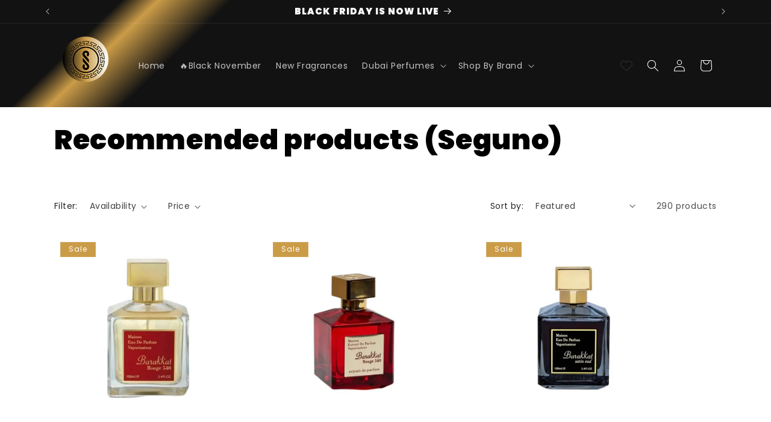

--- FILE ---
content_type: text/html; charset=utf-8
request_url: https://dapperindustries.shop/collections/recommended-products-seguno
body_size: 41155
content:
<!doctype html>
<html class="js" lang="en">
  <head>
    <meta charset="utf-8">
    <meta http-equiv="X-UA-Compatible" content="IE=edge">
    <meta name="viewport" content="width=device-width,initial-scale=1">
    <meta name="theme-color" content="">
    <link rel="canonical" href="https://dapperindustries.shop/collections/recommended-products-seguno"><link rel="icon" type="image/png" href="//dapperindustries.shop/cdn/shop/files/Untitled_design_-_2024-08-28T163507.099.png?crop=center&height=32&v=1724855718&width=32"><link rel="preconnect" href="https://fonts.shopifycdn.com" crossorigin><title>
      Recommended products (Seguno) Get it now - Dapper Industries SA
</title>

    
      <meta name="description" content="This collection was generated by the Seguno app for use in email marketing and is not available on any sales channels. By default, - Dapper Industries SA">
    

    

<meta property="og:site_name" content="Dapper Industries SA">
<meta property="og:url" content="https://dapperindustries.shop/collections/recommended-products-seguno">
<meta property="og:title" content="Recommended products (Seguno) Get it now - Dapper Industries SA">
<meta property="og:type" content="website">
<meta property="og:description" content="This collection was generated by the Seguno app for use in email marketing and is not available on any sales channels. By default, - Dapper Industries SA"><meta property="og:image" content="http://dapperindustries.shop/cdn/shop/collections/recommended-products-seguno-7656329.webp?v=1764464423">
  <meta property="og:image:secure_url" content="https://dapperindustries.shop/cdn/shop/collections/recommended-products-seguno-7656329.webp?v=1764464423">
  <meta property="og:image:width" content="500">
  <meta property="og:image:height" content="500"><meta name="twitter:card" content="summary_large_image">
<meta name="twitter:title" content="Recommended products (Seguno) Get it now - Dapper Industries SA">
<meta name="twitter:description" content="This collection was generated by the Seguno app for use in email marketing and is not available on any sales channels. By default, - Dapper Industries SA">


    <script src="//dapperindustries.shop/cdn/shop/t/38/assets/constants.js?v=132983761750457495441724879947" defer="defer"></script>
    <script src="//dapperindustries.shop/cdn/shop/t/38/assets/pubsub.js?v=158357773527763999511724879951" defer="defer"></script>
    <script src="//dapperindustries.shop/cdn/shop/t/38/assets/global.js?v=88558128918567037191724879949" defer="defer"></script>
    <script src="//dapperindustries.shop/cdn/shop/t/38/assets/details-disclosure.js?v=13653116266235556501724879950" defer="defer"></script>
    <script src="//dapperindustries.shop/cdn/shop/t/38/assets/details-modal.js?v=25581673532751508451724879950" defer="defer"></script>
    <script src="//dapperindustries.shop/cdn/shop/t/38/assets/search-form.js?v=133129549252120666541724879949" defer="defer"></script><script src="//dapperindustries.shop/cdn/shop/t/38/assets/animations.js?v=88693664871331136111724879948" defer="defer"></script><script>window.performance && window.performance.mark && window.performance.mark('shopify.content_for_header.start');</script><meta name="google-site-verification" content="VfgbvsII3UOE7NnHMuase4c8BMigQSCqIMg9Sp4hpNk">
<meta name="google-site-verification" content="RS9frfpCET1tKSR93UjFxGnP0BVxy1WEM1gqW8Dn75M">
<meta name="facebook-domain-verification" content="ntawoj5o89tercqfclsu0ft5s1fnl0">
<meta name="facebook-domain-verification" content="kwt71lni6tqry7xtrquofpkkmfl6zd">
<meta id="shopify-digital-wallet" name="shopify-digital-wallet" content="/53069643969/digital_wallets/dialog">
<link rel="alternate" type="application/atom+xml" title="Feed" href="/collections/recommended-products-seguno.atom" />
<link rel="next" href="/collections/recommended-products-seguno?page=2">
<link rel="alternate" type="application/json+oembed" href="https://dapperindustries.shop/collections/recommended-products-seguno.oembed">
<script async="async" src="/checkouts/internal/preloads.js?locale=en-ZA"></script>
<script id="shopify-features" type="application/json">{"accessToken":"c3399d41234ce29f7dfd5d792a778400","betas":["rich-media-storefront-analytics"],"domain":"dapperindustries.shop","predictiveSearch":true,"shopId":53069643969,"locale":"en"}</script>
<script>var Shopify = Shopify || {};
Shopify.shop = "dapper-industries-sa.myshopify.com";
Shopify.locale = "en";
Shopify.currency = {"active":"ZAR","rate":"1.0"};
Shopify.country = "ZA";
Shopify.theme = {"name":"September Origin Theme Updated","id":144488399099,"schema_name":"Origin","schema_version":"15.1.0","theme_store_id":1841,"role":"main"};
Shopify.theme.handle = "null";
Shopify.theme.style = {"id":null,"handle":null};
Shopify.cdnHost = "dapperindustries.shop/cdn";
Shopify.routes = Shopify.routes || {};
Shopify.routes.root = "/";</script>
<script type="module">!function(o){(o.Shopify=o.Shopify||{}).modules=!0}(window);</script>
<script>!function(o){function n(){var o=[];function n(){o.push(Array.prototype.slice.apply(arguments))}return n.q=o,n}var t=o.Shopify=o.Shopify||{};t.loadFeatures=n(),t.autoloadFeatures=n()}(window);</script>
<script id="shop-js-analytics" type="application/json">{"pageType":"collection"}</script>
<script defer="defer" async type="module" src="//dapperindustries.shop/cdn/shopifycloud/shop-js/modules/v2/client.init-shop-cart-sync_D0dqhulL.en.esm.js"></script>
<script defer="defer" async type="module" src="//dapperindustries.shop/cdn/shopifycloud/shop-js/modules/v2/chunk.common_CpVO7qML.esm.js"></script>
<script type="module">
  await import("//dapperindustries.shop/cdn/shopifycloud/shop-js/modules/v2/client.init-shop-cart-sync_D0dqhulL.en.esm.js");
await import("//dapperindustries.shop/cdn/shopifycloud/shop-js/modules/v2/chunk.common_CpVO7qML.esm.js");

  window.Shopify.SignInWithShop?.initShopCartSync?.({"fedCMEnabled":true,"windoidEnabled":true});

</script>
<script>(function() {
  var isLoaded = false;
  function asyncLoad() {
    if (isLoaded) return;
    isLoaded = true;
    var urls = ["https:\/\/trust.conversionbear.com\/script?app=trust_badge\u0026shop=dapper-industries-sa.myshopify.com","https:\/\/omnisnippet1.com\/platforms\/shopify.js?source=scriptTag\u0026v=2025-05-15T12\u0026shop=dapper-industries-sa.myshopify.com"];
    for (var i = 0; i < urls.length; i++) {
      var s = document.createElement('script');
      s.type = 'text/javascript';
      s.async = true;
      s.src = urls[i];
      var x = document.getElementsByTagName('script')[0];
      x.parentNode.insertBefore(s, x);
    }
  };
  if(window.attachEvent) {
    window.attachEvent('onload', asyncLoad);
  } else {
    window.addEventListener('load', asyncLoad, false);
  }
})();</script>
<script id="__st">var __st={"a":53069643969,"offset":7200,"reqid":"f126504b-899e-4f18-b000-07ffd43eaa38-1765077657","pageurl":"dapperindustries.shop\/collections\/recommended-products-seguno","u":"1770997ebbc7","p":"collection","rtyp":"collection","rid":267737333953};</script>
<script>window.ShopifyPaypalV4VisibilityTracking = true;</script>
<script id="captcha-bootstrap">!function(){'use strict';const t='contact',e='account',n='new_comment',o=[[t,t],['blogs',n],['comments',n],[t,'customer']],c=[[e,'customer_login'],[e,'guest_login'],[e,'recover_customer_password'],[e,'create_customer']],r=t=>t.map((([t,e])=>`form[action*='/${t}']:not([data-nocaptcha='true']) input[name='form_type'][value='${e}']`)).join(','),a=t=>()=>t?[...document.querySelectorAll(t)].map((t=>t.form)):[];function s(){const t=[...o],e=r(t);return a(e)}const i='password',u='form_key',d=['recaptcha-v3-token','g-recaptcha-response','h-captcha-response',i],f=()=>{try{return window.sessionStorage}catch{return}},m='__shopify_v',_=t=>t.elements[u];function p(t,e,n=!1){try{const o=window.sessionStorage,c=JSON.parse(o.getItem(e)),{data:r}=function(t){const{data:e,action:n}=t;return t[m]||n?{data:e,action:n}:{data:t,action:n}}(c);for(const[e,n]of Object.entries(r))t.elements[e]&&(t.elements[e].value=n);n&&o.removeItem(e)}catch(o){console.error('form repopulation failed',{error:o})}}const l='form_type',E='cptcha';function T(t){t.dataset[E]=!0}const w=window,h=w.document,L='Shopify',v='ce_forms',y='captcha';let A=!1;((t,e)=>{const n=(g='f06e6c50-85a8-45c8-87d0-21a2b65856fe',I='https://cdn.shopify.com/shopifycloud/storefront-forms-hcaptcha/ce_storefront_forms_captcha_hcaptcha.v1.5.2.iife.js',D={infoText:'Protected by hCaptcha',privacyText:'Privacy',termsText:'Terms'},(t,e,n)=>{const o=w[L][v],c=o.bindForm;if(c)return c(t,g,e,D).then(n);var r;o.q.push([[t,g,e,D],n]),r=I,A||(h.body.append(Object.assign(h.createElement('script'),{id:'captcha-provider',async:!0,src:r})),A=!0)});var g,I,D;w[L]=w[L]||{},w[L][v]=w[L][v]||{},w[L][v].q=[],w[L][y]=w[L][y]||{},w[L][y].protect=function(t,e){n(t,void 0,e),T(t)},Object.freeze(w[L][y]),function(t,e,n,w,h,L){const[v,y,A,g]=function(t,e,n){const i=e?o:[],u=t?c:[],d=[...i,...u],f=r(d),m=r(i),_=r(d.filter((([t,e])=>n.includes(e))));return[a(f),a(m),a(_),s()]}(w,h,L),I=t=>{const e=t.target;return e instanceof HTMLFormElement?e:e&&e.form},D=t=>v().includes(t);t.addEventListener('submit',(t=>{const e=I(t);if(!e)return;const n=D(e)&&!e.dataset.hcaptchaBound&&!e.dataset.recaptchaBound,o=_(e),c=g().includes(e)&&(!o||!o.value);(n||c)&&t.preventDefault(),c&&!n&&(function(t){try{if(!f())return;!function(t){const e=f();if(!e)return;const n=_(t);if(!n)return;const o=n.value;o&&e.removeItem(o)}(t);const e=Array.from(Array(32),(()=>Math.random().toString(36)[2])).join('');!function(t,e){_(t)||t.append(Object.assign(document.createElement('input'),{type:'hidden',name:u})),t.elements[u].value=e}(t,e),function(t,e){const n=f();if(!n)return;const o=[...t.querySelectorAll(`input[type='${i}']`)].map((({name:t})=>t)),c=[...d,...o],r={};for(const[a,s]of new FormData(t).entries())c.includes(a)||(r[a]=s);n.setItem(e,JSON.stringify({[m]:1,action:t.action,data:r}))}(t,e)}catch(e){console.error('failed to persist form',e)}}(e),e.submit())}));const S=(t,e)=>{t&&!t.dataset[E]&&(n(t,e.some((e=>e===t))),T(t))};for(const o of['focusin','change'])t.addEventListener(o,(t=>{const e=I(t);D(e)&&S(e,y())}));const B=e.get('form_key'),M=e.get(l),P=B&&M;t.addEventListener('DOMContentLoaded',(()=>{const t=y();if(P)for(const e of t)e.elements[l].value===M&&p(e,B);[...new Set([...A(),...v().filter((t=>'true'===t.dataset.shopifyCaptcha))])].forEach((e=>S(e,t)))}))}(h,new URLSearchParams(w.location.search),n,t,e,['guest_login'])})(!0,!0)}();</script>
<script integrity="sha256-52AcMU7V7pcBOXWImdc/TAGTFKeNjmkeM1Pvks/DTgc=" data-source-attribution="shopify.loadfeatures" defer="defer" src="//dapperindustries.shop/cdn/shopifycloud/storefront/assets/storefront/load_feature-81c60534.js" crossorigin="anonymous"></script>
<script data-source-attribution="shopify.dynamic_checkout.dynamic.init">var Shopify=Shopify||{};Shopify.PaymentButton=Shopify.PaymentButton||{isStorefrontPortableWallets:!0,init:function(){window.Shopify.PaymentButton.init=function(){};var t=document.createElement("script");t.src="https://dapperindustries.shop/cdn/shopifycloud/portable-wallets/latest/portable-wallets.en.js",t.type="module",document.head.appendChild(t)}};
</script>
<script data-source-attribution="shopify.dynamic_checkout.buyer_consent">
  function portableWalletsHideBuyerConsent(e){var t=document.getElementById("shopify-buyer-consent"),n=document.getElementById("shopify-subscription-policy-button");t&&n&&(t.classList.add("hidden"),t.setAttribute("aria-hidden","true"),n.removeEventListener("click",e))}function portableWalletsShowBuyerConsent(e){var t=document.getElementById("shopify-buyer-consent"),n=document.getElementById("shopify-subscription-policy-button");t&&n&&(t.classList.remove("hidden"),t.removeAttribute("aria-hidden"),n.addEventListener("click",e))}window.Shopify?.PaymentButton&&(window.Shopify.PaymentButton.hideBuyerConsent=portableWalletsHideBuyerConsent,window.Shopify.PaymentButton.showBuyerConsent=portableWalletsShowBuyerConsent);
</script>
<script data-source-attribution="shopify.dynamic_checkout.cart.bootstrap">document.addEventListener("DOMContentLoaded",(function(){function t(){return document.querySelector("shopify-accelerated-checkout-cart, shopify-accelerated-checkout")}if(t())Shopify.PaymentButton.init();else{new MutationObserver((function(e,n){t()&&(Shopify.PaymentButton.init(),n.disconnect())})).observe(document.body,{childList:!0,subtree:!0})}}));
</script>
<script id="sections-script" data-sections="header" defer="defer" src="//dapperindustries.shop/cdn/shop/t/38/compiled_assets/scripts.js?3920"></script>
<script>window.performance && window.performance.mark && window.performance.mark('shopify.content_for_header.end');</script>


    <style data-shopify>
      @font-face {
  font-family: Poppins;
  font-weight: 400;
  font-style: normal;
  font-display: swap;
  src: url("//dapperindustries.shop/cdn/fonts/poppins/poppins_n4.0ba78fa5af9b0e1a374041b3ceaadf0a43b41362.woff2") format("woff2"),
       url("//dapperindustries.shop/cdn/fonts/poppins/poppins_n4.214741a72ff2596839fc9760ee7a770386cf16ca.woff") format("woff");
}

      @font-face {
  font-family: Poppins;
  font-weight: 700;
  font-style: normal;
  font-display: swap;
  src: url("//dapperindustries.shop/cdn/fonts/poppins/poppins_n7.56758dcf284489feb014a026f3727f2f20a54626.woff2") format("woff2"),
       url("//dapperindustries.shop/cdn/fonts/poppins/poppins_n7.f34f55d9b3d3205d2cd6f64955ff4b36f0cfd8da.woff") format("woff");
}

      @font-face {
  font-family: Poppins;
  font-weight: 400;
  font-style: italic;
  font-display: swap;
  src: url("//dapperindustries.shop/cdn/fonts/poppins/poppins_i4.846ad1e22474f856bd6b81ba4585a60799a9f5d2.woff2") format("woff2"),
       url("//dapperindustries.shop/cdn/fonts/poppins/poppins_i4.56b43284e8b52fc64c1fd271f289a39e8477e9ec.woff") format("woff");
}

      @font-face {
  font-family: Poppins;
  font-weight: 700;
  font-style: italic;
  font-display: swap;
  src: url("//dapperindustries.shop/cdn/fonts/poppins/poppins_i7.42fd71da11e9d101e1e6c7932199f925f9eea42d.woff2") format("woff2"),
       url("//dapperindustries.shop/cdn/fonts/poppins/poppins_i7.ec8499dbd7616004e21155106d13837fff4cf556.woff") format("woff");
}

      @font-face {
  font-family: Poppins;
  font-weight: 900;
  font-style: normal;
  font-display: swap;
  src: url("//dapperindustries.shop/cdn/fonts/poppins/poppins_n9.eb6b9ef01b62e777a960bfd02fc9fb4918cd3eab.woff2") format("woff2"),
       url("//dapperindustries.shop/cdn/fonts/poppins/poppins_n9.6501a5bd018e348b6d5d6e8c335f9e7d32a80c36.woff") format("woff");
}


      
        :root,
        .color-scheme-1 {
          --color-background: 255,255,255;
        
          --gradient-background: #ffffff;
        

        

        --color-foreground: 0,0,0;
        --color-background-contrast: 191,191,191;
        --color-shadow: 17,21,28;
        --color-button: 203,156,72;
        --color-button-text: 223,223,216;
        --color-secondary-button: 255,255,255;
        --color-secondary-button-text: 203,156,72;
        --color-link: 203,156,72;
        --color-badge-foreground: 0,0,0;
        --color-badge-background: 255,255,255;
        --color-badge-border: 0,0,0;
        --payment-terms-background-color: rgb(255 255 255);
      }
      
        
        .color-scheme-2 {
          --color-background: 255,255,255;
        
          --gradient-background: #ffffff;
        

        

        --color-foreground: 17,21,28;
        --color-background-contrast: 191,191,191;
        --color-shadow: 17,21,28;
        --color-button: 17,21,28;
        --color-button-text: 255,255,255;
        --color-secondary-button: 255,255,255;
        --color-secondary-button-text: 17,21,28;
        --color-link: 17,21,28;
        --color-badge-foreground: 17,21,28;
        --color-badge-background: 255,255,255;
        --color-badge-border: 17,21,28;
        --payment-terms-background-color: rgb(255 255 255);
      }
      
        
        .color-scheme-3 {
          --color-background: 203,156,72;
        
          --gradient-background: linear-gradient(136deg, rgba(18, 18, 18, 1) 10%, rgba(203, 156, 72, 1) 13%, rgba(18, 18, 18, 1) 19%, rgba(18, 18, 18, 1) 33%, rgba(18, 18, 18, 1) 56%, rgba(18, 18, 18, 1) 64%, rgba(18, 18, 18, 1) 78%, rgba(255, 249, 249, 1) 100%);
        

        

        --color-foreground: 255,255,255;
        --color-background-contrast: 115,85,33;
        --color-shadow: 255,255,255;
        --color-button: 203,156,72;
        --color-button-text: 255,255,255;
        --color-secondary-button: 203,156,72;
        --color-secondary-button-text: 255,255,255;
        --color-link: 255,255,255;
        --color-badge-foreground: 255,255,255;
        --color-badge-background: 203,156,72;
        --color-badge-border: 255,255,255;
        --payment-terms-background-color: rgb(203 156 72);
      }
      
        
        .color-scheme-4 {
          --color-background: 133,88,50;
        
          --gradient-background: #855832;
        

        

        --color-foreground: 223,223,216;
        --color-background-contrast: 40,27,15;
        --color-shadow: 17,21,28;
        --color-button: 223,223,216;
        --color-button-text: 133,88,50;
        --color-secondary-button: 133,88,50;
        --color-secondary-button-text: 223,223,216;
        --color-link: 223,223,216;
        --color-badge-foreground: 223,223,216;
        --color-badge-background: 133,88,50;
        --color-badge-border: 223,223,216;
        --payment-terms-background-color: rgb(133 88 50);
      }
      
        
        .color-scheme-5 {
          --color-background: 255,255,255;
        
          --gradient-background: #ffffff;
        

        

        --color-foreground: 255,255,255;
        --color-background-contrast: 191,191,191;
        --color-shadow: 17,21,28;
        --color-button: 203,156,72;
        --color-button-text: 203,156,72;
        --color-secondary-button: 255,255,255;
        --color-secondary-button-text: 203,156,72;
        --color-link: 203,156,72;
        --color-badge-foreground: 255,255,255;
        --color-badge-background: 255,255,255;
        --color-badge-border: 255,255,255;
        --payment-terms-background-color: rgb(255 255 255);
      }
      

      body, .color-scheme-1, .color-scheme-2, .color-scheme-3, .color-scheme-4, .color-scheme-5 {
        color: rgba(var(--color-foreground), 0.75);
        background-color: rgb(var(--color-background));
      }

      :root {
        --font-body-family: Poppins, sans-serif;
        --font-body-style: normal;
        --font-body-weight: 400;
        --font-body-weight-bold: 700;

        --font-heading-family: Poppins, sans-serif;
        --font-heading-style: normal;
        --font-heading-weight: 900;

        --font-body-scale: 1.0;
        --font-heading-scale: 1.15;

        --media-padding: px;
        --media-border-opacity: 0.1;
        --media-border-width: 0px;
        --media-radius: 0px;
        --media-shadow-opacity: 0.0;
        --media-shadow-horizontal-offset: 0px;
        --media-shadow-vertical-offset: 4px;
        --media-shadow-blur-radius: 5px;
        --media-shadow-visible: 0;

        --page-width: 120rem;
        --page-width-margin: 0rem;

        --product-card-image-padding: 0.0rem;
        --product-card-corner-radius: 0.0rem;
        --product-card-text-alignment: left;
        --product-card-border-width: 0.0rem;
        --product-card-border-opacity: 0.1;
        --product-card-shadow-opacity: 0.0;
        --product-card-shadow-visible: 0;
        --product-card-shadow-horizontal-offset: 0.0rem;
        --product-card-shadow-vertical-offset: 0.4rem;
        --product-card-shadow-blur-radius: 0.5rem;

        --collection-card-image-padding: 0.0rem;
        --collection-card-corner-radius: 0.0rem;
        --collection-card-text-alignment: center;
        --collection-card-border-width: 0.0rem;
        --collection-card-border-opacity: 0.1;
        --collection-card-shadow-opacity: 0.0;
        --collection-card-shadow-visible: 0;
        --collection-card-shadow-horizontal-offset: 0.0rem;
        --collection-card-shadow-vertical-offset: 0.4rem;
        --collection-card-shadow-blur-radius: 0.5rem;

        --blog-card-image-padding: 0.0rem;
        --blog-card-corner-radius: 0.0rem;
        --blog-card-text-alignment: left;
        --blog-card-border-width: 0.0rem;
        --blog-card-border-opacity: 0.1;
        --blog-card-shadow-opacity: 0.0;
        --blog-card-shadow-visible: 0;
        --blog-card-shadow-horizontal-offset: 0.0rem;
        --blog-card-shadow-vertical-offset: 0.4rem;
        --blog-card-shadow-blur-radius: 0.5rem;

        --badge-corner-radius: 0.0rem;

        --popup-border-width: 1px;
        --popup-border-opacity: 1.0;
        --popup-corner-radius: 0px;
        --popup-shadow-opacity: 0.05;
        --popup-shadow-horizontal-offset: 0px;
        --popup-shadow-vertical-offset: 4px;
        --popup-shadow-blur-radius: 5px;

        --drawer-border-width: 1px;
        --drawer-border-opacity: 1.0;
        --drawer-shadow-opacity: 0.0;
        --drawer-shadow-horizontal-offset: 0px;
        --drawer-shadow-vertical-offset: 4px;
        --drawer-shadow-blur-radius: 5px;

        --spacing-sections-desktop: 0px;
        --spacing-sections-mobile: 0px;

        --grid-desktop-vertical-spacing: 40px;
        --grid-desktop-horizontal-spacing: 40px;
        --grid-mobile-vertical-spacing: 20px;
        --grid-mobile-horizontal-spacing: 20px;

        --text-boxes-border-opacity: 0.1;
        --text-boxes-border-width: 0px;
        --text-boxes-radius: 0px;
        --text-boxes-shadow-opacity: 0.0;
        --text-boxes-shadow-visible: 0;
        --text-boxes-shadow-horizontal-offset: 0px;
        --text-boxes-shadow-vertical-offset: 4px;
        --text-boxes-shadow-blur-radius: 5px;

        --buttons-radius: 0px;
        --buttons-radius-outset: 0px;
        --buttons-border-width: 1px;
        --buttons-border-opacity: 1.0;
        --buttons-shadow-opacity: 0.0;
        --buttons-shadow-visible: 0;
        --buttons-shadow-horizontal-offset: 0px;
        --buttons-shadow-vertical-offset: 4px;
        --buttons-shadow-blur-radius: 5px;
        --buttons-border-offset: 0px;

        --inputs-radius: 0px;
        --inputs-border-width: 1px;
        --inputs-border-opacity: 1.0;
        --inputs-shadow-opacity: 0.0;
        --inputs-shadow-horizontal-offset: 0px;
        --inputs-margin-offset: 0px;
        --inputs-shadow-vertical-offset: 4px;
        --inputs-shadow-blur-radius: 5px;
        --inputs-radius-outset: 0px;

        --variant-pills-radius: 0px;
        --variant-pills-border-width: 1px;
        --variant-pills-border-opacity: 1.0;
        --variant-pills-shadow-opacity: 0.0;
        --variant-pills-shadow-horizontal-offset: 0px;
        --variant-pills-shadow-vertical-offset: 4px;
        --variant-pills-shadow-blur-radius: 5px;
      }

      *,
      *::before,
      *::after {
        box-sizing: inherit;
      }

      html {
        box-sizing: border-box;
        font-size: calc(var(--font-body-scale) * 62.5%);
        height: 100%;
      }

      body {
        display: grid;
        grid-template-rows: auto auto 1fr auto;
        grid-template-columns: 100%;
        min-height: 100%;
        margin: 0;
        font-size: 1.5rem;
        letter-spacing: 0.06rem;
        line-height: calc(1 + 0.8 / var(--font-body-scale));
        font-family: var(--font-body-family);
        font-style: var(--font-body-style);
        font-weight: var(--font-body-weight);
      }

      @media screen and (min-width: 750px) {
        body {
          font-size: 1.6rem;
        }
      }
    </style>

    <link href="//dapperindustries.shop/cdn/shop/t/38/assets/base.css?v=161012754952309709751724879950" rel="stylesheet" type="text/css" media="all" />
    <link rel="stylesheet" href="//dapperindustries.shop/cdn/shop/t/38/assets/component-cart-items.css?v=123238115697927560811724879950" media="print" onload="this.media='all'"><link href="//dapperindustries.shop/cdn/shop/t/38/assets/component-cart-drawer.css?v=112801333748515159671724879947" rel="stylesheet" type="text/css" media="all" />
      <link href="//dapperindustries.shop/cdn/shop/t/38/assets/component-cart.css?v=165982380921400067651724879951" rel="stylesheet" type="text/css" media="all" />
      <link href="//dapperindustries.shop/cdn/shop/t/38/assets/component-totals.css?v=15906652033866631521724879948" rel="stylesheet" type="text/css" media="all" />
      <link href="//dapperindustries.shop/cdn/shop/t/38/assets/component-price.css?v=70172745017360139101724879948" rel="stylesheet" type="text/css" media="all" />
      <link href="//dapperindustries.shop/cdn/shop/t/38/assets/component-discounts.css?v=152760482443307489271724879949" rel="stylesheet" type="text/css" media="all" />

      <link rel="preload" as="font" href="//dapperindustries.shop/cdn/fonts/poppins/poppins_n4.0ba78fa5af9b0e1a374041b3ceaadf0a43b41362.woff2" type="font/woff2" crossorigin>
      

      <link rel="preload" as="font" href="//dapperindustries.shop/cdn/fonts/poppins/poppins_n9.eb6b9ef01b62e777a960bfd02fc9fb4918cd3eab.woff2" type="font/woff2" crossorigin>
      
<link
        rel="stylesheet"
        href="//dapperindustries.shop/cdn/shop/t/38/assets/component-predictive-search.css?v=118923337488134913561724879948"
        media="print"
        onload="this.media='all'"
      ><script>
      if (Shopify.designMode) {
        document.documentElement.classList.add('shopify-design-mode');
      }
    </script>
  <!-- BEGIN app block: shopify://apps/tinyseo/blocks/breadcrumbs-json-ld-embed/0605268f-f7c4-4e95-b560-e43df7d59ae4 --><script type="application/ld+json" id="tinyimg-breadcrumbs-json-ld">
      {
        "@context": "https://schema.org",
        "@type": "BreadcrumbList",
        "itemListElement": [
          {
            "@type": "ListItem",
            "position": 1,
            "item": {
              "@id": "https://dapperindustries.shop",
          "name": "Home"
        }
      }
      
      ,{
        "@type": "ListItem",
        "position": 2,
        "item": {
          "@id": "https://dapperindustries.shop/collections/recommended-products-seguno",
          "name": "Recommended products (Seguno)"
        }
      }
      
      ]
    }
  </script>
<!-- END app block --><!-- BEGIN app block: shopify://apps/vitals/blocks/app-embed/aeb48102-2a5a-4f39-bdbd-d8d49f4e20b8 --><link rel="preconnect" href="https://appsolve.io/" /><link rel="preconnect" href="https://cdn-sf.vitals.app/" /><script data-ver="58" id="vtlsAebData" class="notranslate">window.vtlsLiquidData = window.vtlsLiquidData || {};window.vtlsLiquidData.buildId = 54803;

window.vtlsLiquidData.apiHosts = {
	...window.vtlsLiquidData.apiHosts,
	"1": "https://appsolve.io"
};
	window.vtlsLiquidData.moduleSettings = {"3":{"6":"Sale Ending ","8":30,"24":0,"25":2,"26":1,"27":3,"80":"left","118":"watch-and-circular-bar","146":15,"179":"de4848","180":"cccccc","185":1,"186":10,"189":false,"227":"f7f7f7","228":"f7f7f7","230":"de4848","416":"day","426":"days","427":"hour","428":"hours","429":"minute","430":"minutes","431":"second","432":"seconds","436":true,"505":"ff0000","840":"ff0000","841":"444444","842":"ff0000","953":"fixed","955":"2025-11-24T18:00+02:00","956":"2025-11-30T11:59+02:00","1079":"{}","1098":"222222","1101":24,"1103":"","1104":"222222"},"7":[],"9":[],"10":{"66":"circle","67":"ffffff","68":"pop","69":"left","70":2,"71":"ff0101"},"16":{"232":true,"245":"bottom","246":"bottom","247":"Add to Cart","411":true,"417":true,"418":true,"477":"automatic","478":"000000","479":"ffffff","489":true,"843":"040404","844":"ffffff","921":true,"922":true,"923":true,"924":"1","925":"1","952":"{\"container\":{\"traits\":{\"height\":{\"default\":\"40px\"}}},\"productDetails\":{\"traits\":{\"stickySubmitBtnStyle\":{\"default\":\"small\"}}}}","1021":false,"1110":false,"1154":0,"1155":true,"1156":true,"1157":false,"1158":0,"1159":false,"1160":false,"1161":false,"1162":false,"1163":false,"1182":false,"1183":true,"1184":"","1185":false},"17":{"41":"tada","42":"interval","43":6},"21":{"142":false,"143":"left","144":0,"145":0,"190":true,"216":"ffce07","217":false,"218":0,"219":0,"220":"center","248":true,"278":"ffffff","279":true,"280":"ffffff","281":"eaeaea","287":"reviews","288":"See more reviews","289":"Write a Review","290":"Share your experience","291":"Rating","292":"Name","293":"Review","294":"We'd love to see a picture","295":"Submit Review","296":"Cancel","297":"No reviews yet. Be the first to add a review.","333":3,"334":100,"335":3,"336":50,"410":true,"447":"Thank you for adding your review!","481":"{{ stars }} {{ averageRating }} ({{ totalReviews }} {{ reviewsTranslation }})","482":"{{ stars }} ({{ totalReviews }})","483":16,"484":10,"494":2,"504":"Only image file types are supported for upload","507":true,"508":"E-mail","510":"00a332","563":"The review could not be added. If the problem persists, please contact us.","598":"Store reply","688":"Customers from all over South Africa love our products!","689":"Happy Customers","691":true,"745":true,"746":"columns","747":true,"748":"ffce07","752":"Verified buyer","787":"columns","788":false,"793":"000000","794":"ffffff","846":"5e5e5e","877":"222222","878":"737373","879":"f7f7f7","880":"5e5e5e","948":0,"949":0,"951":"{\"carouselContainer\":{\"traits\":{\"width\":{\"default\":\"1500px\"},\"carouselColumnsNumber\":{\"default\":\"4\"},\"carouselRowsLimit\":{\"default\":\"5\"}}},\"carouselCard\":{\"traits\":{\"carouselStars\":{\"default\":\"#CB9C48\"}}}}","994":"DON'T JUST TAKE OUR WORD FOR IT...","996":0,"1002":4,"1003":false,"1005":false,"1034":false,"1038":30,"1039":3,"1040":10,"1041":3,"1042":100,"1043":50,"1044":"list","1045":true,"1046":"5e5e5e","1047":"5e5e5e","1048":"222222","1061":false,"1062":0,"1063":0,"1064":"Collected by","1065":"From {{reviews_count}} reviews","1067":true,"1068":false,"1069":false,"1070":true,"1072":"{\"reviewsBadge\":{\"traits\":{\"starColor\":{\"default\":\"#CB9C48\"}}}}","1073":"left","1074":"center","1078":true,"1089":"{}","1090":0},"24":{"93":10,"94":"ff0000","359":"ffffff","389":"An item in your cart is in high demand.","390":"Complete the order to make sure it’s yours!","502":false,"977":"{}","1084":false,"1199":false,"1200":0},"31":[],"33":{"187":5,"188":"h3","241":true,"242":false,"272":"auto","413":"Description","414":true,"485":"{{ stars }} ({{ totalReviews }})","811":"222222","812":"dedede","813":"ffffff","814":"222222","815":"ffffff","816":"ffffff","817":"222222","818":"dedede","819":"f1f2f6","820":"222222","821":"ffffff","823":"f1f1f1","824":"8d8d8d","825":"333333","826":"ffffff","827":"0a3d62","828":"222222","829":"ededed","830":"ffffff","831":"222222","832":"222222","833":"ededed","834":"ffffff","835":"222222","837":"ffffff","838":"dddddd","839":"222222","979":"{}"},"46":{"368":"Hurry! Only {{ stock }} units left in stock!","369":10,"370":false,"371":"Hurry! Inventory is running low.","372":"333333","373":"e1e1e1","374":"ff3d12","375":"edd728","909":"{\"stockBar\":{\"traits\":{\"startColor\":{\"default\":\"#CB9C48\"},\"endColor\":{\"default\":\"#000000\"}}}}","1087":0},"48":{"469":true,"491":true,"588":true,"595":false,"603":"","605":"","606":".vtl-pr-ri__user-image-wrapper, .vtl-pr-review-card__reply-icon{\n    background-color: #DFDFDF !important;\n    border: 2px solid #888888 !important;\n}","781":true,"783":1,"876":0,"1076":true,"1105":0,"1198":false},"50":{"527":"1","528":"00b87c","529":"none","530":"We're here to help! Contact us anytime even if it's just to say hi!","531":5,"534":true,"535":"circle","795":true,"796":true,"797":"right","798":"right","888":true,"890":true,"891":true,"892":"Need help?","893":"Let us know if you have any questions.","894":"We’ll get back to you as soon as possible","919":"ffa133"},"53":{"636":"4b8e15","637":"ffffff","638":0,"639":5,"640":"You save:","642":"Out of stock","643":"This item:","644":"Total Price:","645":true,"646":"Add to cart","647":"for","648":"with","649":"off","650":"each","651":"Buy","652":"Subtotal","653":"Discount","654":"Old price","655":16,"656":0,"657":16,"658":0,"659":"ffffff","660":14,"661":"center","671":"000000","702":"Quantity","731":"and","733":0,"734":"362e94","735":"8e86ed","736":true,"737":true,"738":true,"739":"right","740":60,"741":"Free of charge","742":"Free","743":"Claim gift","744":"1,2,4,5","750":"Gift","762":"Discount","763":false,"773":"Your product has been added to the cart.","786":"save","848":"ffffff","849":"f6f6f6","850":"4f4f4f","851":"Per item:","895":"eceeef","1007":"Pick another","1010":"{\"overlay\":{\"traits\":{\"discountedPriceColor\":{\"default\":\"#CB9C48\"}}},\"offerBadge\":{\"traits\":{\"backgroundColor\":{\"default\":\"#CB9C48\"}}}}","1012":false,"1028":"Other customers loved this offer","1029":"Add to order\t","1030":"Added to order","1031":"Check out","1032":1,"1033":"{}","1035":"See more","1036":"See less","1037":"{\"productCard\":{\"traits\":{\"borderColor\":{\"default\":\"#CB9C48\"}}}}","1077":"%","1083":"Check out","1085":100,"1086":"cd1900","1091":10,"1092":1,"1093":"{}","1164":"Free shipping","1188":"dark","1190":"center","1191":"light","1192":"square"},"54":{"678":"Allow","679":"Later","680":"https:\/\/d3acrzpqhtrug6.cloudfront.net\/static\/modules\/push_marketing\/assets\/settings\/logo_url\/notification-icon.png","681":"Subscribe to receive notifications about our exclusive promotions and discounts.","682":"Be the first to get the best","683":"standard","684":"small","694":5,"695":"seconds","696":5,"697":"seconds","698":false,"699":false,"700":"[{\"enabled\":true,\"title\":\"First message title\",\"body\":\"First message body\",\"delay\":1200,\"actions\":[{\"link\":\"https:\/\/primary.com\/\",\"text\":\"Primary Link Text\"},{\"link\":\"https:\/\/secondary.com\/\",\"text\":\"Secondary Link\"}]},{\"enabled\":true,\"title\":\"Second message title\",\"body\":\"Second message body\",\"delay\":14400,\"actions\":[{\"link\":\"https:\/\/primary.com\/\",\"text\":\"Primary Link Text\"}]}]","701":"[{\"enabled\":true,\"title\":\"Welcome message title\",\"body\":\"Welcome message body\",\"delay\":60,\"actions\":[{\"link\":\"https:\/\/primary.com\/\",\"text\":\"Primary Link Text\"}]}]","704":"362e94","705":"ffffff","869":"ffffff","870":"222222"},"57":{"710":"Wishlist","711":"Save your favorite products for later","712":"Add to Wishlist","713":"Added to Wishlist","714":true,"716":true,"717":"f31212","718":"From","719":"Add to cart","720":true,"721":"Out of stock","722":16,"766":"Share","767":"Share Wishlist","768":"Copy link","769":"Link copied","770":"Your Wishlist is empty. ","771":true,"772":"My Wishlist","778":"ffffff","779":"000000","780":"ffffff","791":"","792":"","801":true,"804":"000000","805":"FFFFFF","874":"header","889":"Added to cart","896":"light","897":"2A2A2A","898":20,"899":"121212","900":"FFFFFF","901":16,"990":0,"992":"{}","1189":false,"1195":"\/a\/page","1196":"\/a\/page"},"59":{"929":"Notify when available","930":"Notify me when back in stock","931":"Enter your contact information below to receive a notification as soon as the desired product is back in stock.","932":"","933":"Notify me when available","934":"stop_selling","947":"{}","981":false,"983":"E-mail","984":"Invalid email address","985":"Thank you for subscribing","986":"You are all set to receive a notification as soon as the product becomes available again.","987":"SMS","988":"Something went wrong","989":"Please try to subscribe again.","991":"Invalid phone number","993":"Phone number","1006":"Phone number should contain only digits","1106":false},"60":{"1095":"{}","1096":true}};

window.vtlsLiquidData.shopThemeName = "Origin";window.vtlsLiquidData.settingTranslation = {"3":{"6":{"en":"Sale Ending "},"416":{"en":"day"},"426":{"en":"days"},"427":{"en":"hour"},"428":{"en":"hours"},"429":{"en":"minute"},"430":{"en":"minutes"},"431":{"en":"second"},"432":{"en":"seconds"},"1103":{"en":""}},"21":{"287":{"en":"reviews"},"288":{"en":"See more reviews"},"289":{"en":"Write a Review"},"290":{"en":"Share your experience"},"291":{"en":"Rating"},"292":{"en":"Name"},"293":{"en":"Review"},"294":{"en":"We'd love to see a picture"},"295":{"en":"Submit Review"},"296":{"en":"Cancel"},"297":{"en":"No reviews yet. Be the first to add a review."},"447":{"en":"Thank you for adding your review!"},"481":{"en":"{{ stars }} {{ averageRating }} ({{ totalReviews }} {{ reviewsTranslation }})"},"482":{"en":"{{ stars }} ({{ totalReviews }})"},"504":{"en":"Only image file types are supported for upload"},"508":{"en":"E-mail"},"563":{"en":"The review could not be added. If the problem persists, please contact us."},"598":{"en":"Store reply"},"688":{"en":"Customers from all over South Africa love our products!"},"689":{"en":"Happy Customers"},"752":{"en":"Verified buyer"},"994":{"en":"DON'T JUST TAKE OUR WORD FOR IT..."},"1064":{"en":"Collected by"},"1065":{"en":"From {{reviews_count}} reviews"}},"46":{"368":{"en":"Hurry! Only {{ stock }} units left in stock!"},"371":{"en":"Hurry! Inventory is running low."}},"24":{"389":{"en":"An item in your cart is in high demand."},"390":{"en":"Complete the order to make sure it’s yours!"}},"33":{"413":{"en":"Description"},"485":{"en":"{{ stars }} ({{ totalReviews }})"}},"50":{"530":{"en":"We're here to help! Contact us anytime even if it's just to say hi!"},"892":{"en":"Need help?"},"893":{"en":"Let us know if you have any questions."},"894":{"en":"We’ll get back to you as soon as possible"}},"53":{"640":{"en":"You save:"},"642":{"en":"Out of stock"},"643":{"en":"This item:"},"644":{"en":"Total Price:"},"646":{"en":"Add to cart"},"647":{"en":"for"},"648":{"en":"with"},"649":{"en":"off"},"650":{"en":"each"},"651":{"en":"Buy"},"652":{"en":"Subtotal"},"653":{"en":"Discount"},"654":{"en":"Old price"},"702":{"en":"Quantity"},"731":{"en":"and"},"741":{"en":"Free of charge"},"742":{"en":"Free"},"743":{"en":"Claim gift"},"750":{"en":"Gift"},"762":{"en":"Discount"},"773":{"en":"Your product has been added to the cart."},"786":{"en":"save"},"851":{"en":"Per item:"},"1007":{"en":"Pick another"},"1028":{"en":"Other customers loved this offer"},"1029":{"en":"Add to order\t"},"1030":{"en":"Added to order"},"1031":{"en":"Check out"},"1035":{"en":"See more"},"1036":{"en":"See less"},"1083":{"en":"Check out"},"1164":{"en":"Free shipping"},"1167":{"en":"Unavailable"}},"54":{"678":{"en":"Allow"},"679":{"en":"Later"},"681":{"en":"Subscribe to receive notifications about our exclusive promotions and discounts."},"682":{"en":"Be the first to get the best"}},"57":{"710":{"en":"Wishlist"},"711":{"en":"Save your favorite products for later"},"712":{"en":"Add to Wishlist"},"713":{"en":"Added to Wishlist"},"718":{"en":"From"},"719":{"en":"Add to cart"},"721":{"en":"Out of stock"},"766":{"en":"Share"},"767":{"en":"Share Wishlist"},"768":{"en":"Copy link"},"769":{"en":"Link copied"},"770":{"en":"Your Wishlist is empty. "},"772":{"en":"My Wishlist"},"889":{"en":"Added to cart"}},"59":{"929":{"en":"Notify when available"},"930":{"en":"Notify me when back in stock"},"931":{"en":"Enter your contact information below to receive a notification as soon as the desired product is back in stock."},"932":{"en":""},"933":{"en":"Notify me when available"},"985":{"en":"Thank you for subscribing"},"986":{"en":"You are all set to receive a notification as soon as the product becomes available again."},"987":{"en":"SMS"},"988":{"en":"Something went wrong"},"989":{"en":"Please try to subscribe again."},"983":{"en":"E-mail"},"984":{"en":"Invalid email address"},"991":{"en":"Invalid phone number"},"993":{"en":"Phone number"},"1006":{"en":"Phone number should contain only digits"}},"16":{"1184":{"en":""}}};window.vtlsLiquidData.modulePlacements = {"21":{"2":{"1":{"location":"shopify-section-sections--16734939119867__newsletter","locator":"prepend"}}}};window.vtlsLiquidData.liveChatChannels={"has_multiple_channels":false,"agents":[{"name":"Dapper Industries SA","role":"Support Agent ","channelType":0,"channelValue":"https:\/\/wa.me\/27733850891","schedule":[[["7:00","15:30"]],[["7:00","15:30"]],[["7:00","15:30"]],[["7:00","15:30"]],[["7:00","15:30"]],[],[]]}]};window.vtlsLiquidData.ubOfferTypes={"2":[1,2,6,9],"3":[1,2,6]};window.vtlsLiquidData.productLabels=[{"i":11295,"l":"🔥 LAST CHANCE","lt":2,"t":["c"],"trs":"{\"container\":{\"traits\":{\"backgroundColor\":{\"default\":\"#0a0a0a\"},\"circleSize\":{\"default\":\"67px\"},\"width\":{\"default\":\"146px\"}}},\"text\":{\"traits\":{\"productFontSize\":{\"default\":\"11px\"}}}}","c":[{"h":"black-november-dubai-perfume-sale","i":444598616315}]}];window.vtlsLiquidData.usesFunctions=true;window.vtlsLiquidData.shopSettings={};window.vtlsLiquidData.shopSettings.cartType="drawer";window.vtlsLiquidData.spat="f5db1dbcd91859e509f8ca8bcfac6e32";window.vtlsLiquidData.shopInfo={id:53069643969,domain:"dapperindustries.shop",shopifyDomain:"dapper-industries-sa.myshopify.com",primaryLocaleIsoCode: "en",defaultCurrency:"ZAR",enabledCurrencies:["ZAR"],moneyFormat:"R {{amount}}",moneyWithCurrencyFormat:"R {{amount}} ZAR",appId:"1",appName:"Vitals",};window.vtlsLiquidData.acceptedScopes = {"1":[26,25,27,28,29,30,31,32,33,34,35,36,37,38,22,2,8,14,20,24,16,18,10,13,21,4,11,1,7,3,19,23,15,17,9,12,49,51,46,47,50,52,48,53]};window.vtlsLiquidData.cacheKeys = [1764967465,1743856601,0,1764347195,1764967465,1682544482,0,1764967465 ];</script><script id="vtlsAebDynamicFunctions" class="notranslate">window.vtlsLiquidData = window.vtlsLiquidData || {};window.vtlsLiquidData.dynamicFunctions = ({$,vitalsGet,vitalsSet,VITALS_GET_$_DESCRIPTION,VITALS_GET_$_END_SECTION,VITALS_GET_$_ATC_FORM,VITALS_GET_$_ATC_BUTTON,submit_button,form_add_to_cart,cartItemVariantId,VITALS_EVENT_CART_UPDATED,VITALS_EVENT_DISCOUNTS_LOADED,VITALS_EVENT_PRICES_UPDATED,VITALS_EVENT_RENDER_CAROUSEL_STARS,VITALS_EVENT_RENDER_COLLECTION_STARS,VITALS_EVENT_SMART_BAR_RENDERED,VITALS_EVENT_SMART_BAR_CLOSED,VITALS_EVENT_TABS_RENDERED,VITALS_EVENT_VARIANT_CHANGED,VITALS_EVENT_ATC_BUTTON_FOUND,VITALS_IS_MOBILE,VITALS_PAGE_TYPE,VITALS_APPEND_CSS,VITALS_HOOK__CAN_EXECUTE_CHECKOUT,VITALS_HOOK__GET_CUSTOM_CHECKOUT_URL_PARAMETERS,VITALS_HOOK__GET_CUSTOM_VARIANT_SELECTOR,VITALS_HOOK__GET_IMAGES_DEFAULT_SIZE,VITALS_HOOK__ON_CLICK_CHECKOUT_BUTTON,VITALS_HOOK__DONT_ACCELERATE_CHECKOUT,VITALS_HOOK__ON_ATC_STAY_ON_THE_SAME_PAGE,VITALS_HOOK__CAN_EXECUTE_ATC,VITALS_FLAG__IGNORE_VARIANT_ID_FROM_URL,VITALS_FLAG__UPDATE_ATC_BUTTON_REFERENCE,VITALS_FLAG__UPDATE_CART_ON_CHECKOUT,VITALS_FLAG__USE_CAPTURE_FOR_ATC_BUTTON,VITALS_FLAG__USE_FIRST_ATC_SPAN_FOR_PRE_ORDER,VITALS_FLAG__USE_HTML_FOR_STICKY_ATC_BUTTON,VITALS_FLAG__STOP_EXECUTION,VITALS_FLAG__USE_CUSTOM_COLLECTION_FILTER_DROPDOWN,VITALS_FLAG__PRE_ORDER_START_WITH_OBSERVER,VITALS_FLAG__PRE_ORDER_OBSERVER_DELAY,VITALS_FLAG__ON_CHECKOUT_CLICK_USE_CAPTURE_EVENT,handle,}) => {return {"147": {"location":"form","locator":"after"},"271": {"location":"form","locator":"before"},};};</script><script id="vtlsAebDocumentInjectors" class="notranslate">window.vtlsLiquidData = window.vtlsLiquidData || {};window.vtlsLiquidData.documentInjectors = ({$,vitalsGet,vitalsSet,VITALS_IS_MOBILE,VITALS_APPEND_CSS}) => {const documentInjectors = {};documentInjectors["1"]={};documentInjectors["1"]["d"]=[];documentInjectors["1"]["d"]["0"]={};documentInjectors["1"]["d"]["0"]["a"]=null;documentInjectors["1"]["d"]["0"]["s"]=".product__description.rte";documentInjectors["2"]={};documentInjectors["2"]["d"]=[];documentInjectors["2"]["d"]["0"]={};documentInjectors["2"]["d"]["0"]["a"]={"l":"after"};documentInjectors["2"]["d"]["0"]["s"]="div.product";documentInjectors["2"]["d"]["1"]={};documentInjectors["2"]["d"]["1"]["a"]={"l":"before"};documentInjectors["2"]["d"]["1"]["s"]="footer.footer";documentInjectors["3"]={};documentInjectors["3"]["d"]=[];documentInjectors["3"]["d"]["0"]={};documentInjectors["3"]["d"]["0"]["a"]=null;documentInjectors["3"]["d"]["0"]["s"]="#main-cart-footer .cart__footer \u003e .cart__blocks .totals";documentInjectors["3"]["d"]["0"]["js"]=function(left_subtotal, right_subtotal, cart_html) { var vitalsDiscountsDiv = ".vitals-discounts";
if ($(vitalsDiscountsDiv).length === 0) {
$('#main-cart-footer .cart__footer > .cart__blocks .totals').html(cart_html);
}

};documentInjectors["6"]={};documentInjectors["6"]["d"]=[];documentInjectors["6"]["d"]["0"]={};documentInjectors["6"]["d"]["0"]["a"]=null;documentInjectors["6"]["d"]["0"]["s"]="#ProductGridContainer";documentInjectors["4"]={};documentInjectors["4"]["d"]=[];documentInjectors["4"]["d"]["0"]={};documentInjectors["4"]["d"]["0"]["a"]=null;documentInjectors["4"]["d"]["0"]["s"]=".product__title \u003e h1:visible";documentInjectors["4"]["d"]["1"]={};documentInjectors["4"]["d"]["1"]["a"]=null;documentInjectors["4"]["d"]["1"]["s"]="h2";documentInjectors["5"]={};documentInjectors["5"]["d"]=[];documentInjectors["5"]["d"]["0"]={};documentInjectors["5"]["d"]["0"]["a"]={"l":"prepend"};documentInjectors["5"]["d"]["0"]["s"]=".header__icons";documentInjectors["5"]["m"]=[];documentInjectors["5"]["m"]["0"]={};documentInjectors["5"]["m"]["0"]["a"]={"l":"prepend"};documentInjectors["5"]["m"]["0"]["s"]=".header__icons";documentInjectors["7"]={};documentInjectors["7"]["d"]=[];documentInjectors["7"]["d"]["0"]={};documentInjectors["7"]["d"]["0"]["a"]=null;documentInjectors["7"]["d"]["0"]["s"]=".footer";documentInjectors["8"]={};documentInjectors["8"]["d"]=[];documentInjectors["8"]["d"]["0"]={};documentInjectors["8"]["d"]["0"]["a"]=[];documentInjectors["8"]["d"]["0"]["s"]="#CartDrawer .drawer__inner .drawer__footer .cart-drawer__footer .totals";documentInjectors["10"]={};documentInjectors["10"]["d"]=[];documentInjectors["10"]["d"]["0"]={};documentInjectors["10"]["d"]["0"]["a"]=[];documentInjectors["10"]["d"]["0"]["s"]="div.product-form__input.product-form__quantity";documentInjectors["12"]={};documentInjectors["12"]["d"]=[];documentInjectors["12"]["d"]["0"]={};documentInjectors["12"]["d"]["0"]["a"]=[];documentInjectors["12"]["d"]["0"]["s"]="form[action*=\"\/cart\/add\"]:visible:not([id*=\"product-form-installment\"]):not([id*=\"product-installment-form\"]):not(.vtls-exclude-atc-injector *)";documentInjectors["11"]={};documentInjectors["11"]["d"]=[];documentInjectors["11"]["d"]["0"]={};documentInjectors["11"]["d"]["0"]["a"]={"ctx":"inside","last":false};documentInjectors["11"]["d"]["0"]["s"]="[type=\"submit\"]:not(.swym-button)";documentInjectors["11"]["d"]["1"]={};documentInjectors["11"]["d"]["1"]["a"]={"ctx":"inside","last":false};documentInjectors["11"]["d"]["1"]["s"]="[name=\"add\"]:not(.swym-button)";documentInjectors["11"]["d"]["2"]={};documentInjectors["11"]["d"]["2"]["a"]={"ctx":"outside"};documentInjectors["11"]["d"]["2"]["s"]=".product-form__submit";documentInjectors["15"]={};documentInjectors["15"]["d"]=[];documentInjectors["15"]["d"]["0"]={};documentInjectors["15"]["d"]["0"]["a"]=[];documentInjectors["15"]["d"]["0"]["s"]="form[action*=\"\/cart\"] .cart-items .cart-item__details a[href*=\"\/products\"][href*=\"?variant={{variant_id}}\"]:not([href*=\"cart-suggestions=false\"])";documentInjectors["17"]={};documentInjectors["17"]["d"]=[];documentInjectors["17"]["d"]["0"]={};documentInjectors["17"]["d"]["0"]["a"]={"jqMethods":[{"name":"parent"},{"name":"parent"},{"name":"parent"},{"name":"parent"},{"args":".card__inner","name":"find"}]};documentInjectors["17"]["d"]["0"]["s"]="div.card__information \u003e h3.card__heading \u003e a[href$=\"\/products\/{{handle}}\"]";documentInjectors["18"]={};documentInjectors["18"]["d"]=[];documentInjectors["18"]["d"]["0"]={};documentInjectors["18"]["d"]["0"]["a"]=[];documentInjectors["18"]["d"]["0"]["s"]="li.product__media-item div[class=\"product__media media media--transparent\"]";documentInjectors["20"]={};documentInjectors["20"]["d"]=[];documentInjectors["20"]["d"]["0"]={};documentInjectors["20"]["d"]["0"]["a"]={"l":"prepend","children":{"media":{"s":".card__inner .card__media img"},"title":{"s":":scope \u003e .card__content .card__information .card__heading"}},"jqMethods":[{"args":".product-card-wrapper","name":"closest"}]};documentInjectors["20"]["d"]["0"]["s"]=".product-card-wrapper .card__inner a[href$=\"\/products\/{{handle}}\"]";return documentInjectors;};</script><script id="vtlsAebBundle" src="https://cdn-sf.vitals.app/assets/js/bundle-ecb73da492a843a6afc956ea8cd6afd1.js" async></script>

<!-- END app block --><!-- BEGIN app block: shopify://apps/tinyseo/blocks/collection-json-ld-embed/0605268f-f7c4-4e95-b560-e43df7d59ae4 --><script type="application/ld+json" id="tinyimg-collection-json-ld">
{
  "@context" : "http://schema.org",
  "@type": "CollectionPage",
  "@id": "https://dapperindustries.shop/collections/recommended-products-seguno",
  "name": "Recommended products (Seguno)",
  "url": "https://dapperindustries.shop/collections/recommended-products-seguno",
  
  "description": "This collection was generated by the Seguno app for use in email marketing and is not available on any sales channels. By default, it is configured to show your best-selling products that are in stock and not free.",
  
  
  "image": "https://dapperindustries.shop/cdn/shop/collections/recommended-products-seguno-7656329_1024x1024.webp?v=1764464423",
  
  "mainEntity" : {
    "@type":"ItemList",
    "itemListElement":[
      

      {
        "@type":"ListItem",
        "position":1,
        "url":"https://dapperindustries.shop/products/barakkat-rouge-540-100ml-eau-de-parfum"
      },
      {
        "@type":"ListItem",
        "position":2,
        "url":"https://dapperindustries.shop/products/barakkat-rouge-540-100ml-extrait-de-parfum"
      },
      {
        "@type":"ListItem",
        "position":3,
        "url":"https://dapperindustries.shop/products/barakkat-satin-oud-100ml-eau-de-parfum"
      },
      {
        "@type":"ListItem",
        "position":4,
        "url":"https://dapperindustries.shop/products/armaf-club-de-nuit-intense-men-105ml"
      },
      {
        "@type":"ListItem",
        "position":5,
        "url":"https://dapperindustries.shop/products/oud-al-layl-arabiyat-100ml-eau-de-parfum"
      },
      {
        "@type":"ListItem",
        "position":6,
        "url":"https://dapperindustries.shop/products/berries-weekend-100ml-eau-da-parfum"
      },
      {
        "@type":"ListItem",
        "position":7,
        "url":"https://dapperindustries.shop/products/lady-presidente-emper-80ml-eau-de-parfum"
      },
      {
        "@type":"ListItem",
        "position":8,
        "url":"https://dapperindustries.shop/products/lattafa-asad-100ml-eau-de-parfum"
      },
      {
        "@type":"ListItem",
        "position":9,
        "url":"https://dapperindustries.shop/products/lattafa-badee-al-oud-for-glory-100ml-eau-da-parfum"
      },
      {
        "@type":"ListItem",
        "position":10,
        "url":"https://dapperindustries.shop/products/white-oud-classic-60ml-eau-de-parfum"
      },
      {
        "@type":"ListItem",
        "position":11,
        "url":"https://dapperindustries.shop/products/yara-lattafa-100ml-eau-da-parfum"
      },
      {
        "@type":"ListItem",
        "position":12,
        "url":"https://dapperindustries.shop/products/khamrah-lattafa-100ml-eau-da-parfum"
      },
      {
        "@type":"ListItem",
        "position":13,
        "url":"https://dapperindustries.shop/products/oud-ispahan-by-fragrance-world-80ml-eau-de-parfum"
      },
      {
        "@type":"ListItem",
        "position":14,
        "url":"https://dapperindustries.shop/products/suave-100ml-eau-de-parfum"
      },
      {
        "@type":"ListItem",
        "position":15,
        "url":"https://dapperindustries.shop/products/champ-de-rose-jacques-yves-100ml-eau-da-parfum"
      },
      {
        "@type":"ListItem",
        "position":16,
        "url":"https://dapperindustries.shop/products/tobbaco-gourmand-80ml-eau-de-parfum"
      },
      {
        "@type":"ListItem",
        "position":17,
        "url":"https://dapperindustries.shop/products/lattafa-fakhar-silver-100ml-eau-da-parfum"
      },
      {
        "@type":"ListItem",
        "position":18,
        "url":"https://dapperindustries.shop/products/charuto-tobacco-vanille-100ml-eau-de-parfum"
      },
      {
        "@type":"ListItem",
        "position":19,
        "url":"https://dapperindustries.shop/products/jazzab-gold-ard-al-zaafaran-100ml-eau-de-parfum"
      },
      {
        "@type":"ListItem",
        "position":20,
        "url":"https://dapperindustries.shop/products/dolores-pour-femme-100ml-eau-de-parfum"
      }
  
    ]
  }
}

</script>
<!-- END app block --><link href="https://monorail-edge.shopifysvc.com" rel="dns-prefetch">
<script>(function(){if ("sendBeacon" in navigator && "performance" in window) {try {var session_token_from_headers = performance.getEntriesByType('navigation')[0].serverTiming.find(x => x.name == '_s').description;} catch {var session_token_from_headers = undefined;}var session_cookie_matches = document.cookie.match(/_shopify_s=([^;]*)/);var session_token_from_cookie = session_cookie_matches && session_cookie_matches.length === 2 ? session_cookie_matches[1] : "";var session_token = session_token_from_headers || session_token_from_cookie || "";function handle_abandonment_event(e) {var entries = performance.getEntries().filter(function(entry) {return /monorail-edge.shopifysvc.com/.test(entry.name);});if (!window.abandonment_tracked && entries.length === 0) {window.abandonment_tracked = true;var currentMs = Date.now();var navigation_start = performance.timing.navigationStart;var payload = {shop_id: 53069643969,url: window.location.href,navigation_start,duration: currentMs - navigation_start,session_token,page_type: "collection"};window.navigator.sendBeacon("https://monorail-edge.shopifysvc.com/v1/produce", JSON.stringify({schema_id: "online_store_buyer_site_abandonment/1.1",payload: payload,metadata: {event_created_at_ms: currentMs,event_sent_at_ms: currentMs}}));}}window.addEventListener('pagehide', handle_abandonment_event);}}());</script>
<script id="web-pixels-manager-setup">(function e(e,d,r,n,o){if(void 0===o&&(o={}),!Boolean(null===(a=null===(i=window.Shopify)||void 0===i?void 0:i.analytics)||void 0===a?void 0:a.replayQueue)){var i,a;window.Shopify=window.Shopify||{};var t=window.Shopify;t.analytics=t.analytics||{};var s=t.analytics;s.replayQueue=[],s.publish=function(e,d,r){return s.replayQueue.push([e,d,r]),!0};try{self.performance.mark("wpm:start")}catch(e){}var l=function(){var e={modern:/Edge?\/(1{2}[4-9]|1[2-9]\d|[2-9]\d{2}|\d{4,})\.\d+(\.\d+|)|Firefox\/(1{2}[4-9]|1[2-9]\d|[2-9]\d{2}|\d{4,})\.\d+(\.\d+|)|Chrom(ium|e)\/(9{2}|\d{3,})\.\d+(\.\d+|)|(Maci|X1{2}).+ Version\/(15\.\d+|(1[6-9]|[2-9]\d|\d{3,})\.\d+)([,.]\d+|)( \(\w+\)|)( Mobile\/\w+|) Safari\/|Chrome.+OPR\/(9{2}|\d{3,})\.\d+\.\d+|(CPU[ +]OS|iPhone[ +]OS|CPU[ +]iPhone|CPU IPhone OS|CPU iPad OS)[ +]+(15[._]\d+|(1[6-9]|[2-9]\d|\d{3,})[._]\d+)([._]\d+|)|Android:?[ /-](13[3-9]|1[4-9]\d|[2-9]\d{2}|\d{4,})(\.\d+|)(\.\d+|)|Android.+Firefox\/(13[5-9]|1[4-9]\d|[2-9]\d{2}|\d{4,})\.\d+(\.\d+|)|Android.+Chrom(ium|e)\/(13[3-9]|1[4-9]\d|[2-9]\d{2}|\d{4,})\.\d+(\.\d+|)|SamsungBrowser\/([2-9]\d|\d{3,})\.\d+/,legacy:/Edge?\/(1[6-9]|[2-9]\d|\d{3,})\.\d+(\.\d+|)|Firefox\/(5[4-9]|[6-9]\d|\d{3,})\.\d+(\.\d+|)|Chrom(ium|e)\/(5[1-9]|[6-9]\d|\d{3,})\.\d+(\.\d+|)([\d.]+$|.*Safari\/(?![\d.]+ Edge\/[\d.]+$))|(Maci|X1{2}).+ Version\/(10\.\d+|(1[1-9]|[2-9]\d|\d{3,})\.\d+)([,.]\d+|)( \(\w+\)|)( Mobile\/\w+|) Safari\/|Chrome.+OPR\/(3[89]|[4-9]\d|\d{3,})\.\d+\.\d+|(CPU[ +]OS|iPhone[ +]OS|CPU[ +]iPhone|CPU IPhone OS|CPU iPad OS)[ +]+(10[._]\d+|(1[1-9]|[2-9]\d|\d{3,})[._]\d+)([._]\d+|)|Android:?[ /-](13[3-9]|1[4-9]\d|[2-9]\d{2}|\d{4,})(\.\d+|)(\.\d+|)|Mobile Safari.+OPR\/([89]\d|\d{3,})\.\d+\.\d+|Android.+Firefox\/(13[5-9]|1[4-9]\d|[2-9]\d{2}|\d{4,})\.\d+(\.\d+|)|Android.+Chrom(ium|e)\/(13[3-9]|1[4-9]\d|[2-9]\d{2}|\d{4,})\.\d+(\.\d+|)|Android.+(UC? ?Browser|UCWEB|U3)[ /]?(15\.([5-9]|\d{2,})|(1[6-9]|[2-9]\d|\d{3,})\.\d+)\.\d+|SamsungBrowser\/(5\.\d+|([6-9]|\d{2,})\.\d+)|Android.+MQ{2}Browser\/(14(\.(9|\d{2,})|)|(1[5-9]|[2-9]\d|\d{3,})(\.\d+|))(\.\d+|)|K[Aa][Ii]OS\/(3\.\d+|([4-9]|\d{2,})\.\d+)(\.\d+|)/},d=e.modern,r=e.legacy,n=navigator.userAgent;return n.match(d)?"modern":n.match(r)?"legacy":"unknown"}(),u="modern"===l?"modern":"legacy",c=(null!=n?n:{modern:"",legacy:""})[u],f=function(e){return[e.baseUrl,"/wpm","/b",e.hashVersion,"modern"===e.buildTarget?"m":"l",".js"].join("")}({baseUrl:d,hashVersion:r,buildTarget:u}),m=function(e){var d=e.version,r=e.bundleTarget,n=e.surface,o=e.pageUrl,i=e.monorailEndpoint;return{emit:function(e){var a=e.status,t=e.errorMsg,s=(new Date).getTime(),l=JSON.stringify({metadata:{event_sent_at_ms:s},events:[{schema_id:"web_pixels_manager_load/3.1",payload:{version:d,bundle_target:r,page_url:o,status:a,surface:n,error_msg:t},metadata:{event_created_at_ms:s}}]});if(!i)return console&&console.warn&&console.warn("[Web Pixels Manager] No Monorail endpoint provided, skipping logging."),!1;try{return self.navigator.sendBeacon.bind(self.navigator)(i,l)}catch(e){}var u=new XMLHttpRequest;try{return u.open("POST",i,!0),u.setRequestHeader("Content-Type","text/plain"),u.send(l),!0}catch(e){return console&&console.warn&&console.warn("[Web Pixels Manager] Got an unhandled error while logging to Monorail."),!1}}}}({version:r,bundleTarget:l,surface:e.surface,pageUrl:self.location.href,monorailEndpoint:e.monorailEndpoint});try{o.browserTarget=l,function(e){var d=e.src,r=e.async,n=void 0===r||r,o=e.onload,i=e.onerror,a=e.sri,t=e.scriptDataAttributes,s=void 0===t?{}:t,l=document.createElement("script"),u=document.querySelector("head"),c=document.querySelector("body");if(l.async=n,l.src=d,a&&(l.integrity=a,l.crossOrigin="anonymous"),s)for(var f in s)if(Object.prototype.hasOwnProperty.call(s,f))try{l.dataset[f]=s[f]}catch(e){}if(o&&l.addEventListener("load",o),i&&l.addEventListener("error",i),u)u.appendChild(l);else{if(!c)throw new Error("Did not find a head or body element to append the script");c.appendChild(l)}}({src:f,async:!0,onload:function(){if(!function(){var e,d;return Boolean(null===(d=null===(e=window.Shopify)||void 0===e?void 0:e.analytics)||void 0===d?void 0:d.initialized)}()){var d=window.webPixelsManager.init(e)||void 0;if(d){var r=window.Shopify.analytics;r.replayQueue.forEach((function(e){var r=e[0],n=e[1],o=e[2];d.publishCustomEvent(r,n,o)})),r.replayQueue=[],r.publish=d.publishCustomEvent,r.visitor=d.visitor,r.initialized=!0}}},onerror:function(){return m.emit({status:"failed",errorMsg:"".concat(f," has failed to load")})},sri:function(e){var d=/^sha384-[A-Za-z0-9+/=]+$/;return"string"==typeof e&&d.test(e)}(c)?c:"",scriptDataAttributes:o}),m.emit({status:"loading"})}catch(e){m.emit({status:"failed",errorMsg:(null==e?void 0:e.message)||"Unknown error"})}}})({shopId: 53069643969,storefrontBaseUrl: "https://dapperindustries.shop",extensionsBaseUrl: "https://extensions.shopifycdn.com/cdn/shopifycloud/web-pixels-manager",monorailEndpoint: "https://monorail-edge.shopifysvc.com/unstable/produce_batch",surface: "storefront-renderer",enabledBetaFlags: ["2dca8a86"],webPixelsConfigList: [{"id":"500269307","configuration":"{\"config\":\"{\\\"pixel_id\\\":\\\"G-DEJHGV9XSG\\\",\\\"target_country\\\":\\\"ZA\\\",\\\"gtag_events\\\":[{\\\"type\\\":\\\"begin_checkout\\\",\\\"action_label\\\":[\\\"G-DEJHGV9XSG\\\",\\\"AW-405469975\\\/ODCKCMiEw_oBEJf2q8EB\\\"]},{\\\"type\\\":\\\"search\\\",\\\"action_label\\\":[\\\"G-DEJHGV9XSG\\\",\\\"AW-405469975\\\/yLPHCMuEw_oBEJf2q8EB\\\"]},{\\\"type\\\":\\\"view_item\\\",\\\"action_label\\\":[\\\"G-DEJHGV9XSG\\\",\\\"AW-405469975\\\/sAtJCMKEw_oBEJf2q8EB\\\",\\\"MC-3Q32VG0EJS\\\"]},{\\\"type\\\":\\\"purchase\\\",\\\"action_label\\\":[\\\"G-DEJHGV9XSG\\\",\\\"AW-405469975\\\/bjtECL-Ew_oBEJf2q8EB\\\",\\\"MC-3Q32VG0EJS\\\"]},{\\\"type\\\":\\\"page_view\\\",\\\"action_label\\\":[\\\"G-DEJHGV9XSG\\\",\\\"AW-405469975\\\/4SK5CLyEw_oBEJf2q8EB\\\",\\\"MC-3Q32VG0EJS\\\"]},{\\\"type\\\":\\\"add_payment_info\\\",\\\"action_label\\\":[\\\"G-DEJHGV9XSG\\\",\\\"AW-405469975\\\/hiV-CNyGw_oBEJf2q8EB\\\"]},{\\\"type\\\":\\\"add_to_cart\\\",\\\"action_label\\\":[\\\"G-DEJHGV9XSG\\\",\\\"AW-405469975\\\/psSvCMWEw_oBEJf2q8EB\\\"]}],\\\"enable_monitoring_mode\\\":false}\"}","eventPayloadVersion":"v1","runtimeContext":"OPEN","scriptVersion":"b2a88bafab3e21179ed38636efcd8a93","type":"APP","apiClientId":1780363,"privacyPurposes":[],"dataSharingAdjustments":{"protectedCustomerApprovalScopes":["read_customer_address","read_customer_email","read_customer_name","read_customer_personal_data","read_customer_phone"]}},{"id":"278397179","configuration":"{\"apiURL\":\"https:\/\/api.omnisend.com\",\"appURL\":\"https:\/\/app.omnisend.com\",\"brandID\":\"61f1089d84235957fdd746e6\",\"trackingURL\":\"https:\/\/wt.omnisendlink.com\"}","eventPayloadVersion":"v1","runtimeContext":"STRICT","scriptVersion":"aa9feb15e63a302383aa48b053211bbb","type":"APP","apiClientId":186001,"privacyPurposes":["ANALYTICS","MARKETING","SALE_OF_DATA"],"dataSharingAdjustments":{"protectedCustomerApprovalScopes":["read_customer_address","read_customer_email","read_customer_name","read_customer_personal_data","read_customer_phone"]}},{"id":"129466619","configuration":"{\"pixel_id\":\"2810817755913447\",\"pixel_type\":\"facebook_pixel\",\"metaapp_system_user_token\":\"-\"}","eventPayloadVersion":"v1","runtimeContext":"OPEN","scriptVersion":"ca16bc87fe92b6042fbaa3acc2fbdaa6","type":"APP","apiClientId":2329312,"privacyPurposes":["ANALYTICS","MARKETING","SALE_OF_DATA"],"dataSharingAdjustments":{"protectedCustomerApprovalScopes":["read_customer_address","read_customer_email","read_customer_name","read_customer_personal_data","read_customer_phone"]}},{"id":"shopify-app-pixel","configuration":"{}","eventPayloadVersion":"v1","runtimeContext":"STRICT","scriptVersion":"0450","apiClientId":"shopify-pixel","type":"APP","privacyPurposes":["ANALYTICS","MARKETING"]},{"id":"shopify-custom-pixel","eventPayloadVersion":"v1","runtimeContext":"LAX","scriptVersion":"0450","apiClientId":"shopify-pixel","type":"CUSTOM","privacyPurposes":["ANALYTICS","MARKETING"]}],isMerchantRequest: false,initData: {"shop":{"name":"Dapper Industries SA","paymentSettings":{"currencyCode":"ZAR"},"myshopifyDomain":"dapper-industries-sa.myshopify.com","countryCode":"ZA","storefrontUrl":"https:\/\/dapperindustries.shop"},"customer":null,"cart":null,"checkout":null,"productVariants":[],"purchasingCompany":null},},"https://dapperindustries.shop/cdn","ae1676cfwd2530674p4253c800m34e853cb",{"modern":"","legacy":""},{"shopId":"53069643969","storefrontBaseUrl":"https:\/\/dapperindustries.shop","extensionBaseUrl":"https:\/\/extensions.shopifycdn.com\/cdn\/shopifycloud\/web-pixels-manager","surface":"storefront-renderer","enabledBetaFlags":"[\"2dca8a86\"]","isMerchantRequest":"false","hashVersion":"ae1676cfwd2530674p4253c800m34e853cb","publish":"custom","events":"[[\"page_viewed\",{}],[\"collection_viewed\",{\"collection\":{\"id\":\"267737333953\",\"title\":\"Recommended products (Seguno)\",\"productVariants\":[{\"price\":{\"amount\":300.0,\"currencyCode\":\"ZAR\"},\"product\":{\"title\":\"Barakkat Rouge 540 - 100ml Eau De Parfum\",\"vendor\":\"Fragrance World\",\"id\":\"7547951579387\",\"untranslatedTitle\":\"Barakkat Rouge 540 - 100ml Eau De Parfum\",\"url\":\"\/products\/barakkat-rouge-540-100ml-eau-de-parfum\",\"type\":\"Dubai Perfumes\"},\"id\":\"46141997318395\",\"image\":{\"src\":\"\/\/dapperindustries.shop\/cdn\/shop\/files\/barakkat-rouge-540-100ml-eau-de-parfum-dapper-industries-5678085.webp?v=1764465606\"},\"sku\":\"37554997365371\",\"title\":\"100ml\",\"untranslatedTitle\":\"100ml\"},{\"price\":{\"amount\":300.0,\"currencyCode\":\"ZAR\"},\"product\":{\"title\":\"Barakkat Rouge 540 - 100ml Extrait De Parfum\",\"vendor\":\"Fragrance World\",\"id\":\"7551456936187\",\"untranslatedTitle\":\"Barakkat Rouge 540 - 100ml Extrait De Parfum\",\"url\":\"\/products\/barakkat-rouge-540-100ml-extrait-de-parfum\",\"type\":\"Dubai Perfumes\"},\"id\":\"42542938882299\",\"image\":{\"src\":\"\/\/dapperindustries.shop\/cdn\/shop\/files\/barakkat-rouge-540-100ml-extrait-de-parfum-dapper-industries-1090044.webp?v=1764465606\"},\"sku\":\"37554998882299\",\"title\":\"100ml\",\"untranslatedTitle\":\"100ml\"},{\"price\":{\"amount\":300.0,\"currencyCode\":\"ZAR\"},\"product\":{\"title\":\"Barakkat Satin Oud - 100ml Eau De Parfum\",\"vendor\":\"Dubai Perfumes\",\"id\":\"6701509345473\",\"untranslatedTitle\":\"Barakkat Satin Oud - 100ml Eau De Parfum\",\"url\":\"\/products\/barakkat-satin-oud-100ml-eau-de-parfum\",\"type\":\"Dubai Perfumes\"},\"id\":\"39892480491713\",\"image\":{\"src\":\"\/\/dapperindustries.shop\/cdn\/shop\/files\/barakkat-satin-oud-100ml-eau-de-parfum-dapper-industries-3354179.webp?v=1764465666\"},\"sku\":\"37554990491713\",\"title\":\"100ml\",\"untranslatedTitle\":\"100ml\"},{\"price\":{\"amount\":649.0,\"currencyCode\":\"ZAR\"},\"product\":{\"title\":\"Armaf Club De Nuit Intense Men - 105ml\",\"vendor\":\"Armaf\",\"id\":\"6796752879809\",\"untranslatedTitle\":\"Armaf Club De Nuit Intense Men - 105ml\",\"url\":\"\/products\/armaf-club-de-nuit-intense-men-105ml\",\"type\":\"Dubai Perfumes\"},\"id\":\"40231118733505\",\"image\":{\"src\":\"\/\/dapperindustries.shop\/cdn\/shop\/files\/armaf-club-de-nuit-intense-men-105ml-dapper-industries-6511500.webp?v=1764465666\"},\"sku\":\"37554998733505\",\"title\":\"105ml\",\"untranslatedTitle\":\"105ml\"},{\"price\":{\"amount\":380.0,\"currencyCode\":\"ZAR\"},\"product\":{\"title\":\"Oud Al Layl Arabiyat - 100ml Eau De Parfum\",\"vendor\":\"Lattafa\",\"id\":\"7823532785915\",\"untranslatedTitle\":\"Oud Al Layl Arabiyat - 100ml Eau De Parfum\",\"url\":\"\/products\/oud-al-layl-arabiyat-100ml-eau-de-parfum\",\"type\":\"Dubai Perfumes\"},\"id\":\"43525704089851\",\"image\":{\"src\":\"\/\/dapperindustries.shop\/cdn\/shop\/files\/oud-al-layl-arabiyat-100ml-eau-de-parfum-dapper-industries-1411231.webp?v=1764465486\"},\"sku\":\"37554974089851\",\"title\":\"100ml\",\"untranslatedTitle\":\"100ml\"},{\"price\":{\"amount\":299.0,\"currencyCode\":\"ZAR\"},\"product\":{\"title\":\"Berries Weekend  - 100ml Eau Da Parfum\",\"vendor\":\"Dubai Perfumes\",\"id\":\"6933219246273\",\"untranslatedTitle\":\"Berries Weekend  - 100ml Eau Da Parfum\",\"url\":\"\/products\/berries-weekend-100ml-eau-da-parfum\",\"type\":\"Designer Female Perfume\"},\"id\":\"40733400236225\",\"image\":{\"src\":\"\/\/dapperindustries.shop\/cdn\/shop\/files\/berries-weekend-100ml-eau-da-parfum-dapper-industries-2370216.png?v=1764967463\"},\"sku\":\"37554990236225\",\"title\":\"100ml \/ Unisex\",\"untranslatedTitle\":\"100ml \/ Unisex\"},{\"price\":{\"amount\":350.0,\"currencyCode\":\"ZAR\"},\"product\":{\"title\":\"Lady Presidente Emper - 80ml Eau De Parfum\",\"vendor\":\"Dubai Perfumes\",\"id\":\"6837057519809\",\"untranslatedTitle\":\"Lady Presidente Emper - 80ml Eau De Parfum\",\"url\":\"\/products\/lady-presidente-emper-80ml-eau-de-parfum\",\"type\":\"Designer Female Perfume\"},\"id\":\"40375594680513\",\"image\":{\"src\":\"\/\/dapperindustries.shop\/cdn\/shop\/files\/lady-presidente-emper-80ml-eau-de-parfum-dapper-industries-4674970.webp?v=1764465665\"},\"sku\":\"37554994680513\",\"title\":\"80ml\",\"untranslatedTitle\":\"80ml\"},{\"price\":{\"amount\":445.0,\"currencyCode\":\"ZAR\"},\"product\":{\"title\":\"Lattafa Asad - 100ml Eau De Parfum\",\"vendor\":\"Lattafa\",\"id\":\"7652123967739\",\"untranslatedTitle\":\"Lattafa Asad - 100ml Eau De Parfum\",\"url\":\"\/products\/lattafa-asad-100ml-eau-de-parfum\",\"type\":\"Dubai Perfumes\"},\"id\":\"42881623163131\",\"image\":{\"src\":\"\/\/dapperindustries.shop\/cdn\/shop\/files\/lattafa-asad-100ml-eau-de-parfum-dapper-industries-4455865.webp?v=1764465546\"},\"sku\":\"37554983163131\",\"title\":\"100ml\",\"untranslatedTitle\":\"100ml\"},{\"price\":{\"amount\":499.0,\"currencyCode\":\"ZAR\"},\"product\":{\"title\":\"Lattafa Badee Al Oud For Glory - 100ml Eau Da Parfum\",\"vendor\":\"Lattafa\",\"id\":\"6701422936257\",\"untranslatedTitle\":\"Lattafa Badee Al Oud For Glory - 100ml Eau Da Parfum\",\"url\":\"\/products\/lattafa-badee-al-oud-for-glory-100ml-eau-da-parfum\",\"type\":\"Dubai Perfumes\"},\"id\":\"39892029407425\",\"image\":{\"src\":\"\/\/dapperindustries.shop\/cdn\/shop\/files\/lattafa-badee-al-oud-for-glory-100ml-eau-da-parfum-dapper-industries-7659928.webp?v=1764465668\"},\"sku\":\"6291107458328\",\"title\":\"100ml\",\"untranslatedTitle\":\"100ml\"},{\"price\":{\"amount\":150.0,\"currencyCode\":\"ZAR\"},\"product\":{\"title\":\"White Oud Classic - 60ml Eau De Parfum\",\"vendor\":\"Toybah\",\"id\":\"6933176221889\",\"untranslatedTitle\":\"White Oud Classic - 60ml Eau De Parfum\",\"url\":\"\/products\/white-oud-classic-60ml-eau-de-parfum\",\"type\":\"Dubai Perfumes\"},\"id\":\"40733334634689\",\"image\":{\"src\":\"\/\/dapperindustries.shop\/cdn\/shop\/files\/white-oud-classic-60ml-eau-de-parfum-dapper-industries-1832740.webp?v=1764465666\"},\"sku\":\"37554994634689\",\"title\":\"60ml\",\"untranslatedTitle\":\"60ml\"},{\"price\":{\"amount\":450.0,\"currencyCode\":\"ZAR\"},\"product\":{\"title\":\"Yara Lattafa - 100ml Eau Da Parfum\",\"vendor\":\"Lattafa\",\"id\":\"7531438342395\",\"untranslatedTitle\":\"Yara Lattafa - 100ml Eau Da Parfum\",\"url\":\"\/products\/yara-lattafa-100ml-eau-da-parfum\",\"type\":\"Designer Female Perfume\"},\"id\":\"42463666831611\",\"image\":{\"src\":\"\/\/dapperindustries.shop\/cdn\/shop\/files\/yara-lattafa-100ml-eau-da-parfum-dapper-industries-4048754.webp?v=1764465606\"},\"sku\":\"6291108730515\",\"title\":\"100ml \/ Women\",\"untranslatedTitle\":\"100ml \/ Women\"},{\"price\":{\"amount\":549.0,\"currencyCode\":\"ZAR\"},\"product\":{\"title\":\"Khamrah Lattafa - 100ml Eau Da Parfum\",\"vendor\":\"Lattafa\",\"id\":\"7944581742843\",\"untranslatedTitle\":\"Khamrah Lattafa - 100ml Eau Da Parfum\",\"url\":\"\/products\/khamrah-lattafa-100ml-eau-da-parfum\",\"type\":\"Designer Perfumes For Men\"},\"id\":\"43909576130811\",\"image\":{\"src\":\"\/\/dapperindustries.shop\/cdn\/shop\/files\/khamrah-lattafa-100ml-eau-da-parfum-dapper-industries-7942556.webp?v=1764465486\"},\"sku\":\"6291108737194\",\"title\":\"100ml \/ Unisex\",\"untranslatedTitle\":\"100ml \/ Unisex\"},{\"price\":{\"amount\":350.0,\"currencyCode\":\"ZAR\"},\"product\":{\"title\":\"Oud Ispahan By Fragrance World - 80ml Eau De Parfum\",\"vendor\":\"Dubai Perfumes\",\"id\":\"6858272112833\",\"untranslatedTitle\":\"Oud Ispahan By Fragrance World - 80ml Eau De Parfum\",\"url\":\"\/products\/oud-ispahan-by-fragrance-world-80ml-eau-de-parfum\",\"type\":\"Dubai Perfumes\"},\"id\":\"40457527591105\",\"image\":{\"src\":\"\/\/dapperindustries.shop\/cdn\/shop\/files\/oud-ispahan-by-fragrance-world-80ml-eau-de-parfum-dapper-industries-3313187.webp?v=1764465665\"},\"sku\":\"6291106487831\",\"title\":\"80ml\",\"untranslatedTitle\":\"80ml\"},{\"price\":{\"amount\":300.0,\"currencyCode\":\"ZAR\"},\"product\":{\"title\":\"Suave - 100ml Eau De Parfum\",\"vendor\":\"Dubai Perfumes\",\"id\":\"6765806354625\",\"untranslatedTitle\":\"Suave - 100ml Eau De Parfum\",\"url\":\"\/products\/suave-100ml-eau-de-parfum\",\"type\":\"Designer Perfumes for Men\"},\"id\":\"40103680442561\",\"image\":{\"src\":\"\/\/dapperindustries.shop\/cdn\/shop\/files\/suave-100ml-eau-de-parfum-dapper-industries-1466725.webp?v=1764465666\"},\"sku\":\"37554990442561\",\"title\":\"100ml\",\"untranslatedTitle\":\"100ml\"},{\"price\":{\"amount\":300.0,\"currencyCode\":\"ZAR\"},\"product\":{\"title\":\"Champ De Rose Jacques Yves - 100ml Eau Da Parfum\",\"vendor\":\"Dubai Perfumes\",\"id\":\"7569845158139\",\"untranslatedTitle\":\"Champ De Rose Jacques Yves - 100ml Eau Da Parfum\",\"url\":\"\/products\/champ-de-rose-jacques-yves-100ml-eau-da-parfum\",\"type\":\"Designer Female Perfume\"},\"id\":\"42595600040187\",\"image\":{\"src\":\"\/\/dapperindustries.shop\/cdn\/shop\/files\/champ-de-rose-jacques-yves-100ml-eau-da-parfum-dapper-industries-9739283.webp?v=1764465606\"},\"sku\":\"37554990040187\",\"title\":\"100ml \/ Unisex\",\"untranslatedTitle\":\"100ml \/ Unisex\"},{\"price\":{\"amount\":399.0,\"currencyCode\":\"ZAR\"},\"product\":{\"title\":\"Tobbaco Gourmand  - 80ml Eau De Parfum\",\"vendor\":\"Dubai Perfumes\",\"id\":\"7572735426811\",\"untranslatedTitle\":\"Tobbaco Gourmand  - 80ml Eau De Parfum\",\"url\":\"\/products\/tobbaco-gourmand-80ml-eau-de-parfum\",\"type\":\"Dubai Perfumes\"},\"id\":\"42606352892155\",\"image\":{\"src\":\"\/\/dapperindustries.shop\/cdn\/shop\/files\/tobbaco-gourmand-80ml-eau-de-parfum-dapper-industries-4301960.webp?v=1764465606\"},\"sku\":\"37554992892155\",\"title\":\"80ml\",\"untranslatedTitle\":\"80ml\"},{\"price\":{\"amount\":399.0,\"currencyCode\":\"ZAR\"},\"product\":{\"title\":\"Lattafa Fakhar Silver - 100ml Eau Da Parfum\",\"vendor\":\"Lattafa\",\"id\":\"6907236843713\",\"untranslatedTitle\":\"Lattafa Fakhar Silver - 100ml Eau Da Parfum\",\"url\":\"\/products\/lattafa-fakhar-silver-100ml-eau-da-parfum\",\"type\":\"Designer Perfumes For Men\"},\"id\":\"40653467877569\",\"image\":{\"src\":\"\/\/dapperindustries.shop\/cdn\/shop\/files\/lattafa-fakhar-silver-100ml-eau-da-parfum-dapper-industries-7537932.webp?v=1764465666\"},\"sku\":\"37554997877569\",\"title\":\"Default Title\",\"untranslatedTitle\":\"Default Title\"},{\"price\":{\"amount\":300.0,\"currencyCode\":\"ZAR\"},\"product\":{\"title\":\"Charuto Tobacco \u0026 Vanille - 100ml Eau De Parfum\",\"vendor\":\"Dubai Perfumes\",\"id\":\"7649183760635\",\"untranslatedTitle\":\"Charuto Tobacco \u0026 Vanille - 100ml Eau De Parfum\",\"url\":\"\/products\/charuto-tobacco-vanille-100ml-eau-de-parfum\",\"type\":\"Dubai Perfumes\"},\"id\":\"42871610474747\",\"image\":{\"src\":\"\/\/dapperindustries.shop\/cdn\/shop\/files\/charuto-tobacco-vanille-100ml-eau-de-parfum-dapper-industries-7360373.webp?v=1764465546\"},\"sku\":\"37554980474747\",\"title\":\"100ml\",\"untranslatedTitle\":\"100ml\"},{\"price\":{\"amount\":299.0,\"currencyCode\":\"ZAR\"},\"product\":{\"title\":\"Jazzab Gold Ard Al Zaafaran - 100ml Eau De Parfum\",\"vendor\":\"Dubai Perfumes\",\"id\":\"7730033164539\",\"untranslatedTitle\":\"Jazzab Gold Ard Al Zaafaran - 100ml Eau De Parfum\",\"url\":\"\/products\/jazzab-gold-ard-al-zaafaran-100ml-eau-de-parfum\",\"type\":\"Designer Female Perfume\"},\"id\":\"43124098990331\",\"image\":{\"src\":\"\/\/dapperindustries.shop\/cdn\/shop\/files\/jazzab-gold-ard-al-zaafaran-100ml-eau-de-parfum-dapper-industries-7415060.webp?v=1764465545\"},\"sku\":\"37554988990331\",\"title\":\"100ml \/ Unisex\",\"untranslatedTitle\":\"100ml \/ Unisex\"},{\"price\":{\"amount\":300.0,\"currencyCode\":\"ZAR\"},\"product\":{\"title\":\"Dolores Pour Femme - 100ml Eau De Parfum\",\"vendor\":\"Dubai Perfumes\",\"id\":\"6837043986625\",\"untranslatedTitle\":\"Dolores Pour Femme - 100ml Eau De Parfum\",\"url\":\"\/products\/dolores-pour-femme-100ml-eau-de-parfum\",\"type\":\"Designer Female Perfume\"},\"id\":\"40375514169537\",\"image\":{\"src\":\"\/\/dapperindustries.shop\/cdn\/shop\/files\/dolores-pour-femme-100ml-eau-de-parfum-dapper-industries-7928845.webp?v=1764465666\"},\"sku\":\"37554994169537\",\"title\":\"100ml\",\"untranslatedTitle\":\"100ml\"}]}}]]"});</script><script>
  window.ShopifyAnalytics = window.ShopifyAnalytics || {};
  window.ShopifyAnalytics.meta = window.ShopifyAnalytics.meta || {};
  window.ShopifyAnalytics.meta.currency = 'ZAR';
  var meta = {"products":[{"id":7547951579387,"gid":"gid:\/\/shopify\/Product\/7547951579387","vendor":"Fragrance World","type":"Dubai Perfumes","variants":[{"id":46141997318395,"price":30000,"name":"Barakkat Rouge 540 - 100ml Eau De Parfum - 100ml","public_title":"100ml","sku":"37554997365371"}],"remote":false},{"id":7551456936187,"gid":"gid:\/\/shopify\/Product\/7551456936187","vendor":"Fragrance World","type":"Dubai Perfumes","variants":[{"id":42542938882299,"price":30000,"name":"Barakkat Rouge 540 - 100ml Extrait De Parfum - 100ml","public_title":"100ml","sku":"37554998882299"}],"remote":false},{"id":6701509345473,"gid":"gid:\/\/shopify\/Product\/6701509345473","vendor":"Dubai Perfumes","type":"Dubai Perfumes","variants":[{"id":39892480491713,"price":30000,"name":"Barakkat Satin Oud - 100ml Eau De Parfum - 100ml","public_title":"100ml","sku":"37554990491713"}],"remote":false},{"id":6796752879809,"gid":"gid:\/\/shopify\/Product\/6796752879809","vendor":"Armaf","type":"Dubai Perfumes","variants":[{"id":40231118733505,"price":64900,"name":"Armaf Club De Nuit Intense Men - 105ml - 105ml","public_title":"105ml","sku":"37554998733505"}],"remote":false},{"id":7823532785915,"gid":"gid:\/\/shopify\/Product\/7823532785915","vendor":"Lattafa","type":"Dubai Perfumes","variants":[{"id":43525704089851,"price":38000,"name":"Oud Al Layl Arabiyat - 100ml Eau De Parfum - 100ml","public_title":"100ml","sku":"37554974089851"}],"remote":false},{"id":6933219246273,"gid":"gid:\/\/shopify\/Product\/6933219246273","vendor":"Dubai Perfumes","type":"Designer Female Perfume","variants":[{"id":40733400236225,"price":29900,"name":"Berries Weekend  - 100ml Eau Da Parfum - 100ml \/ Unisex","public_title":"100ml \/ Unisex","sku":"37554990236225"}],"remote":false},{"id":6837057519809,"gid":"gid:\/\/shopify\/Product\/6837057519809","vendor":"Dubai Perfumes","type":"Designer Female Perfume","variants":[{"id":40375594680513,"price":35000,"name":"Lady Presidente Emper - 80ml Eau De Parfum - 80ml","public_title":"80ml","sku":"37554994680513"}],"remote":false},{"id":7652123967739,"gid":"gid:\/\/shopify\/Product\/7652123967739","vendor":"Lattafa","type":"Dubai Perfumes","variants":[{"id":42881623163131,"price":44500,"name":"Lattafa Asad - 100ml Eau De Parfum - 100ml","public_title":"100ml","sku":"37554983163131"}],"remote":false},{"id":6701422936257,"gid":"gid:\/\/shopify\/Product\/6701422936257","vendor":"Lattafa","type":"Dubai Perfumes","variants":[{"id":39892029407425,"price":49900,"name":"Lattafa Badee Al Oud For Glory - 100ml Eau Da Parfum - 100ml","public_title":"100ml","sku":"6291107458328"}],"remote":false},{"id":6933176221889,"gid":"gid:\/\/shopify\/Product\/6933176221889","vendor":"Toybah","type":"Dubai Perfumes","variants":[{"id":40733334634689,"price":15000,"name":"White Oud Classic - 60ml Eau De Parfum - 60ml","public_title":"60ml","sku":"37554994634689"}],"remote":false},{"id":7531438342395,"gid":"gid:\/\/shopify\/Product\/7531438342395","vendor":"Lattafa","type":"Designer Female Perfume","variants":[{"id":42463666831611,"price":45000,"name":"Yara Lattafa - 100ml Eau Da Parfum - 100ml \/ Women","public_title":"100ml \/ Women","sku":"6291108730515"}],"remote":false},{"id":7944581742843,"gid":"gid:\/\/shopify\/Product\/7944581742843","vendor":"Lattafa","type":"Designer Perfumes For Men","variants":[{"id":43909576130811,"price":54900,"name":"Khamrah Lattafa - 100ml Eau Da Parfum - 100ml \/ Unisex","public_title":"100ml \/ Unisex","sku":"6291108737194"}],"remote":false},{"id":6858272112833,"gid":"gid:\/\/shopify\/Product\/6858272112833","vendor":"Dubai Perfumes","type":"Dubai Perfumes","variants":[{"id":40457527591105,"price":35000,"name":"Oud Ispahan By Fragrance World - 80ml Eau De Parfum - 80ml","public_title":"80ml","sku":"6291106487831"}],"remote":false},{"id":6765806354625,"gid":"gid:\/\/shopify\/Product\/6765806354625","vendor":"Dubai Perfumes","type":"Designer Perfumes for Men","variants":[{"id":40103680442561,"price":30000,"name":"Suave - 100ml Eau De Parfum - 100ml","public_title":"100ml","sku":"37554990442561"}],"remote":false},{"id":7569845158139,"gid":"gid:\/\/shopify\/Product\/7569845158139","vendor":"Dubai Perfumes","type":"Designer Female Perfume","variants":[{"id":42595600040187,"price":30000,"name":"Champ De Rose Jacques Yves - 100ml Eau Da Parfum - 100ml \/ Unisex","public_title":"100ml \/ Unisex","sku":"37554990040187"}],"remote":false},{"id":7572735426811,"gid":"gid:\/\/shopify\/Product\/7572735426811","vendor":"Dubai Perfumes","type":"Dubai Perfumes","variants":[{"id":42606352892155,"price":39900,"name":"Tobbaco Gourmand  - 80ml Eau De Parfum - 80ml","public_title":"80ml","sku":"37554992892155"}],"remote":false},{"id":6907236843713,"gid":"gid:\/\/shopify\/Product\/6907236843713","vendor":"Lattafa","type":"Designer Perfumes For Men","variants":[{"id":40653467877569,"price":39900,"name":"Lattafa Fakhar Silver - 100ml Eau Da Parfum","public_title":null,"sku":"37554997877569"}],"remote":false},{"id":7649183760635,"gid":"gid:\/\/shopify\/Product\/7649183760635","vendor":"Dubai Perfumes","type":"Dubai Perfumes","variants":[{"id":42871610474747,"price":30000,"name":"Charuto Tobacco \u0026 Vanille - 100ml Eau De Parfum - 100ml","public_title":"100ml","sku":"37554980474747"}],"remote":false},{"id":7730033164539,"gid":"gid:\/\/shopify\/Product\/7730033164539","vendor":"Dubai Perfumes","type":"Designer Female Perfume","variants":[{"id":43124098990331,"price":29900,"name":"Jazzab Gold Ard Al Zaafaran - 100ml Eau De Parfum - 100ml \/ Unisex","public_title":"100ml \/ Unisex","sku":"37554988990331"}],"remote":false},{"id":6837043986625,"gid":"gid:\/\/shopify\/Product\/6837043986625","vendor":"Dubai Perfumes","type":"Designer Female Perfume","variants":[{"id":40375514169537,"price":30000,"name":"Dolores Pour Femme - 100ml Eau De Parfum - 100ml","public_title":"100ml","sku":"37554994169537"}],"remote":false}],"page":{"pageType":"collection","resourceType":"collection","resourceId":267737333953}};
  for (var attr in meta) {
    window.ShopifyAnalytics.meta[attr] = meta[attr];
  }
</script>
<script class="analytics">
  (function () {
    var customDocumentWrite = function(content) {
      var jquery = null;

      if (window.jQuery) {
        jquery = window.jQuery;
      } else if (window.Checkout && window.Checkout.$) {
        jquery = window.Checkout.$;
      }

      if (jquery) {
        jquery('body').append(content);
      }
    };

    var hasLoggedConversion = function(token) {
      if (token) {
        return document.cookie.indexOf('loggedConversion=' + token) !== -1;
      }
      return false;
    }

    var setCookieIfConversion = function(token) {
      if (token) {
        var twoMonthsFromNow = new Date(Date.now());
        twoMonthsFromNow.setMonth(twoMonthsFromNow.getMonth() + 2);

        document.cookie = 'loggedConversion=' + token + '; expires=' + twoMonthsFromNow;
      }
    }

    var trekkie = window.ShopifyAnalytics.lib = window.trekkie = window.trekkie || [];
    if (trekkie.integrations) {
      return;
    }
    trekkie.methods = [
      'identify',
      'page',
      'ready',
      'track',
      'trackForm',
      'trackLink'
    ];
    trekkie.factory = function(method) {
      return function() {
        var args = Array.prototype.slice.call(arguments);
        args.unshift(method);
        trekkie.push(args);
        return trekkie;
      };
    };
    for (var i = 0; i < trekkie.methods.length; i++) {
      var key = trekkie.methods[i];
      trekkie[key] = trekkie.factory(key);
    }
    trekkie.load = function(config) {
      trekkie.config = config || {};
      trekkie.config.initialDocumentCookie = document.cookie;
      var first = document.getElementsByTagName('script')[0];
      var script = document.createElement('script');
      script.type = 'text/javascript';
      script.onerror = function(e) {
        var scriptFallback = document.createElement('script');
        scriptFallback.type = 'text/javascript';
        scriptFallback.onerror = function(error) {
                var Monorail = {
      produce: function produce(monorailDomain, schemaId, payload) {
        var currentMs = new Date().getTime();
        var event = {
          schema_id: schemaId,
          payload: payload,
          metadata: {
            event_created_at_ms: currentMs,
            event_sent_at_ms: currentMs
          }
        };
        return Monorail.sendRequest("https://" + monorailDomain + "/v1/produce", JSON.stringify(event));
      },
      sendRequest: function sendRequest(endpointUrl, payload) {
        // Try the sendBeacon API
        if (window && window.navigator && typeof window.navigator.sendBeacon === 'function' && typeof window.Blob === 'function' && !Monorail.isIos12()) {
          var blobData = new window.Blob([payload], {
            type: 'text/plain'
          });

          if (window.navigator.sendBeacon(endpointUrl, blobData)) {
            return true;
          } // sendBeacon was not successful

        } // XHR beacon

        var xhr = new XMLHttpRequest();

        try {
          xhr.open('POST', endpointUrl);
          xhr.setRequestHeader('Content-Type', 'text/plain');
          xhr.send(payload);
        } catch (e) {
          console.log(e);
        }

        return false;
      },
      isIos12: function isIos12() {
        return window.navigator.userAgent.lastIndexOf('iPhone; CPU iPhone OS 12_') !== -1 || window.navigator.userAgent.lastIndexOf('iPad; CPU OS 12_') !== -1;
      }
    };
    Monorail.produce('monorail-edge.shopifysvc.com',
      'trekkie_storefront_load_errors/1.1',
      {shop_id: 53069643969,
      theme_id: 144488399099,
      app_name: "storefront",
      context_url: window.location.href,
      source_url: "//dapperindustries.shop/cdn/s/trekkie.storefront.94e7babdf2ec3663c2b14be7d5a3b25b9303ebb0.min.js"});

        };
        scriptFallback.async = true;
        scriptFallback.src = '//dapperindustries.shop/cdn/s/trekkie.storefront.94e7babdf2ec3663c2b14be7d5a3b25b9303ebb0.min.js';
        first.parentNode.insertBefore(scriptFallback, first);
      };
      script.async = true;
      script.src = '//dapperindustries.shop/cdn/s/trekkie.storefront.94e7babdf2ec3663c2b14be7d5a3b25b9303ebb0.min.js';
      first.parentNode.insertBefore(script, first);
    };
    trekkie.load(
      {"Trekkie":{"appName":"storefront","development":false,"defaultAttributes":{"shopId":53069643969,"isMerchantRequest":null,"themeId":144488399099,"themeCityHash":"12076866150835179407","contentLanguage":"en","currency":"ZAR","eventMetadataId":"71e39004-b2aa-402c-8007-d432cdda2f62"},"isServerSideCookieWritingEnabled":true,"monorailRegion":"shop_domain","enabledBetaFlags":["f0df213a"]},"Session Attribution":{},"S2S":{"facebookCapiEnabled":true,"source":"trekkie-storefront-renderer","apiClientId":580111}}
    );

    var loaded = false;
    trekkie.ready(function() {
      if (loaded) return;
      loaded = true;

      window.ShopifyAnalytics.lib = window.trekkie;

      var originalDocumentWrite = document.write;
      document.write = customDocumentWrite;
      try { window.ShopifyAnalytics.merchantGoogleAnalytics.call(this); } catch(error) {};
      document.write = originalDocumentWrite;

      window.ShopifyAnalytics.lib.page(null,{"pageType":"collection","resourceType":"collection","resourceId":267737333953,"shopifyEmitted":true});

      var match = window.location.pathname.match(/checkouts\/(.+)\/(thank_you|post_purchase)/)
      var token = match? match[1]: undefined;
      if (!hasLoggedConversion(token)) {
        setCookieIfConversion(token);
        window.ShopifyAnalytics.lib.track("Viewed Product Category",{"currency":"ZAR","category":"Collection: recommended-products-seguno","collectionName":"recommended-products-seguno","collectionId":267737333953,"nonInteraction":true},undefined,undefined,{"shopifyEmitted":true});
      }
    });


        var eventsListenerScript = document.createElement('script');
        eventsListenerScript.async = true;
        eventsListenerScript.src = "//dapperindustries.shop/cdn/shopifycloud/storefront/assets/shop_events_listener-3da45d37.js";
        document.getElementsByTagName('head')[0].appendChild(eventsListenerScript);

})();</script>
<script
  defer
  src="https://dapperindustries.shop/cdn/shopifycloud/perf-kit/shopify-perf-kit-2.1.2.min.js"
  data-application="storefront-renderer"
  data-shop-id="53069643969"
  data-render-region="gcp-us-central1"
  data-page-type="collection"
  data-theme-instance-id="144488399099"
  data-theme-name="Origin"
  data-theme-version="15.1.0"
  data-monorail-region="shop_domain"
  data-resource-timing-sampling-rate="10"
  data-shs="true"
  data-shs-beacon="true"
  data-shs-export-with-fetch="true"
  data-shs-logs-sample-rate="1"
></script>
</head>

  <body class="gradient">
    <a class="skip-to-content-link button visually-hidden" href="#MainContent">
      Skip to content
    </a>

<link href="//dapperindustries.shop/cdn/shop/t/38/assets/quantity-popover.css?v=129068967981937647381724879951" rel="stylesheet" type="text/css" media="all" />
<link href="//dapperindustries.shop/cdn/shop/t/38/assets/component-card.css?v=120341546515895839841724879950" rel="stylesheet" type="text/css" media="all" />

<script src="//dapperindustries.shop/cdn/shop/t/38/assets/cart.js?v=53973376719736494311724879948" defer="defer"></script>
<script src="//dapperindustries.shop/cdn/shop/t/38/assets/quantity-popover.js?v=987015268078116491724879949" defer="defer"></script>

<style>
  .drawer {
    visibility: hidden;
  }
</style>

<cart-drawer class="drawer is-empty">
  <div id="CartDrawer" class="cart-drawer">
    <div id="CartDrawer-Overlay" class="cart-drawer__overlay"></div>
    <div
      class="drawer__inner gradient color-scheme-1"
      role="dialog"
      aria-modal="true"
      aria-label="Your cart"
      tabindex="-1"
    ><div class="drawer__inner-empty">
          <div class="cart-drawer__warnings center cart-drawer__warnings--has-collection">
            <div class="cart-drawer__empty-content">
              <h2 class="cart__empty-text">Your cart is empty</h2>
              <button
                class="drawer__close"
                type="button"
                onclick="this.closest('cart-drawer').close()"
                aria-label="Close"
              >
                <span class="svg-wrapper"><svg xmlns="http://www.w3.org/2000/svg" fill="none" class="icon icon-close" viewBox="0 0 18 17"><path fill="currentColor" d="M.865 15.978a.5.5 0 0 0 .707.707l7.433-7.431 7.579 7.282a.501.501 0 0 0 .846-.37.5.5 0 0 0-.153-.351L9.712 8.546l7.417-7.416a.5.5 0 1 0-.707-.708L8.991 7.853 1.413.573a.5.5 0 1 0-.693.72l7.563 7.268z"/></svg>
</span>
              </button>
              <a href="/collections/all" class="button">
                Continue shopping
              </a><p class="cart__login-title h3">Have an account?</p>
                <p class="cart__login-paragraph">
                  <a href="/account/login" class="link underlined-link">Log in</a> to check out faster.
                </p></div>
          </div><div class="cart-drawer__collection">
              
<div class="card-wrapper animate-arrow collection-card-wrapper">
  <div
    class="
      card
      card--standard
       card--media
      
      
      
    "
    style="--ratio-percent: 100%;"
  >
    <div
      class="card__inner color-scheme-2 gradient ratio"
      style="--ratio-percent: 100%;"
    ><div class="card__media">
          <div class="media media--transparent media--hover-effect">
            <img
              srcset="//dapperindustries.shop/cdn/shop/files/barakkat-rouge-540-100ml-eau-de-parfum-dapper-industries-5678085.webp?v=1764465606&width=165 165w,//dapperindustries.shop/cdn/shop/files/barakkat-rouge-540-100ml-eau-de-parfum-dapper-industries-5678085.webp?v=1764465606&width=330 330w,//dapperindustries.shop/cdn/shop/files/barakkat-rouge-540-100ml-eau-de-parfum-dapper-industries-5678085.webp?v=1764465606&width=535 535w,//dapperindustries.shop/cdn/shop/files/barakkat-rouge-540-100ml-eau-de-parfum-dapper-industries-5678085.webp?v=1764465606&width=750 750w,//dapperindustries.shop/cdn/shop/files/barakkat-rouge-540-100ml-eau-de-parfum-dapper-industries-5678085.webp?v=1764465606 800w
              "
              src="//dapperindustries.shop/cdn/shop/files/barakkat-rouge-540-100ml-eau-de-parfum-dapper-industries-5678085.webp?v=1764465606&width=1500"
              sizes="
                (min-width: 1200px) 1100px,
                (min-width: 750px) calc(100vw - 10rem),
                calc(100vw - 3rem)
              "
              alt="Barakkat Rouge 540 - 100ml Eau De Parfum Dubai Perfume – Dapper Industries"
              height="800"
              width="800"
              loading="lazy"
              class="motion-reduce"
            >
          </div>
        </div><div class="card__content">
          <div class="card__information">
            <h3 class="card__heading">
              <a
                
                  href="/collections/best-selling"
                
                class="full-unstyled-link"
              >Best Selling
              </a>
            </h3><p class="card__caption">Check out our Top Selling Dubai Perfumes. <span class="icon-wrap"><svg xmlns="http://www.w3.org/2000/svg" fill="none" class="icon icon-arrow" viewBox="0 0 14 10"><path fill="currentColor" fill-rule="evenodd" d="M8.537.808a.5.5 0 0 1 .817-.162l4 4a.5.5 0 0 1 0 .708l-4 4a.5.5 0 1 1-.708-.708L11.793 5.5H1a.5.5 0 0 1 0-1h10.793L8.646 1.354a.5.5 0 0 1-.109-.546" clip-rule="evenodd"/></svg>
</span>
              </p></div>
        </div></div><div class="card__content">
        <div class="card__information">
          <h3 class="card__heading">
            <a
              
                href="/collections/best-selling"
              
              class="full-unstyled-link"
            >Best Selling<span class="icon-wrap"><svg xmlns="http://www.w3.org/2000/svg" fill="none" class="icon icon-arrow" viewBox="0 0 14 10"><path fill="currentColor" fill-rule="evenodd" d="M8.537.808a.5.5 0 0 1 .817-.162l4 4a.5.5 0 0 1 0 .708l-4 4a.5.5 0 1 1-.708-.708L11.793 5.5H1a.5.5 0 0 1 0-1h10.793L8.646 1.354a.5.5 0 0 1-.109-.546" clip-rule="evenodd"/></svg>
</span>
            </a>
          </h3></div>
      </div></div>
</div>

            </div></div><div class="drawer__header">
        <h2 class="drawer__heading">Your cart</h2>
        <button
          class="drawer__close"
          type="button"
          onclick="this.closest('cart-drawer').close()"
          aria-label="Close"
        >
          <span class="svg-wrapper"><svg xmlns="http://www.w3.org/2000/svg" fill="none" class="icon icon-close" viewBox="0 0 18 17"><path fill="currentColor" d="M.865 15.978a.5.5 0 0 0 .707.707l7.433-7.431 7.579 7.282a.501.501 0 0 0 .846-.37.5.5 0 0 0-.153-.351L9.712 8.546l7.417-7.416a.5.5 0 1 0-.707-.708L8.991 7.853 1.413.573a.5.5 0 1 0-.693.72l7.563 7.268z"/></svg>
</span>
        </button>
      </div>
      <cart-drawer-items
        
          class=" is-empty"
        
      >
        <form
          action="/cart"
          id="CartDrawer-Form"
          class="cart__contents cart-drawer__form"
          method="post"
        >
          <div id="CartDrawer-CartItems" class="drawer__contents js-contents"><p id="CartDrawer-LiveRegionText" class="visually-hidden" role="status"></p>
            <p id="CartDrawer-LineItemStatus" class="visually-hidden" aria-hidden="true" role="status">
              Loading...
            </p>
          </div>
          <div id="CartDrawer-CartErrors" role="alert"></div>
        </form>
      </cart-drawer-items>
      <div class="drawer__footer"><details id="Details-CartDrawer">
            <summary>
              <span class="summary__title">
                Order special instructions
<svg class="icon icon-caret" viewBox="0 0 10 6"><path fill="currentColor" fill-rule="evenodd" d="M9.354.646a.5.5 0 0 0-.708 0L5 4.293 1.354.646a.5.5 0 0 0-.708.708l4 4a.5.5 0 0 0 .708 0l4-4a.5.5 0 0 0 0-.708" clip-rule="evenodd"/></svg>
</span>
            </summary>
            <cart-note class="cart__note field">
              <label class="visually-hidden" for="CartDrawer-Note">Order special instructions</label>
              <textarea
                id="CartDrawer-Note"
                class="text-area text-area--resize-vertical field__input"
                name="note"
                placeholder="Order special instructions"
              ></textarea>
            </cart-note>
          </details><!-- Start blocks -->
        <!-- Subtotals -->

        <div class="cart-drawer__footer" >
          <div></div>

          <div class="totals" role="status">
            <h2 class="totals__total">Estimated total</h2>
            <p class="totals__total-value">R 0.00 ZAR</p>
          </div>

          <small class="tax-note caption-large rte">Taxes included. Discounts and <a href="/policies/shipping-policy">shipping</a> calculated at checkout.
</small>
        </div>

        <!-- CTAs -->

        <div class="cart__ctas" >
          <button
            type="submit"
            id="CartDrawer-Checkout"
            class="cart__checkout-button button"
            name="checkout"
            form="CartDrawer-Form"
            
              disabled
            
          >
            Check out
          </button>
        </div>
      </div>
    </div>
  </div>
</cart-drawer>
<!-- BEGIN sections: header-group -->
<div id="shopify-section-sections--18326432809211__announcement-bar" class="shopify-section shopify-section-group-header-group announcement-bar-section"><link href="//dapperindustries.shop/cdn/shop/t/38/assets/component-slideshow.css?v=17933591812325749411724879950" rel="stylesheet" type="text/css" media="all" />
<link href="//dapperindustries.shop/cdn/shop/t/38/assets/component-slider.css?v=14039311878856620671724879948" rel="stylesheet" type="text/css" media="all" />

  <link href="//dapperindustries.shop/cdn/shop/t/38/assets/component-list-social.css?v=35792976012981934991724879947" rel="stylesheet" type="text/css" media="all" />


<div
  class="utility-bar color-scheme-3 gradient utility-bar--bottom-border"
  
>
  <div class="page-width utility-bar__grid"><slideshow-component
        class="announcement-bar"
        role="region"
        aria-roledescription="Carousel"
        aria-label="Announcement bar"
      >
        <div class="announcement-bar-slider slider-buttons">
          <button
            type="button"
            class="slider-button slider-button--prev"
            name="previous"
            aria-label="Previous announcement"
            aria-controls="Slider-sections--18326432809211__announcement-bar"
          >
            <span class="svg-wrapper"><svg class="icon icon-caret" viewBox="0 0 10 6"><path fill="currentColor" fill-rule="evenodd" d="M9.354.646a.5.5 0 0 0-.708 0L5 4.293 1.354.646a.5.5 0 0 0-.708.708l4 4a.5.5 0 0 0 .708 0l4-4a.5.5 0 0 0 0-.708" clip-rule="evenodd"/></svg>
</span>
          </button>
          <div
            class="grid grid--1-col slider slider--everywhere"
            id="Slider-sections--18326432809211__announcement-bar"
            aria-live="polite"
            aria-atomic="true"
            data-autoplay="false"
            data-speed="5"
          ><div
                class="slideshow__slide slider__slide grid__item grid--1-col"
                id="Slide-sections--18326432809211__announcement-bar-1"
                
                role="group"
                aria-roledescription="Announcement"
                aria-label="1 of 2"
                tabindex="-1"
              >
                <div
                  class="announcement-bar__announcement"
                  role="region"
                  aria-label="Announcement"
                  
                ><a
                        href="/collections/black-november-dubai-perfume-sale"
                        class="announcement-bar__link link link--text focus-inset animate-arrow"
                      ><p class="announcement-bar__message h5">
                      <span>BLACK FRIDAY IS NOW LIVE</span><svg xmlns="http://www.w3.org/2000/svg" fill="none" class="icon icon-arrow" viewBox="0 0 14 10"><path fill="currentColor" fill-rule="evenodd" d="M8.537.808a.5.5 0 0 1 .817-.162l4 4a.5.5 0 0 1 0 .708l-4 4a.5.5 0 1 1-.708-.708L11.793 5.5H1a.5.5 0 0 1 0-1h10.793L8.646 1.354a.5.5 0 0 1-.109-.546" clip-rule="evenodd"/></svg>
</p></a></div>
              </div><div
                class="slideshow__slide slider__slide grid__item grid--1-col"
                id="Slide-sections--18326432809211__announcement-bar-2"
                
                role="group"
                aria-roledescription="Announcement"
                aria-label="2 of 2"
                tabindex="-1"
              >
                <div
                  class="announcement-bar__announcement"
                  role="region"
                  aria-label="Announcement"
                  
                ><p class="announcement-bar__message h5">
                      <span>SHIPPING IS FREE FOR ORDERS OVER R1000</span></p></div>
              </div></div>
          <button
            type="button"
            class="slider-button slider-button--next"
            name="next"
            aria-label="Next announcement"
            aria-controls="Slider-sections--18326432809211__announcement-bar"
          >
            <span class="svg-wrapper"><svg class="icon icon-caret" viewBox="0 0 10 6"><path fill="currentColor" fill-rule="evenodd" d="M9.354.646a.5.5 0 0 0-.708 0L5 4.293 1.354.646a.5.5 0 0 0-.708.708l4 4a.5.5 0 0 0 .708 0l4-4a.5.5 0 0 0 0-.708" clip-rule="evenodd"/></svg>
</span>
          </button>
        </div>
      </slideshow-component><div class="localization-wrapper">
</div>
  </div>
</div>


</div><div id="shopify-section-sections--18326432809211__header" class="shopify-section shopify-section-group-header-group section-header"><link rel="stylesheet" href="//dapperindustries.shop/cdn/shop/t/38/assets/component-list-menu.css?v=151968516119678728991724879949" media="print" onload="this.media='all'">
<link rel="stylesheet" href="//dapperindustries.shop/cdn/shop/t/38/assets/component-search.css?v=165164710990765432851724879948" media="print" onload="this.media='all'">
<link rel="stylesheet" href="//dapperindustries.shop/cdn/shop/t/38/assets/component-menu-drawer.css?v=147478906057189667651724879948" media="print" onload="this.media='all'">
<link rel="stylesheet" href="//dapperindustries.shop/cdn/shop/t/38/assets/component-cart-notification.css?v=54116361853792938221724879947" media="print" onload="this.media='all'"><link rel="stylesheet" href="//dapperindustries.shop/cdn/shop/t/38/assets/component-price.css?v=70172745017360139101724879948" media="print" onload="this.media='all'"><style>
  header-drawer {
    justify-self: start;
    margin-left: -1.2rem;
  }.scrolled-past-header .header__heading-logo-wrapper {
      width: 75%;
    }@media screen and (min-width: 990px) {
      header-drawer {
        display: none;
      }
    }.menu-drawer-container {
    display: flex;
  }

  .list-menu {
    list-style: none;
    padding: 0;
    margin: 0;
  }

  .list-menu--inline {
    display: inline-flex;
    flex-wrap: wrap;
  }

  summary.list-menu__item {
    padding-right: 2.7rem;
  }

  .list-menu__item {
    display: flex;
    align-items: center;
    line-height: calc(1 + 0.3 / var(--font-body-scale));
  }

  .list-menu__item--link {
    text-decoration: none;
    padding-bottom: 1rem;
    padding-top: 1rem;
    line-height: calc(1 + 0.8 / var(--font-body-scale));
  }

  @media screen and (min-width: 750px) {
    .list-menu__item--link {
      padding-bottom: 0.5rem;
      padding-top: 0.5rem;
    }
  }
</style><style data-shopify>.header {
    padding: 6px 3rem 6px 3rem;
  }

  .section-header {
    position: sticky; /* This is for fixing a Safari z-index issue. PR #2147 */
    margin-bottom: 0px;
  }

  @media screen and (min-width: 750px) {
    .section-header {
      margin-bottom: 0px;
    }
  }

  @media screen and (min-width: 990px) {
    .header {
      padding-top: 12px;
      padding-bottom: 12px;
    }
  }</style><script src="//dapperindustries.shop/cdn/shop/t/38/assets/cart-notification.js?v=133508293167896966491724879948" defer="defer"></script><sticky-header data-sticky-type="reduce-logo-size" class="header-wrapper color-scheme-3 gradient"><header class="header header--middle-left header--mobile-center page-width header--has-menu header--has-social header--has-account">

<header-drawer data-breakpoint="tablet">
  <details id="Details-menu-drawer-container" class="menu-drawer-container">
    <summary
      class="header__icon header__icon--menu header__icon--summary link focus-inset"
      aria-label="Menu"
    >
      <span><svg xmlns="http://www.w3.org/2000/svg" fill="none" class="icon icon-hamburger" viewBox="0 0 18 16"><path fill="currentColor" d="M1 .5a.5.5 0 1 0 0 1h15.71a.5.5 0 0 0 0-1zM.5 8a.5.5 0 0 1 .5-.5h15.71a.5.5 0 0 1 0 1H1A.5.5 0 0 1 .5 8m0 7a.5.5 0 0 1 .5-.5h15.71a.5.5 0 0 1 0 1H1a.5.5 0 0 1-.5-.5"/></svg>
<svg xmlns="http://www.w3.org/2000/svg" fill="none" class="icon icon-close" viewBox="0 0 18 17"><path fill="currentColor" d="M.865 15.978a.5.5 0 0 0 .707.707l7.433-7.431 7.579 7.282a.501.501 0 0 0 .846-.37.5.5 0 0 0-.153-.351L9.712 8.546l7.417-7.416a.5.5 0 1 0-.707-.708L8.991 7.853 1.413.573a.5.5 0 1 0-.693.72l7.563 7.268z"/></svg>
</span>
    </summary>
    <div id="menu-drawer" class="gradient menu-drawer motion-reduce color-scheme-3">
      <div class="menu-drawer__inner-container">
        <div class="menu-drawer__navigation-container">
          <nav class="menu-drawer__navigation">
            <ul class="menu-drawer__menu has-submenu list-menu" role="list"><li><a
                      id="HeaderDrawer-home"
                      href="/"
                      class="menu-drawer__menu-item list-menu__item link link--text focus-inset"
                      
                    >
                      Home
                    </a></li><li><a
                      id="HeaderDrawer-🔥black-november"
                      href="/collections/black-november-dubai-perfume-sale"
                      class="menu-drawer__menu-item list-menu__item link link--text focus-inset"
                      
                    >
                      🔥Black November 
                    </a></li><li><a
                      id="HeaderDrawer-new-fragrances"
                      href="/collections/new-fragrances"
                      class="menu-drawer__menu-item list-menu__item link link--text focus-inset"
                      
                    >
                      New Fragrances
                    </a></li><li><details id="Details-menu-drawer-menu-item-4">
                      <summary
                        id="HeaderDrawer-dubai-perfumes"
                        class="menu-drawer__menu-item list-menu__item link link--text focus-inset"
                      >
                        Dubai Perfumes
                        <span class="svg-wrapper"><svg xmlns="http://www.w3.org/2000/svg" fill="none" class="icon icon-arrow" viewBox="0 0 14 10"><path fill="currentColor" fill-rule="evenodd" d="M8.537.808a.5.5 0 0 1 .817-.162l4 4a.5.5 0 0 1 0 .708l-4 4a.5.5 0 1 1-.708-.708L11.793 5.5H1a.5.5 0 0 1 0-1h10.793L8.646 1.354a.5.5 0 0 1-.109-.546" clip-rule="evenodd"/></svg>
</span>
                        <span class="svg-wrapper"><svg class="icon icon-caret" viewBox="0 0 10 6"><path fill="currentColor" fill-rule="evenodd" d="M9.354.646a.5.5 0 0 0-.708 0L5 4.293 1.354.646a.5.5 0 0 0-.708.708l4 4a.5.5 0 0 0 .708 0l4-4a.5.5 0 0 0 0-.708" clip-rule="evenodd"/></svg>
</span>
                      </summary>
                      <div
                        id="link-dubai-perfumes"
                        class="menu-drawer__submenu has-submenu gradient motion-reduce"
                        tabindex="-1"
                      >
                        <div class="menu-drawer__inner-submenu">
                          <button class="menu-drawer__close-button link link--text focus-inset" aria-expanded="true">
                            <span class="svg-wrapper"><svg xmlns="http://www.w3.org/2000/svg" fill="none" class="icon icon-arrow" viewBox="0 0 14 10"><path fill="currentColor" fill-rule="evenodd" d="M8.537.808a.5.5 0 0 1 .817-.162l4 4a.5.5 0 0 1 0 .708l-4 4a.5.5 0 1 1-.708-.708L11.793 5.5H1a.5.5 0 0 1 0-1h10.793L8.646 1.354a.5.5 0 0 1-.109-.546" clip-rule="evenodd"/></svg>
</span>
                            Dubai Perfumes
                          </button>
                          <ul class="menu-drawer__menu list-menu" role="list" tabindex="-1"><li><a
                                    id="HeaderDrawer-dubai-perfumes-fragrance-world-50ml"
                                    href="/collections/collections-fragrance-world-50ml"
                                    class="menu-drawer__menu-item link link--text list-menu__item focus-inset"
                                    
                                  >
                                    Fragrance World - 50ml
                                  </a></li><li><a
                                    id="HeaderDrawer-dubai-perfumes-dubai-perfumes"
                                    href="/collections/dubai-perfumes"
                                    class="menu-drawer__menu-item link link--text list-menu__item focus-inset"
                                    
                                  >
                                    Dubai Perfumes
                                  </a></li><li><a
                                    id="HeaderDrawer-dubai-perfumes-dubai-perfumes-for-her"
                                    href="/collections/dubai-perfumes-for-her"
                                    class="menu-drawer__menu-item link link--text list-menu__item focus-inset"
                                    
                                  >
                                    Dubai Perfumes For Her
                                  </a></li><li><a
                                    id="HeaderDrawer-dubai-perfumes-samples"
                                    href="/collections/perfume-samples"
                                    class="menu-drawer__menu-item link link--text list-menu__item focus-inset"
                                    
                                  >
                                    Samples
                                  </a></li></ul>
                        </div>
                      </div>
                    </details></li><li><details id="Details-menu-drawer-menu-item-5">
                      <summary
                        id="HeaderDrawer-shop-by-brand"
                        class="menu-drawer__menu-item list-menu__item link link--text focus-inset"
                      >
                        Shop By Brand
                        <span class="svg-wrapper"><svg xmlns="http://www.w3.org/2000/svg" fill="none" class="icon icon-arrow" viewBox="0 0 14 10"><path fill="currentColor" fill-rule="evenodd" d="M8.537.808a.5.5 0 0 1 .817-.162l4 4a.5.5 0 0 1 0 .708l-4 4a.5.5 0 1 1-.708-.708L11.793 5.5H1a.5.5 0 0 1 0-1h10.793L8.646 1.354a.5.5 0 0 1-.109-.546" clip-rule="evenodd"/></svg>
</span>
                        <span class="svg-wrapper"><svg class="icon icon-caret" viewBox="0 0 10 6"><path fill="currentColor" fill-rule="evenodd" d="M9.354.646a.5.5 0 0 0-.708 0L5 4.293 1.354.646a.5.5 0 0 0-.708.708l4 4a.5.5 0 0 0 .708 0l4-4a.5.5 0 0 0 0-.708" clip-rule="evenodd"/></svg>
</span>
                      </summary>
                      <div
                        id="link-shop-by-brand"
                        class="menu-drawer__submenu has-submenu gradient motion-reduce"
                        tabindex="-1"
                      >
                        <div class="menu-drawer__inner-submenu">
                          <button class="menu-drawer__close-button link link--text focus-inset" aria-expanded="true">
                            <span class="svg-wrapper"><svg xmlns="http://www.w3.org/2000/svg" fill="none" class="icon icon-arrow" viewBox="0 0 14 10"><path fill="currentColor" fill-rule="evenodd" d="M8.537.808a.5.5 0 0 1 .817-.162l4 4a.5.5 0 0 1 0 .708l-4 4a.5.5 0 1 1-.708-.708L11.793 5.5H1a.5.5 0 0 1 0-1h10.793L8.646 1.354a.5.5 0 0 1-.109-.546" clip-rule="evenodd"/></svg>
</span>
                            Shop By Brand
                          </button>
                          <ul class="menu-drawer__menu list-menu" role="list" tabindex="-1"><li><a
                                    id="HeaderDrawer-shop-by-brand-maison-alhambra"
                                    href="/collections/maison-alhambra"
                                    class="menu-drawer__menu-item link link--text list-menu__item focus-inset"
                                    
                                  >
                                    Maison Alhambra
                                  </a></li><li><a
                                    id="HeaderDrawer-shop-by-brand-armaf"
                                    href="/collections/armaf"
                                    class="menu-drawer__menu-item link link--text list-menu__item focus-inset"
                                    
                                  >
                                    Armaf
                                  </a></li><li><a
                                    id="HeaderDrawer-shop-by-brand-afnan"
                                    href="/collections/afnan"
                                    class="menu-drawer__menu-item link link--text list-menu__item focus-inset"
                                    
                                  >
                                    Afnan
                                  </a></li><li><a
                                    id="HeaderDrawer-shop-by-brand-lattafa"
                                    href="/collections/lattafa"
                                    class="menu-drawer__menu-item link link--text list-menu__item focus-inset"
                                    
                                  >
                                    Lattafa
                                  </a></li><li><a
                                    id="HeaderDrawer-shop-by-brand-fragrance-world"
                                    href="/collections/fragrance-world"
                                    class="menu-drawer__menu-item link link--text list-menu__item focus-inset"
                                    
                                  >
                                    Fragrance World
                                  </a></li><li><a
                                    id="HeaderDrawer-shop-by-brand-motala"
                                    href="/collections/toybah-collection"
                                    class="menu-drawer__menu-item link link--text list-menu__item focus-inset"
                                    
                                  >
                                    Motala
                                  </a></li><li><a
                                    id="HeaderDrawer-shop-by-brand-emper"
                                    href="/collections/emper-luxurious-fragrance-brand"
                                    class="menu-drawer__menu-item link link--text list-menu__item focus-inset"
                                    
                                  >
                                    Emper
                                  </a></li><li><a
                                    id="HeaderDrawer-shop-by-brand-ard-al-zaafaran"
                                    href="/collections/ard-al-zaafaran"
                                    class="menu-drawer__menu-item link link--text list-menu__item focus-inset"
                                    
                                  >
                                    Ard Al Zaafaran
                                  </a></li><li><a
                                    id="HeaderDrawer-shop-by-brand-khadlaj"
                                    href="/collections/khadlaj"
                                    class="menu-drawer__menu-item link link--text list-menu__item focus-inset"
                                    
                                  >
                                    Khadlaj
                                  </a></li><li><a
                                    id="HeaderDrawer-shop-by-brand-reef"
                                    href="/collections/reef-perfumes"
                                    class="menu-drawer__menu-item link link--text list-menu__item focus-inset"
                                    
                                  >
                                    Reef
                                  </a></li></ul>
                        </div>
                      </div>
                    </details></li></ul>
          </nav>
          <div class="menu-drawer__utility-links"><a
                href="/account/login"
                class="menu-drawer__account link focus-inset h5 medium-hide large-up-hide"
              ><account-icon><span class="svg-wrapper"><svg xmlns="http://www.w3.org/2000/svg" fill="none" class="icon icon-account" viewBox="0 0 18 19"><path fill="currentColor" fill-rule="evenodd" d="M6 4.5a3 3 0 1 1 6 0 3 3 0 0 1-6 0m3-4a4 4 0 1 0 0 8 4 4 0 0 0 0-8m5.58 12.15c1.12.82 1.83 2.24 1.91 4.85H1.51c.08-2.6.79-4.03 1.9-4.85C4.66 11.75 6.5 11.5 9 11.5s4.35.26 5.58 1.15M9 10.5c-2.5 0-4.65.24-6.17 1.35C1.27 12.98.5 14.93.5 18v.5h17V18c0-3.07-.77-5.02-2.33-6.15-1.52-1.1-3.67-1.35-6.17-1.35" clip-rule="evenodd"/></svg>
</span></account-icon>Log in</a><div class="menu-drawer__localization header-localization">
</div><ul class="list list-social list-unstyled" role="list"><li class="list-social__item">
                  <a href="https://www.facebook.com/dapperperfumes" class="list-social__link link">
                    <span class="svg-wrapper"><svg class="icon icon-facebook" viewBox="0 0 20 20"><path fill="currentColor" d="M18 10.049C18 5.603 14.419 2 10 2s-8 3.603-8 8.049C2 14.067 4.925 17.396 8.75 18v-5.624H6.719v-2.328h2.03V8.275c0-2.017 1.195-3.132 3.023-3.132.874 0 1.79.158 1.79.158v1.98h-1.009c-.994 0-1.303.621-1.303 1.258v1.51h2.219l-.355 2.326H11.25V18c3.825-.604 6.75-3.933 6.75-7.951"/></svg>
</span>
                    <span class="visually-hidden">Facebook</span>
                  </a>
                </li><li class="list-social__item">
                  <a href="https://www.instagram.com/dapperperfumes_sa/?hl=en" class="list-social__link link">
                    <span class="svg-wrapper"><svg class="icon icon-instagram" viewBox="0 0 20 20"><path fill="currentColor" fill-rule="evenodd" d="M13.23 3.492c-.84-.037-1.096-.046-3.23-.046-2.144 0-2.39.01-3.238.055-.776.027-1.195.164-1.487.273a2.4 2.4 0 0 0-.912.593 2.5 2.5 0 0 0-.602.922c-.11.282-.238.702-.274 1.486-.046.84-.046 1.095-.046 3.23s.01 2.39.046 3.229c.004.51.097 1.016.274 1.495.145.365.319.639.602.913.282.282.538.456.92.602.474.176.974.268 1.479.273.848.046 1.103.046 3.238.046s2.39-.01 3.23-.046c.784-.036 1.203-.164 1.486-.273.374-.146.648-.329.921-.602.283-.283.447-.548.602-.922.177-.476.27-.979.274-1.486.037-.84.046-1.095.046-3.23s-.01-2.39-.055-3.229c-.027-.784-.164-1.204-.274-1.495a2.4 2.4 0 0 0-.593-.913 2.6 2.6 0 0 0-.92-.602c-.284-.11-.703-.237-1.488-.273ZM6.697 2.05c.857-.036 1.131-.045 3.302-.045a63 63 0 0 1 3.302.045c.664.014 1.321.14 1.943.374a4 4 0 0 1 1.414.922c.41.397.728.88.93 1.414.23.622.354 1.279.365 1.942C18 7.56 18 7.824 18 10.005c0 2.17-.01 2.444-.046 3.292-.036.858-.173 1.442-.374 1.943-.2.53-.474.976-.92 1.423a3.9 3.9 0 0 1-1.415.922c-.51.191-1.095.337-1.943.374-.857.036-1.122.045-3.302.045-2.171 0-2.445-.009-3.302-.055-.849-.027-1.432-.164-1.943-.364a4.15 4.15 0 0 1-1.414-.922 4.1 4.1 0 0 1-.93-1.423c-.183-.51-.329-1.085-.365-1.943C2.009 12.45 2 12.167 2 10.004c0-2.161 0-2.435.055-3.302.027-.848.164-1.432.365-1.942a4.4 4.4 0 0 1 .92-1.414 4.2 4.2 0 0 1 1.415-.93c.51-.183 1.094-.33 1.943-.366Zm.427 4.806a4.105 4.105 0 1 1 5.805 5.805 4.105 4.105 0 0 1-5.805-5.805m1.882 5.371a2.668 2.668 0 1 0 2.042-4.93 2.668 2.668 0 0 0-2.042 4.93m5.922-5.942a.958.958 0 1 1-1.355-1.355.958.958 0 0 1 1.355 1.355" clip-rule="evenodd"/></svg>
</span>
                    <span class="visually-hidden">Instagram</span>
                  </a>
                </li><li class="list-social__item">
                  <a href="https://www.tiktok.com/@dapperperfumes?is_from_webapp=1&sender_device=pc" class="list-social__link link">
                    <span class="svg-wrapper"><svg class="icon icon-tiktok" viewBox="0 0 20 20"><path fill="currentColor" d="M10.511 1.705h2.74s-.157 3.51 3.795 3.768v2.711s-2.114.129-3.796-1.158l.028 5.606A5.073 5.073 0 1 1 8.213 7.56h.708v2.785a2.298 2.298 0 1 0 1.618 2.205z"/></svg>
</span>
                    <span class="visually-hidden">TikTok</span>
                  </a>
                </li></ul>
          </div>
        </div>
      </div>
    </div>
  </details>
</header-drawer>
<a href="/" class="header__heading-link link link--text focus-inset"><div class="header__heading-logo-wrapper">
                
                <img src="//dapperindustries.shop/cdn/shop/files/Untitled_design_-_2024-08-28T163507.099.png?v=1724855718&amp;width=600" alt="Dapper Industries SA" srcset="//dapperindustries.shop/cdn/shop/files/Untitled_design_-_2024-08-28T163507.099.png?v=1724855718&amp;width=100 100w, //dapperindustries.shop/cdn/shop/files/Untitled_design_-_2024-08-28T163507.099.png?v=1724855718&amp;width=150 150w, //dapperindustries.shop/cdn/shop/files/Untitled_design_-_2024-08-28T163507.099.png?v=1724855718&amp;width=200 200w" width="100" height="100.0" loading="eager" class="header__heading-logo motion-reduce" sizes="(max-width: 200px) 50vw, 100px">
              </div></a>

<nav class="header__inline-menu">
  <ul class="list-menu list-menu--inline" role="list"><li><a
            id="HeaderMenu-home"
            href="/"
            class="header__menu-item list-menu__item link link--text focus-inset"
            
          >
            <span
            >Home</span>
          </a></li><li><a
            id="HeaderMenu-🔥black-november"
            href="/collections/black-november-dubai-perfume-sale"
            class="header__menu-item list-menu__item link link--text focus-inset"
            
          >
            <span
            >🔥Black November </span>
          </a></li><li><a
            id="HeaderMenu-new-fragrances"
            href="/collections/new-fragrances"
            class="header__menu-item list-menu__item link link--text focus-inset"
            
          >
            <span
            >New Fragrances</span>
          </a></li><li><header-menu>
            <details id="Details-HeaderMenu-4">
              <summary
                id="HeaderMenu-dubai-perfumes"
                class="header__menu-item list-menu__item link focus-inset"
              >
                <span
                >Dubai Perfumes</span><svg class="icon icon-caret" viewBox="0 0 10 6"><path fill="currentColor" fill-rule="evenodd" d="M9.354.646a.5.5 0 0 0-.708 0L5 4.293 1.354.646a.5.5 0 0 0-.708.708l4 4a.5.5 0 0 0 .708 0l4-4a.5.5 0 0 0 0-.708" clip-rule="evenodd"/></svg>
</summary>
              <ul
                id="HeaderMenu-MenuList-4"
                class="header__submenu list-menu list-menu--disclosure color-scheme-3 gradient caption-large motion-reduce global-settings-popup"
                role="list"
                tabindex="-1"
              ><li><a
                        id="HeaderMenu-dubai-perfumes-fragrance-world-50ml"
                        href="/collections/collections-fragrance-world-50ml"
                        class="header__menu-item list-menu__item link link--text focus-inset caption-large"
                        
                      >
                        Fragrance World - 50ml
                      </a></li><li><a
                        id="HeaderMenu-dubai-perfumes-dubai-perfumes"
                        href="/collections/dubai-perfumes"
                        class="header__menu-item list-menu__item link link--text focus-inset caption-large"
                        
                      >
                        Dubai Perfumes
                      </a></li><li><a
                        id="HeaderMenu-dubai-perfumes-dubai-perfumes-for-her"
                        href="/collections/dubai-perfumes-for-her"
                        class="header__menu-item list-menu__item link link--text focus-inset caption-large"
                        
                      >
                        Dubai Perfumes For Her
                      </a></li><li><a
                        id="HeaderMenu-dubai-perfumes-samples"
                        href="/collections/perfume-samples"
                        class="header__menu-item list-menu__item link link--text focus-inset caption-large"
                        
                      >
                        Samples
                      </a></li></ul>
            </details>
          </header-menu></li><li><header-menu>
            <details id="Details-HeaderMenu-5">
              <summary
                id="HeaderMenu-shop-by-brand"
                class="header__menu-item list-menu__item link focus-inset"
              >
                <span
                >Shop By Brand</span><svg class="icon icon-caret" viewBox="0 0 10 6"><path fill="currentColor" fill-rule="evenodd" d="M9.354.646a.5.5 0 0 0-.708 0L5 4.293 1.354.646a.5.5 0 0 0-.708.708l4 4a.5.5 0 0 0 .708 0l4-4a.5.5 0 0 0 0-.708" clip-rule="evenodd"/></svg>
</summary>
              <ul
                id="HeaderMenu-MenuList-5"
                class="header__submenu list-menu list-menu--disclosure color-scheme-3 gradient caption-large motion-reduce global-settings-popup"
                role="list"
                tabindex="-1"
              ><li><a
                        id="HeaderMenu-shop-by-brand-maison-alhambra"
                        href="/collections/maison-alhambra"
                        class="header__menu-item list-menu__item link link--text focus-inset caption-large"
                        
                      >
                        Maison Alhambra
                      </a></li><li><a
                        id="HeaderMenu-shop-by-brand-armaf"
                        href="/collections/armaf"
                        class="header__menu-item list-menu__item link link--text focus-inset caption-large"
                        
                      >
                        Armaf
                      </a></li><li><a
                        id="HeaderMenu-shop-by-brand-afnan"
                        href="/collections/afnan"
                        class="header__menu-item list-menu__item link link--text focus-inset caption-large"
                        
                      >
                        Afnan
                      </a></li><li><a
                        id="HeaderMenu-shop-by-brand-lattafa"
                        href="/collections/lattafa"
                        class="header__menu-item list-menu__item link link--text focus-inset caption-large"
                        
                      >
                        Lattafa
                      </a></li><li><a
                        id="HeaderMenu-shop-by-brand-fragrance-world"
                        href="/collections/fragrance-world"
                        class="header__menu-item list-menu__item link link--text focus-inset caption-large"
                        
                      >
                        Fragrance World
                      </a></li><li><a
                        id="HeaderMenu-shop-by-brand-motala"
                        href="/collections/toybah-collection"
                        class="header__menu-item list-menu__item link link--text focus-inset caption-large"
                        
                      >
                        Motala
                      </a></li><li><a
                        id="HeaderMenu-shop-by-brand-emper"
                        href="/collections/emper-luxurious-fragrance-brand"
                        class="header__menu-item list-menu__item link link--text focus-inset caption-large"
                        
                      >
                        Emper
                      </a></li><li><a
                        id="HeaderMenu-shop-by-brand-ard-al-zaafaran"
                        href="/collections/ard-al-zaafaran"
                        class="header__menu-item list-menu__item link link--text focus-inset caption-large"
                        
                      >
                        Ard Al Zaafaran
                      </a></li><li><a
                        id="HeaderMenu-shop-by-brand-khadlaj"
                        href="/collections/khadlaj"
                        class="header__menu-item list-menu__item link link--text focus-inset caption-large"
                        
                      >
                        Khadlaj
                      </a></li><li><a
                        id="HeaderMenu-shop-by-brand-reef"
                        href="/collections/reef-perfumes"
                        class="header__menu-item list-menu__item link link--text focus-inset caption-large"
                        
                      >
                        Reef
                      </a></li></ul>
            </details>
          </header-menu></li></ul>
</nav>

<div class="header__icons header__icons--localization header-localization">
      <div class="desktop-localization-wrapper">
</div>
      

<details-modal class="header__search">
  <details>
    <summary
      class="header__icon header__icon--search header__icon--summary link focus-inset modal__toggle"
      aria-haspopup="dialog"
      aria-label="Search"
    >
      <span>
        <span class="svg-wrapper"><svg fill="none" class="icon icon-search" viewBox="0 0 18 19"><path fill="currentColor" fill-rule="evenodd" d="M11.03 11.68A5.784 5.784 0 1 1 2.85 3.5a5.784 5.784 0 0 1 8.18 8.18m.26 1.12a6.78 6.78 0 1 1 .72-.7l5.4 5.4a.5.5 0 1 1-.71.7z" clip-rule="evenodd"/></svg>
</span>
        <span class="svg-wrapper header__icon-close"><svg xmlns="http://www.w3.org/2000/svg" fill="none" class="icon icon-close" viewBox="0 0 18 17"><path fill="currentColor" d="M.865 15.978a.5.5 0 0 0 .707.707l7.433-7.431 7.579 7.282a.501.501 0 0 0 .846-.37.5.5 0 0 0-.153-.351L9.712 8.546l7.417-7.416a.5.5 0 1 0-.707-.708L8.991 7.853 1.413.573a.5.5 0 1 0-.693.72l7.563 7.268z"/></svg>
</span>
      </span>
    </summary>
    <div
      class="search-modal modal__content gradient"
      role="dialog"
      aria-modal="true"
      aria-label="Search"
    >
      <div class="modal-overlay"></div>
      <div
        class="search-modal__content search-modal__content-bottom"
        tabindex="-1"
      ><predictive-search class="search-modal__form" data-loading-text="Loading..."><form action="/search" method="get" role="search" class="search search-modal__form">
          <div class="field">
            <input
              class="search__input field__input"
              id="Search-In-Modal"
              type="search"
              name="q"
              value=""
              placeholder="Search"role="combobox"
                aria-expanded="false"
                aria-owns="predictive-search-results"
                aria-controls="predictive-search-results"
                aria-haspopup="listbox"
                aria-autocomplete="list"
                autocorrect="off"
                autocomplete="off"
                autocapitalize="off"
                spellcheck="false">
            <label class="field__label" for="Search-In-Modal">Search</label>
            <input type="hidden" name="options[prefix]" value="last">
            <button
              type="reset"
              class="reset__button field__button hidden"
              aria-label="Clear search term"
            >
              <span class="svg-wrapper"><svg fill="none" stroke="currentColor" class="icon icon-close" viewBox="0 0 18 18"><circle cx="9" cy="9" r="8.5" stroke-opacity=".2"/><path stroke-linecap="round" stroke-linejoin="round" d="M11.83 11.83 6.172 6.17M6.229 11.885l5.544-5.77"/></svg>
</span>
            </button>
            <button class="search__button field__button" aria-label="Search">
              <span class="svg-wrapper"><svg fill="none" class="icon icon-search" viewBox="0 0 18 19"><path fill="currentColor" fill-rule="evenodd" d="M11.03 11.68A5.784 5.784 0 1 1 2.85 3.5a5.784 5.784 0 0 1 8.18 8.18m.26 1.12a6.78 6.78 0 1 1 .72-.7l5.4 5.4a.5.5 0 1 1-.71.7z" clip-rule="evenodd"/></svg>
</span>
            </button>
          </div><div class="predictive-search predictive-search--header" tabindex="-1" data-predictive-search>

<div class="predictive-search__loading-state">
  <svg xmlns="http://www.w3.org/2000/svg" class="spinner" viewBox="0 0 66 66"><circle stroke-width="6" cx="33" cy="33" r="30" fill="none" class="path"/></svg>

</div>
</div>

            <span class="predictive-search-status visually-hidden" role="status" aria-hidden="true"></span></form></predictive-search><button
          type="button"
          class="search-modal__close-button modal__close-button link link--text focus-inset"
          aria-label="Close"
        >
          <span class="svg-wrapper"><svg xmlns="http://www.w3.org/2000/svg" fill="none" class="icon icon-close" viewBox="0 0 18 17"><path fill="currentColor" d="M.865 15.978a.5.5 0 0 0 .707.707l7.433-7.431 7.579 7.282a.501.501 0 0 0 .846-.37.5.5 0 0 0-.153-.351L9.712 8.546l7.417-7.416a.5.5 0 1 0-.707-.708L8.991 7.853 1.413.573a.5.5 0 1 0-.693.72l7.563 7.268z"/></svg>
</span>
        </button>
      </div>
    </div>
  </details>
</details-modal>

<a href="/account/login" class="header__icon header__icon--account link focus-inset small-hide"><account-icon><span class="svg-wrapper"><svg xmlns="http://www.w3.org/2000/svg" fill="none" class="icon icon-account" viewBox="0 0 18 19"><path fill="currentColor" fill-rule="evenodd" d="M6 4.5a3 3 0 1 1 6 0 3 3 0 0 1-6 0m3-4a4 4 0 1 0 0 8 4 4 0 0 0 0-8m5.58 12.15c1.12.82 1.83 2.24 1.91 4.85H1.51c.08-2.6.79-4.03 1.9-4.85C4.66 11.75 6.5 11.5 9 11.5s4.35.26 5.58 1.15M9 10.5c-2.5 0-4.65.24-6.17 1.35C1.27 12.98.5 14.93.5 18v.5h17V18c0-3.07-.77-5.02-2.33-6.15-1.52-1.1-3.67-1.35-6.17-1.35" clip-rule="evenodd"/></svg>
</span></account-icon><span class="visually-hidden">Log in</span>
        </a><a href="/cart" class="header__icon header__icon--cart link focus-inset" id="cart-icon-bubble">
          
            <span class="svg-wrapper"><svg xmlns="http://www.w3.org/2000/svg" fill="none" class="icon icon-cart-empty" viewBox="0 0 40 40"><path fill="currentColor" fill-rule="evenodd" d="M15.75 11.8h-3.16l-.77 11.6a5 5 0 0 0 4.99 5.34h7.38a5 5 0 0 0 4.99-5.33L28.4 11.8zm0 1h-2.22l-.71 10.67a4 4 0 0 0 3.99 4.27h7.38a4 4 0 0 0 4-4.27l-.72-10.67h-2.22v.63a4.75 4.75 0 1 1-9.5 0zm8.5 0h-7.5v.63a3.75 3.75 0 1 0 7.5 0z"/></svg>
</span>
          
        <span class="visually-hidden">Cart</span></a>
    </div>
  </header>
</sticky-header>

<script type="application/ld+json">
  {
    "@context": "http://schema.org",
    "@type": "Organization",
    "name": "Dapper Industries SA",
    
      "logo": "https:\/\/dapperindustries.shop\/cdn\/shop\/files\/Untitled_design_-_2024-08-28T163507.099.png?v=1724855718\u0026width=500",
    
    "sameAs": [
      "",
      "https:\/\/www.facebook.com\/dapperperfumes",
      "",
      "https:\/\/www.instagram.com\/dapperperfumes_sa\/?hl=en",
      "https:\/\/www.tiktok.com\/@dapperperfumes?is_from_webapp=1\u0026sender_device=pc",
      "",
      "",
      "",
      ""
    ],
    "url": "https:\/\/dapperindustries.shop"
  }
</script>
</div>
<!-- END sections: header-group -->

    <main id="MainContent" class="content-for-layout focus-none" role="main" tabindex="-1">
      <div id="shopify-section-template--18326432612603__main-collection-banner" class="shopify-section section">
<link href="//dapperindustries.shop/cdn/shop/t/38/assets/component-collection-hero.css?v=125511329265726850081724879950" rel="stylesheet" type="text/css" media="all" />
<style data-shopify>@media screen and (max-width: 749px) {
    .collection-hero--with-image .collection-hero__inner {
      padding-bottom: calc(4px + 2rem);
    }
  }</style><div class="collection-hero color-scheme-1 gradient">
  <div class="collection-hero__inner page-width  scroll-trigger animate--fade-in">
    <div class="collection-hero__text-wrapper">
      <h1 class="collection-hero__title">
        <span class="visually-hidden">Collection: </span>Recommended products (Seguno)</h1></div></div>
</div>


</div><div id="shopify-section-template--18326432612603__main-collection-product-grid" class="shopify-section section"><link href="//dapperindustries.shop/cdn/shop/t/38/assets/template-collection.css?v=58558206033505836701724879950" rel="stylesheet" type="text/css" media="all" />
<link href="//dapperindustries.shop/cdn/shop/t/38/assets/component-card.css?v=120341546515895839841724879950" rel="stylesheet" type="text/css" media="all" />
<link href="//dapperindustries.shop/cdn/shop/t/38/assets/component-price.css?v=70172745017360139101724879948" rel="stylesheet" type="text/css" media="all" />

<link href="//dapperindustries.shop/cdn/shop/t/38/assets/quick-add.css?v=66647833350618835731724879948" rel="stylesheet" type="text/css" media="all" />
<script src="//dapperindustries.shop/cdn/shop/t/38/assets/quick-add.js?v=73073840428863680991724879947" defer="defer"></script>
  <script src="//dapperindustries.shop/cdn/shop/t/38/assets/product-form.js?v=82553749319723712671724879947" defer="defer"></script><style data-shopify>.section-template--18326432612603__main-collection-product-grid-padding {
    padding-top: 27px;
    padding-bottom: 27px;
  }

  @media screen and (min-width: 750px) {
    .section-template--18326432612603__main-collection-product-grid-padding {
      padding-top: 36px;
      padding-bottom: 36px;
    }
  }</style><div class="section-template--18326432612603__main-collection-product-grid-padding gradient color-scheme-1">
<div class="">
      <link href="//dapperindustries.shop/cdn/shop/t/38/assets/component-facets.css?v=122898528428646687911724879948" rel="stylesheet" type="text/css" media="all" />
      <script src="//dapperindustries.shop/cdn/shop/t/38/assets/facets.js?v=42798985796066624181724879950" defer="defer"></script><aside
          aria-labelledby="verticalTitle"
          class="facets-wrapper page-width"
          id="main-collection-filters"
          data-id="template--18326432612603__main-collection-product-grid"
        >
          

<link href="//dapperindustries.shop/cdn/shop/t/38/assets/component-show-more.css?v=139536189637226996221724879949" rel="stylesheet" type="text/css" media="all" />
<link href="//dapperindustries.shop/cdn/shop/t/38/assets/component-swatch-input.css?v=61683592951238328641724879950" rel="stylesheet" type="text/css" media="all" />
<link href="//dapperindustries.shop/cdn/shop/t/38/assets/component-swatch.css?v=6811383713633888781724879949" rel="stylesheet" type="text/css" media="all" />
<div class="facets-container scroll-trigger animate--fade-in"><facet-filters-form class="facets small-hide">
      <form
        id="FacetFiltersForm"
        class="facets__form"
      >
          
          <div
            id="FacetsWrapperDesktop"
            
              class="facets__wrapper"
            
          ><h2 class="facets__heading caption-large text-body" id="verticalTitle" tabindex="-1">
                Filter:
              </h2>
<script src="//dapperindustries.shop/cdn/shop/t/38/assets/show-more.js?v=135784227224860024771724879948" defer="defer"></script>
            


              
                  <details
                    id="Details-filter.v.availability-template--18326432612603__main-collection-product-grid"
                    class="disclosure-has-popup facets__disclosure js-filter"
                    data-index="1"
                    
                  >
                    <summary
                      class="facets__summary caption-large focus-offset"
                      aria-label="Availability (0 selected)"
                    >
                      <div>
                        <span class="facets__summary-label">Availability
</span><svg class="icon icon-caret" viewBox="0 0 10 6"><path fill="currentColor" fill-rule="evenodd" d="M9.354.646a.5.5 0 0 0-.708 0L5 4.293 1.354.646a.5.5 0 0 0-.708.708l4 4a.5.5 0 0 0 .708 0l4-4a.5.5 0 0 0 0-.708" clip-rule="evenodd"/></svg>
</div>
                    </summary>
                    <div
                      id="Facet-1-template--18326432612603__main-collection-product-grid"
                      class="parent-display facets__display"
                    ><div class="facets__header">
                          <div>
                            <span class="facets__selected">0 selected</span></div>
                          <facet-remove>
                            <a href="/collections/recommended-products-seguno" class="facets__reset link underlined-link">
                              Reset
                            </a>
                          </facet-remove>
                        </div><fieldset class="facets-wrap parent-wrap ">
                        <legend class="visually-hidden">Availability</legend><ul
                          class="facets-layout facets-layout-list facets-layout-list--text facets__list list-unstyled"
                          role="list"
                        >
<li class="list-menu__item facets__item"><label for="Filter-filter.v.availability-1" class="facets__label facet-checkbox
">
                                  <input
                                    type="checkbox"
                                    name="filter.v.availability"
                                    value="1"
                                    id="Filter-filter.v.availability-1"
                                    
                                    
                                  ><svg width="16px" height="16px" viewBox="0 0 16 16"><rect width="16" height="16" fill="none" stroke="currentColor"/></svg>
<div class="svg-wrapper"><svg xmlns="http://www.w3.org/2000/svg" fill="none" class="icon icon-checkmark" viewBox="0 0 12 9"><path fill="currentColor" fill-rule="evenodd" d="M11.35.643a.5.5 0 0 1 .006.707l-6.77 6.886a.5.5 0 0 1-.719-.006L.638 4.845a.5.5 0 1 1 .724-.69l2.872 3.011 6.41-6.517a.5.5 0 0 1 .707-.006z" clip-rule="evenodd"/></svg>
</div><span class="facet-checkbox__text" aria-hidden="true">
                                <span class="facet-checkbox__text-label">In stock</span> (290)
                              </span>
                              <span class="visually-hidden">In stock (290 products)
                              </span>
                                </label></li>
<li class="list-menu__item facets__item"><label for="Filter-filter.v.availability-2" class="facets__label facet-checkbox disabled
">
                                  <input
                                    type="checkbox"
                                    name="filter.v.availability"
                                    value="0"
                                    id="Filter-filter.v.availability-2"
                                    
                                    
                                      disabled
                                    
                                  ><svg width="16px" height="16px" viewBox="0 0 16 16"><rect width="16" height="16" fill="none" stroke="currentColor"/></svg>
<div class="svg-wrapper"><svg xmlns="http://www.w3.org/2000/svg" fill="none" class="icon icon-checkmark" viewBox="0 0 12 9"><path fill="currentColor" fill-rule="evenodd" d="M11.35.643a.5.5 0 0 1 .006.707l-6.77 6.886a.5.5 0 0 1-.719-.006L.638 4.845a.5.5 0 1 1 .724-.69l2.872 3.011 6.41-6.517a.5.5 0 0 1 .707-.006z" clip-rule="evenodd"/></svg>
</div><span class="facet-checkbox__text" aria-hidden="true">
                                <span class="facet-checkbox__text-label">Out of stock</span> (0)
                              </span>
                              <span class="visually-hidden">Out of stock (0 products)
                              </span>
                                </label></li></ul>
                      </fieldset>
                    </div>
                  </details>
                


              
                  <details
                    id="Details-filter.v.price-template--18326432612603__main-collection-product-grid"
                    class="disclosure-has-popup facets__disclosure js-filter"
                    data-index="2"
                    
                  >
                    <summary class="facets__summary caption-large focus-offset">
                      <div>
                        <span>Price</span><svg class="icon icon-caret" viewBox="0 0 10 6"><path fill="currentColor" fill-rule="evenodd" d="M9.354.646a.5.5 0 0 0-.708 0L5 4.293 1.354.646a.5.5 0 0 0-.708.708l4 4a.5.5 0 0 0 .708 0l4-4a.5.5 0 0 0 0-.708" clip-rule="evenodd"/></svg>
</div>
                    </summary>
                    <div
                      id="Facet-2-template--18326432612603__main-collection-product-grid"
                      class="facets__display"
                    >
                      <div class="facets__header"><span class="facets__selected">The highest price is R 1,250.00</span><facet-remove>
                            <a href="/collections/recommended-products-seguno" class="facets__reset link underlined-link">
                              Reset
                            </a>
                          </facet-remove></div>
                      <price-range class="facets__price">
                        <span class="field-currency">R</span>

<div class="field">
  <input
    class="field__input"
    name="filter.v.price.gte"
    id="Filter-Price-GTE"type="text"
    inputmode="decimal"
    placeholder="0"
    data-pattern="\d| |,|\."
    data-min="0"
    data-max="1,250.00"
  >
  <label class="field__label" for="Filter-Price-GTE">From</label>
</div><span class="field-currency">R</span><div class="field">
  <input
    class="field__input"
    name="filter.v.price.lte"
    id="Filter-Price-LTE"type="text"
    inputmode="decimal"
    placeholder="1,250.00"
    data-pattern="\d| |,|\."
    data-min="0"
    data-max="1,250.00"
  >
  <label class="field__label" for="Filter-Price-LTE">To</label>
</div>

                      </price-range>
                    </div>
                  </details>
              
</div>
          
<div class="active-facets active-facets-desktop">

                  
                  

<facet-remove class="active-facets__button-wrapper">
                <a href="/collections/recommended-products-seguno" class="active-facets__button-remove underlined-link">
                  <span>Remove all</span>
                </a>
              </facet-remove>
            </div>

        

<div class="facet-filters sorting caption">
              <div class="facet-filters__field">
                <h2 class="facet-filters__label caption-large text-body">
                  <label for="SortBy">Sort by:</label>
                </h2>
                <div class="select"><select
                    name="sort_by"
                    class="facet-filters__sort select__select caption-large"
                    id="SortBy"
                    aria-describedby="a11y-refresh-page-message"
                  ><option
                        value="manual"
                        
                      >
                        Featured
                      </option><option
                        value="best-selling"
                        
                          selected="selected"
                        
                      >
                        Best selling
                      </option><option
                        value="title-ascending"
                        
                      >
                        Alphabetically, A-Z
                      </option><option
                        value="title-descending"
                        
                      >
                        Alphabetically, Z-A
                      </option><option
                        value="price-ascending"
                        
                      >
                        Price, low to high
                      </option><option
                        value="price-descending"
                        
                      >
                        Price, high to low
                      </option><option
                        value="created-ascending"
                        
                      >
                        Date, old to new
                      </option><option
                        value="created-descending"
                        
                      >
                        Date, new to old
                      </option></select><svg class="icon icon-caret" viewBox="0 0 10 6"><path fill="currentColor" fill-rule="evenodd" d="M9.354.646a.5.5 0 0 0-.708 0L5 4.293 1.354.646a.5.5 0 0 0-.708.708l4 4a.5.5 0 0 0 .708 0l4-4a.5.5 0 0 0 0-.708" clip-rule="evenodd"/></svg>
</div>
              </div>
            </div><div class="product-count light" role="status">
            <h2 class="product-count__text text-body">
              <span id="ProductCountDesktop">290 products
</span>
            </h2>

<div class="loading__spinner hidden">
  <svg xmlns="http://www.w3.org/2000/svg" class="spinner" viewBox="0 0 66 66"><circle stroke-width="6" cx="33" cy="33" r="30" fill="none" class="path"/></svg>

</div>
</div></form>
    </facet-filters-form>
  <menu-drawer
    class="mobile-facets__wrapper medium-hide large-up-hide"
    data-breakpoint="mobile"
  >
    <details class="mobile-facets__disclosure disclosure-has-popup">
      <summary class="mobile-facets__open-wrapper focus-offset">
        <span class="mobile-facets__open">
          <span class="svg-wrapper"><svg xmlns="http://www.w3.org/2000/svg" fill="none" class="icon icon-filter" viewBox="0 0 20 20"><path fill="currentColor" fill-rule="evenodd" d="M4.833 6.5a1.667 1.667 0 1 1 3.334 0 1.667 1.667 0 0 1-3.334 0M4.05 7H2.5a.5.5 0 0 1 0-1h1.55a2.5 2.5 0 0 1 4.9 0h8.55a.5.5 0 0 1 0 1H8.95a2.5 2.5 0 0 1-4.9 0m11.117 6.5a1.667 1.667 0 1 0-3.334 0 1.667 1.667 0 0 0 3.334 0M13.5 11a2.5 2.5 0 0 1 2.45 2h1.55a.5.5 0 0 1 0 1h-1.55a2.5 2.5 0 0 1-4.9 0H2.5a.5.5 0 0 1 0-1h8.55a2.5 2.5 0 0 1 2.45-2"/></svg>
</span>
          <span class="mobile-facets__open-label button-label medium-hide large-up-hide">Filter and sort
</span>
          <span class="mobile-facets__open-label button-label small-hide">Filter
</span>
        </span>
        <span tabindex="0" class="mobile-facets__close">
          <span class="svg-wrapper"><svg xmlns="http://www.w3.org/2000/svg" fill="none" class="icon icon-close" viewBox="0 0 18 17"><path fill="currentColor" d="M.865 15.978a.5.5 0 0 0 .707.707l7.433-7.431 7.579 7.282a.501.501 0 0 0 .846-.37.5.5 0 0 0-.153-.351L9.712 8.546l7.417-7.416a.5.5 0 1 0-.707-.708L8.991 7.853 1.413.573a.5.5 0 1 0-.693.72l7.563 7.268z"/></svg>
</span>
        </span>
      </summary>
      <facet-filters-form>
        <form id="FacetFiltersFormMobile" class="mobile-facets">
          <div class="mobile-facets__inner gradient">
            <div class="mobile-facets__header">
              <div class="mobile-facets__header-inner">
                <h2 class="mobile-facets__heading medium-hide large-up-hide">Filter and sort
</h2>
                <h2 class="mobile-facets__heading small-hide">Filter
</h2>
                <p class="mobile-facets__count">290 products
</p>
              </div>
            </div>
            <div
              id="FacetsWrapperMobile"
              class="mobile-facets__main has-submenu gradient"
            >

                  
                      <details
                        id="Details-Mobile-filter.v.availability-template--18326432612603__main-collection-product-grid"
                        class="mobile-facets__details js-filter"
                        data-index="mobile-1"
                      >
                        <summary class="mobile-facets__summary focus-inset">
                          <div>
                            <span>Availability</span>
                            <span class="mobile-facets__arrow"><svg xmlns="http://www.w3.org/2000/svg" fill="none" class="icon icon-arrow" viewBox="0 0 14 10"><path fill="currentColor" fill-rule="evenodd" d="M8.537.808a.5.5 0 0 1 .817-.162l4 4a.5.5 0 0 1 0 .708l-4 4a.5.5 0 1 1-.708-.708L11.793 5.5H1a.5.5 0 0 1 0-1h10.793L8.646 1.354a.5.5 0 0 1-.109-.546" clip-rule="evenodd"/></svg>
</span>
                          </div>
                        </summary>
                        <div
                          id="FacetMobile-1-template--18326432612603__main-collection-product-grid"
                          class="mobile-facets__submenu gradient"
                        >
                          <button
                            class="mobile-facets__close-button link link--text focus-inset"
                            aria-expanded="true"
                            type="button"
                          ><svg xmlns="http://www.w3.org/2000/svg" fill="none" class="icon icon-arrow" viewBox="0 0 14 10"><path fill="currentColor" fill-rule="evenodd" d="M8.537.808a.5.5 0 0 1 .817-.162l4 4a.5.5 0 0 1 0 .708l-4 4a.5.5 0 1 1-.708-.708L11.793 5.5H1a.5.5 0 0 1 0-1h10.793L8.646 1.354a.5.5 0 0 1-.109-.546" clip-rule="evenodd"/></svg>
<span>Availability</span></button>
                          <ul class="facets-layout facets-layout-list facets-layout-list--text mobile-facets__list list-unstyled" role="list">
<li class="mobile-facets__item list-menu__item">
                                
                                  <label for="Filter-filter.v.availability-mobile-1" class="facets__label mobile-facets__label
">
                                    <input
                                      class="mobile-facets__checkbox"
                                      type="checkbox"
                                      name="filter.v.availability"
                                      value="1"
                                      id="Filter-filter.v.availability-mobile-1"
                                      
                                      
                                    ><span class="mobile-facets__highlight"></span><svg width="16px" height="16px" viewBox="0 0 16 16"><rect width="16" height="16" fill="none" stroke="currentColor"/></svg>
<svg xmlns="http://www.w3.org/2000/svg" fill="none" class="icon icon-checkmark" viewBox="0 0 12 9"><path fill="currentColor" fill-rule="evenodd" d="M11.35.643a.5.5 0 0 1 .006.707l-6.77 6.886a.5.5 0 0 1-.719-.006L.638 4.845a.5.5 0 1 1 .724-.69l2.872 3.011 6.41-6.517a.5.5 0 0 1 .707-.006z" clip-rule="evenodd"/></svg>


                                    <span class="facet-checkbox__text" aria-hidden="true">
                                  <span class="facet-checkbox__text-label">In stock</span> (290)
                                </span>
                                <span class="visually-hidden">In stock (290 products)
                                </span>
                                  </label>
                                
                              </li>
<li class="mobile-facets__item list-menu__item">
                                
                                  <label for="Filter-filter.v.availability-mobile-2" class="facets__label mobile-facets__label disabled
">
                                    <input
                                      class="mobile-facets__checkbox"
                                      type="checkbox"
                                      name="filter.v.availability"
                                      value="0"
                                      id="Filter-filter.v.availability-mobile-2"
                                      
                                      
                                        disabled
                                      
                                    ><span class="mobile-facets__highlight"></span><svg width="16px" height="16px" viewBox="0 0 16 16"><rect width="16" height="16" fill="none" stroke="currentColor"/></svg>
<svg xmlns="http://www.w3.org/2000/svg" fill="none" class="icon icon-checkmark" viewBox="0 0 12 9"><path fill="currentColor" fill-rule="evenodd" d="M11.35.643a.5.5 0 0 1 .006.707l-6.77 6.886a.5.5 0 0 1-.719-.006L.638 4.845a.5.5 0 1 1 .724-.69l2.872 3.011 6.41-6.517a.5.5 0 0 1 .707-.006z" clip-rule="evenodd"/></svg>


                                    <span class="facet-checkbox__text" aria-hidden="true">
                                  <span class="facet-checkbox__text-label">Out of stock</span> (0)
                                </span>
                                <span class="visually-hidden">Out of stock (0 products)
                                </span>
                                  </label>
                                
                              </li></ul>

                          <div class="mobile-facets__footer gradient">
                            <facet-remove class="mobile-facets__clear-wrapper">
                              <a href="/collections/recommended-products-seguno" class="mobile-facets__clear underlined-link">Clear</a>
                            </facet-remove>
                            <button
                              type="button"
                              class="button button--primary"
                              onclick="this.closest('.mobile-facets__wrapper').querySelector('summary').click()"
                            >
                              Apply
                            </button>
                          </div>
                        </div>
                      </details>
                    


                  
                      <details
                        id="Details-Mobile-filter.v.price-template--18326432612603__main-collection-product-grid"
                        class="mobile-facets__details js-filter"
                        data-index="mobile-2"
                      >
                        <summary class="mobile-facets__summary focus-inset">
                          <div>
                            <span>Price</span>
                            <span class="mobile-facets__arrow"><svg xmlns="http://www.w3.org/2000/svg" fill="none" class="icon icon-arrow" viewBox="0 0 14 10"><path fill="currentColor" fill-rule="evenodd" d="M8.537.808a.5.5 0 0 1 .817-.162l4 4a.5.5 0 0 1 0 .708l-4 4a.5.5 0 1 1-.708-.708L11.793 5.5H1a.5.5 0 0 1 0-1h10.793L8.646 1.354a.5.5 0 0 1-.109-.546" clip-rule="evenodd"/></svg>
</span>
                          </div>
                        </summary>
                        <div
                          id="FacetMobile-2-template--18326432612603__main-collection-product-grid"
                          class="mobile-facets__submenu gradient"
                        >
                          <button
                            class="mobile-facets__close-button link link--text focus-inset"
                            aria-expanded="true"
                            type="button"
                          ><svg xmlns="http://www.w3.org/2000/svg" fill="none" class="icon icon-arrow" viewBox="0 0 14 10"><path fill="currentColor" fill-rule="evenodd" d="M8.537.808a.5.5 0 0 1 .817-.162l4 4a.5.5 0 0 1 0 .708l-4 4a.5.5 0 1 1-.708-.708L11.793 5.5H1a.5.5 0 0 1 0-1h10.793L8.646 1.354a.5.5 0 0 1-.109-.546" clip-rule="evenodd"/></svg>
Price
                          </button><p class="mobile-facets__info">
                            The highest price is R 1,250.00
                          </p>

                          <price-range class="facets__price">
                            <span class="field-currency">R</span>

<div class="field">
  <input
    class="field__input"
    name="filter.v.price.gte"
    id="Mobile-Filter-Price-GTE"type="text"
    inputmode="decimal"
    placeholder="0"
    data-pattern="\d| |,|\."
    data-min="0"
    data-max="1,250.00"
  >
  <label class="field__label" for="Mobile-Filter-Price-GTE">From</label>
</div><span class="field-currency">R</span><div class="field">
  <input
    class="field__input"
    name="filter.v.price.lte"
    id="Mobile-Filter-Price-LTE"type="text"
    inputmode="decimal"
    placeholder="1,250.00"
    data-pattern="\d| |,|\."
    data-min="0"
    data-max="1,250.00"
  >
  <label class="field__label" for="Mobile-Filter-Price-LTE">To</label>
</div>

                          </price-range>
                          <div class="mobile-facets__footer">
                            <facet-remove class="mobile-facets__clear-wrapper">
                              <a href="/collections/recommended-products-seguno" class="mobile-facets__clear underlined-link">Clear</a>
                            </facet-remove>
                            <button
                              type="button"
                              class="button button--primary"
                              onclick="this.closest('.mobile-facets__wrapper').querySelector('summary').click()"
                            >
                              Apply
                            </button>
                          </div>
                        </div>
                      </details>
                  
<div
                  id="Details-Mobile-SortBy-template--18326432612603__main-collection-product-grid"
                  class="mobile-facets__details js-filter"
                  data-index="mobile-"
                >
                  <div class="mobile-facets__summary">
                    <div class="mobile-facets__sort">
                      <label for="SortBy-mobile">Sort by:</label>
                      <div class="select">
                        <select
                          name="sort_by"
                          class="select__select"
                          id="SortBy-mobile"
                          aria-describedby="a11y-refresh-page-message"
                        ><option
                              value="manual"
                              
                            >
                              Featured
                            </option><option
                              value="best-selling"
                              
                                selected="selected"
                              
                            >
                              Best selling
                            </option><option
                              value="title-ascending"
                              
                            >
                              Alphabetically, A-Z
                            </option><option
                              value="title-descending"
                              
                            >
                              Alphabetically, Z-A
                            </option><option
                              value="price-ascending"
                              
                            >
                              Price, low to high
                            </option><option
                              value="price-descending"
                              
                            >
                              Price, high to low
                            </option><option
                              value="created-ascending"
                              
                            >
                              Date, old to new
                            </option><option
                              value="created-descending"
                              
                            >
                              Date, new to old
                            </option></select><svg class="icon icon-caret" viewBox="0 0 10 6"><path fill="currentColor" fill-rule="evenodd" d="M9.354.646a.5.5 0 0 0-.708 0L5 4.293 1.354.646a.5.5 0 0 0-.708.708l4 4a.5.5 0 0 0 .708 0l4-4a.5.5 0 0 0 0-.708" clip-rule="evenodd"/></svg>
</div>
                    </div>
                  </div>
                </div><div class="mobile-facets__footer">
                <facet-remove class="mobile-facets__clear-wrapper">
                  <a href="/collections/recommended-products-seguno" class="mobile-facets__clear underlined-link">Remove all</a>
                </facet-remove>
                <button
                  type="button"
                  class="button button--primary"
                  onclick="this.closest('.mobile-facets__wrapper').querySelector('summary').click()"
                >
                  Apply
                </button>
              </div>
            </div>

            
</div>
        </form>
      </facet-filters-form>
    </details>
  </menu-drawer>

  <div class="active-facets active-facets-mobile medium-hide large-up-hide">
        
<facet-remove class="active-facets__button-wrapper">
      <a href="/collections/recommended-products-seguno" class="active-facets__button-remove underlined-link">
        <span>Remove all</span>
      </a>
    </facet-remove>
  </div>
  
<div
    class="product-count light medium-hide large-up-hide"
    role="status"
  >
    <h2 class="product-count__text text-body">
      <span id="ProductCount">290 products
</span>
    </h2>

<div class="loading__spinner hidden">
  <svg xmlns="http://www.w3.org/2000/svg" class="spinner" viewBox="0 0 66 66"><circle stroke-width="6" cx="33" cy="33" r="30" fill="none" class="path"/></svg>

</div>
</div></div>

        </aside><div
        class="product-grid-container scroll-trigger animate--slide-in"
        id="ProductGridContainer"
        
          data-cascade
        
      ><div
            class="collection page-width"
          >
            <div class="loading-overlay gradient"></div>
            <ul
              id="product-grid"
              data-id="template--18326432612603__main-collection-product-grid"
              class="
                grid product-grid grid--2-col-tablet-down
                grid--3-col-desktop
                
              "
            >
              

<li
                  class="grid__item scroll-trigger animate--slide-in"
                  
                    data-cascade
                    style="--animation-order: 1;"
                  
                >
                  
<link href="//dapperindustries.shop/cdn/shop/t/38/assets/component-rating.css?v=179577762467860590411724879950" rel="stylesheet" type="text/css" media="all" />
  <link href="//dapperindustries.shop/cdn/shop/t/38/assets/component-volume-pricing.css?v=111870094811454961941724879950" rel="stylesheet" type="text/css" media="all" />

  <link href="//dapperindustries.shop/cdn/shop/t/38/assets/component-price.css?v=70172745017360139101724879948" rel="stylesheet" type="text/css" media="all" />
  <link href="//dapperindustries.shop/cdn/shop/t/38/assets/quick-order-list.css?v=71779101312208159461724879949" rel="stylesheet" type="text/css" media="all" />
  <link href="//dapperindustries.shop/cdn/shop/t/38/assets/quantity-popover.css?v=129068967981937647381724879951" rel="stylesheet" type="text/css" media="all" />
<div class="card-wrapper product-card-wrapper underline-links-hover">
    <div
      class="
        card card--standard
         card--media
        
        
        
        
        
      "
      style="--ratio-percent: 100%;"
    >
      <div
        class="card__inner color-scheme-2 gradient ratio"
        style="--ratio-percent: 100%;"
      ><div class="card__media">
            <div class="media media--transparent media--hover-effect">
              
              <img
                srcset="//dapperindustries.shop/cdn/shop/files/barakkat-rouge-540-100ml-eau-de-parfum-dapper-industries-5678085.webp?v=1764465606&width=165 165w,//dapperindustries.shop/cdn/shop/files/barakkat-rouge-540-100ml-eau-de-parfum-dapper-industries-5678085.webp?v=1764465606&width=360 360w,//dapperindustries.shop/cdn/shop/files/barakkat-rouge-540-100ml-eau-de-parfum-dapper-industries-5678085.webp?v=1764465606&width=533 533w,//dapperindustries.shop/cdn/shop/files/barakkat-rouge-540-100ml-eau-de-parfum-dapper-industries-5678085.webp?v=1764465606&width=720 720w,//dapperindustries.shop/cdn/shop/files/barakkat-rouge-540-100ml-eau-de-parfum-dapper-industries-5678085.webp?v=1764465606 800w
                "
                src="//dapperindustries.shop/cdn/shop/files/barakkat-rouge-540-100ml-eau-de-parfum-dapper-industries-5678085.webp?v=1764465606&width=533"
                sizes="(min-width: 1200px) 267px, (min-width: 990px) calc((100vw - 130px) / 4), (min-width: 750px) calc((100vw - 120px) / 3), calc((100vw - 35px) / 2)"
                alt="Barakkat Rouge 540 - 100ml Eau De Parfum Dubai Perfume – Dapper Industries"
                class="motion-reduce"
                
                width="800"
                height="800"
              >
              
<img
                  srcset="//dapperindustries.shop/cdn/shop/files/barakkat-rouge-540-100ml-eau-de-parfum-dapper-industries-8897353.png?v=1764636022&width=165 165w,//dapperindustries.shop/cdn/shop/files/barakkat-rouge-540-100ml-eau-de-parfum-dapper-industries-8897353.png?v=1764636022&width=360 360w,//dapperindustries.shop/cdn/shop/files/barakkat-rouge-540-100ml-eau-de-parfum-dapper-industries-8897353.png?v=1764636022&width=533 533w,//dapperindustries.shop/cdn/shop/files/barakkat-rouge-540-100ml-eau-de-parfum-dapper-industries-8897353.png?v=1764636022&width=720 720w,//dapperindustries.shop/cdn/shop/files/barakkat-rouge-540-100ml-eau-de-parfum-dapper-industries-8897353.png?v=1764636022&width=940 940w,//dapperindustries.shop/cdn/shop/files/barakkat-rouge-540-100ml-eau-de-parfum-dapper-industries-8897353.png?v=1764636022 1024w
                  "
                  src="//dapperindustries.shop/cdn/shop/files/barakkat-rouge-540-100ml-eau-de-parfum-dapper-industries-8897353.png?v=1764636022&width=533"
                  sizes="(min-width: 1200px) 267px, (min-width: 990px) calc((100vw - 130px) / 4), (min-width: 750px) calc((100vw - 120px) / 3), calc((100vw - 35px) / 2)"
                  alt=""
                  class="motion-reduce"
                  loading="lazy"
                  width="1024"
                  height="1024"
                ></div>
          </div><div class="card__content">
          <div class="card__information">
            <h3
              class="card__heading"
              
            >
              <a
                href="/products/barakkat-rouge-540-100ml-eau-de-parfum"
                id="StandardCardNoMediaLink-template--18326432612603__main-collection-product-grid-7547951579387"
                class="full-unstyled-link"
                aria-labelledby="StandardCardNoMediaLink-template--18326432612603__main-collection-product-grid-7547951579387 NoMediaStandardBadge-template--18326432612603__main-collection-product-grid-7547951579387"
              >
                Barakkat Rouge 540 - 100ml Eau De Parfum
              </a>
            </h3>
          </div>
          <div class="card__badge top left"><span
                id="NoMediaStandardBadge-template--18326432612603__main-collection-product-grid-7547951579387"
                class="badge badge--bottom-left color-scheme-3"
              >Sale</span></div>
        </div>
      </div>
      <div class="card__content">
        <div class="card__information">
          <h3
            class="card__heading h5"
            
              id="title-template--18326432612603__main-collection-product-grid-7547951579387"
            
          >
            <a
              href="/products/barakkat-rouge-540-100ml-eau-de-parfum"
              id="CardLink-template--18326432612603__main-collection-product-grid-7547951579387"
              class="full-unstyled-link"
              aria-labelledby="CardLink-template--18326432612603__main-collection-product-grid-7547951579387 Badge-template--18326432612603__main-collection-product-grid-7547951579387"
            >
              Barakkat Rouge 540 - 100ml Eau De Parfum
            </a>
          </h3>
          <div class="card-information"><span class="caption-large light"></span>
              <div
                class="rating"
                role="img"
                aria-label="4.4 out of 5.0 stars"
              >
                <span
                  aria-hidden="true"
                  class="rating-star"
                  style="--rating: 4; --rating-max: 5.0; --rating-decimal: 0.5;"
                ></span>
              </div>
              <p class="rating-text caption">
                <span aria-hidden="true">4.4 /
                  5.0</span>
              </p>
              <p class="rating-count caption">
                <span aria-hidden="true">(45)</span>
                <span class="visually-hidden">45
                  total reviews</span>
              </p>
<div
    class="
      price  price--on-sale"
  >
    <div class="price__container"><div class="price__regular"><span class="visually-hidden visually-hidden--inline">Regular price</span>
          <span class="price-item price-item--regular">
            R 300.00 ZAR
          </span></div>
      <div class="price__sale">
          <span class="visually-hidden visually-hidden--inline">Regular price</span>
          <span>
            <s class="price-item price-item--regular">
              
                R 500.00 ZAR
              
            </s>
          </span><span class="visually-hidden visually-hidden--inline">Sale price</span>
        <span class="price-item price-item--sale price-item--last">
          R 300.00 ZAR
        </span>
      </div>
      <small class="unit-price caption hidden">
        <span class="visually-hidden">Unit price</span>
        <span class="price-item price-item--last">
          <span></span>
          <span aria-hidden="true">/</span>
          <span class="visually-hidden">&nbsp;per&nbsp;</span>
          <span>
          </span>
        </span>
      </small>
    </div></div>


</div>
        </div>
        
        
          <div class="quick-add no-js-hidden"><product-form data-section-id="template--18326432612603__main-collection-product-grid"><form method="post" action="/cart/add" id="quick-add-template--18326432612603__main-collection-product-grid7547951579387" accept-charset="UTF-8" class="form" enctype="multipart/form-data" novalidate="novalidate" data-type="add-to-cart-form"><input type="hidden" name="form_type" value="product" /><input type="hidden" name="utf8" value="✓" /><input
                    type="hidden"
                    name="id"
                    value="46141997318395"
                    class="product-variant-id"
                    
                  >
                  <button
                    id="quick-add-template--18326432612603__main-collection-product-grid7547951579387-submit"
                    type="submit"
                    name="add"
                    class="quick-add__submit button button--full-width button--secondary"
                    aria-haspopup="dialog"
                    aria-labelledby="quick-add-template--18326432612603__main-collection-product-grid7547951579387-submit title-template--18326432612603__main-collection-product-grid-7547951579387"
                    aria-live="polite"
                    data-sold-out-message="true"
                    
                  >
                    <span>Add to cart
</span>
                    <span class="sold-out-message hidden">
                      Sold out
                    </span>

<div class="loading__spinner hidden">
  <svg xmlns="http://www.w3.org/2000/svg" class="spinner" viewBox="0 0 66 66"><circle stroke-width="6" cx="33" cy="33" r="30" fill="none" class="path"/></svg>

</div>
</button><input type="hidden" name="product-id" value="7547951579387" /><input type="hidden" name="section-id" value="template--18326432612603__main-collection-product-grid" /></form></product-form></div>
        
        <div class="card__badge top left"><span
              id="Badge-template--18326432612603__main-collection-product-grid-7547951579387"
              class="badge badge--bottom-left color-scheme-3"
            >Sale</span></div>
      </div>
    </div>
  </div>
                </li>
<li
                  class="grid__item scroll-trigger animate--slide-in"
                  
                    data-cascade
                    style="--animation-order: 2;"
                  
                >
                  
<div class="card-wrapper product-card-wrapper underline-links-hover">
    <div
      class="
        card card--standard
         card--media
        
        
        
        
        
      "
      style="--ratio-percent: 100%;"
    >
      <div
        class="card__inner color-scheme-2 gradient ratio"
        style="--ratio-percent: 100%;"
      ><div class="card__media">
            <div class="media media--transparent media--hover-effect">
              
              <img
                srcset="//dapperindustries.shop/cdn/shop/files/barakkat-rouge-540-100ml-extrait-de-parfum-dapper-industries-1090044.webp?v=1764465606&width=165 165w,//dapperindustries.shop/cdn/shop/files/barakkat-rouge-540-100ml-extrait-de-parfum-dapper-industries-1090044.webp?v=1764465606&width=360 360w,//dapperindustries.shop/cdn/shop/files/barakkat-rouge-540-100ml-extrait-de-parfum-dapper-industries-1090044.webp?v=1764465606&width=533 533w,//dapperindustries.shop/cdn/shop/files/barakkat-rouge-540-100ml-extrait-de-parfum-dapper-industries-1090044.webp?v=1764465606&width=720 720w,//dapperindustries.shop/cdn/shop/files/barakkat-rouge-540-100ml-extrait-de-parfum-dapper-industries-1090044.webp?v=1764465606 800w
                "
                src="//dapperindustries.shop/cdn/shop/files/barakkat-rouge-540-100ml-extrait-de-parfum-dapper-industries-1090044.webp?v=1764465606&width=533"
                sizes="(min-width: 1200px) 267px, (min-width: 990px) calc((100vw - 130px) / 4), (min-width: 750px) calc((100vw - 120px) / 3), calc((100vw - 35px) / 2)"
                alt="Barakkat Rouge 540 - 100ml Extrait De Parfum Dubai Perfume – Dapper Industries"
                class="motion-reduce"
                
                width="800"
                height="800"
              >
              
</div>
          </div><div class="card__content">
          <div class="card__information">
            <h3
              class="card__heading"
              
            >
              <a
                href="/products/barakkat-rouge-540-100ml-extrait-de-parfum"
                id="StandardCardNoMediaLink-template--18326432612603__main-collection-product-grid-7551456936187"
                class="full-unstyled-link"
                aria-labelledby="StandardCardNoMediaLink-template--18326432612603__main-collection-product-grid-7551456936187 NoMediaStandardBadge-template--18326432612603__main-collection-product-grid-7551456936187"
              >
                Barakkat Rouge 540 - 100ml Extrait De Parfum
              </a>
            </h3>
          </div>
          <div class="card__badge top left"><span
                id="NoMediaStandardBadge-template--18326432612603__main-collection-product-grid-7551456936187"
                class="badge badge--bottom-left color-scheme-3"
              >Sale</span></div>
        </div>
      </div>
      <div class="card__content">
        <div class="card__information">
          <h3
            class="card__heading h5"
            
              id="title-template--18326432612603__main-collection-product-grid-7551456936187"
            
          >
            <a
              href="/products/barakkat-rouge-540-100ml-extrait-de-parfum"
              id="CardLink-template--18326432612603__main-collection-product-grid-7551456936187"
              class="full-unstyled-link"
              aria-labelledby="CardLink-template--18326432612603__main-collection-product-grid-7551456936187 Badge-template--18326432612603__main-collection-product-grid-7551456936187"
            >
              Barakkat Rouge 540 - 100ml Extrait De Parfum
            </a>
          </h3>
          <div class="card-information"><span class="caption-large light"></span>
              <div
                class="rating"
                role="img"
                aria-label="4.74 out of 5.0 stars"
              >
                <span
                  aria-hidden="true"
                  class="rating-star"
                  style="--rating: 4; --rating-max: 5.0; --rating-decimal: 1;"
                ></span>
              </div>
              <p class="rating-text caption">
                <span aria-hidden="true">4.74 /
                  5.0</span>
              </p>
              <p class="rating-count caption">
                <span aria-hidden="true">(34)</span>
                <span class="visually-hidden">34
                  total reviews</span>
              </p>
<div
    class="
      price  price--on-sale"
  >
    <div class="price__container"><div class="price__regular"><span class="visually-hidden visually-hidden--inline">Regular price</span>
          <span class="price-item price-item--regular">
            R 300.00 ZAR
          </span></div>
      <div class="price__sale">
          <span class="visually-hidden visually-hidden--inline">Regular price</span>
          <span>
            <s class="price-item price-item--regular">
              
                R 500.00 ZAR
              
            </s>
          </span><span class="visually-hidden visually-hidden--inline">Sale price</span>
        <span class="price-item price-item--sale price-item--last">
          R 300.00 ZAR
        </span>
      </div>
      <small class="unit-price caption hidden">
        <span class="visually-hidden">Unit price</span>
        <span class="price-item price-item--last">
          <span></span>
          <span aria-hidden="true">/</span>
          <span class="visually-hidden">&nbsp;per&nbsp;</span>
          <span>
          </span>
        </span>
      </small>
    </div></div>


</div>
        </div>
        
        
          <div class="quick-add no-js-hidden"><product-form data-section-id="template--18326432612603__main-collection-product-grid"><form method="post" action="/cart/add" id="quick-add-template--18326432612603__main-collection-product-grid7551456936187" accept-charset="UTF-8" class="form" enctype="multipart/form-data" novalidate="novalidate" data-type="add-to-cart-form"><input type="hidden" name="form_type" value="product" /><input type="hidden" name="utf8" value="✓" /><input
                    type="hidden"
                    name="id"
                    value="42542938882299"
                    class="product-variant-id"
                    
                  >
                  <button
                    id="quick-add-template--18326432612603__main-collection-product-grid7551456936187-submit"
                    type="submit"
                    name="add"
                    class="quick-add__submit button button--full-width button--secondary"
                    aria-haspopup="dialog"
                    aria-labelledby="quick-add-template--18326432612603__main-collection-product-grid7551456936187-submit title-template--18326432612603__main-collection-product-grid-7551456936187"
                    aria-live="polite"
                    data-sold-out-message="true"
                    
                  >
                    <span>Add to cart
</span>
                    <span class="sold-out-message hidden">
                      Sold out
                    </span>

<div class="loading__spinner hidden">
  <svg xmlns="http://www.w3.org/2000/svg" class="spinner" viewBox="0 0 66 66"><circle stroke-width="6" cx="33" cy="33" r="30" fill="none" class="path"/></svg>

</div>
</button><input type="hidden" name="product-id" value="7551456936187" /><input type="hidden" name="section-id" value="template--18326432612603__main-collection-product-grid" /></form></product-form></div>
        
        <div class="card__badge top left"><span
              id="Badge-template--18326432612603__main-collection-product-grid-7551456936187"
              class="badge badge--bottom-left color-scheme-3"
            >Sale</span></div>
      </div>
    </div>
  </div>
                </li>
<li
                  class="grid__item scroll-trigger animate--slide-in"
                  
                    data-cascade
                    style="--animation-order: 3;"
                  
                >
                  
<div class="card-wrapper product-card-wrapper underline-links-hover">
    <div
      class="
        card card--standard
         card--media
        
        
        
        
        
      "
      style="--ratio-percent: 100%;"
    >
      <div
        class="card__inner color-scheme-2 gradient ratio"
        style="--ratio-percent: 100%;"
      ><div class="card__media">
            <div class="media media--transparent media--hover-effect">
              
              <img
                srcset="//dapperindustries.shop/cdn/shop/files/barakkat-satin-oud-100ml-eau-de-parfum-dapper-industries-3354179.webp?v=1764465666&width=165 165w,//dapperindustries.shop/cdn/shop/files/barakkat-satin-oud-100ml-eau-de-parfum-dapper-industries-3354179.webp?v=1764465666&width=360 360w,//dapperindustries.shop/cdn/shop/files/barakkat-satin-oud-100ml-eau-de-parfum-dapper-industries-3354179.webp?v=1764465666&width=533 533w,//dapperindustries.shop/cdn/shop/files/barakkat-satin-oud-100ml-eau-de-parfum-dapper-industries-3354179.webp?v=1764465666&width=720 720w,//dapperindustries.shop/cdn/shop/files/barakkat-satin-oud-100ml-eau-de-parfum-dapper-industries-3354179.webp?v=1764465666 800w
                "
                src="//dapperindustries.shop/cdn/shop/files/barakkat-satin-oud-100ml-eau-de-parfum-dapper-industries-3354179.webp?v=1764465666&width=533"
                sizes="(min-width: 1200px) 267px, (min-width: 990px) calc((100vw - 130px) / 4), (min-width: 750px) calc((100vw - 120px) / 3), calc((100vw - 35px) / 2)"
                alt="Barakkat Satin Oud - 100ml Eau De Parfum Dubai Perfume – Dapper Industries"
                class="motion-reduce"
                
                  loading="lazy"
                
                width="800"
                height="800"
              >
              
<img
                  srcset="//dapperindustries.shop/cdn/shop/files/barakkat-satin-oud-100ml-eau-de-parfum-dapper-industries-2002961.webp?v=1764465666&width=165 165w,//dapperindustries.shop/cdn/shop/files/barakkat-satin-oud-100ml-eau-de-parfum-dapper-industries-2002961.webp?v=1764465666&width=360 360w,//dapperindustries.shop/cdn/shop/files/barakkat-satin-oud-100ml-eau-de-parfum-dapper-industries-2002961.webp?v=1764465666&width=533 533w,//dapperindustries.shop/cdn/shop/files/barakkat-satin-oud-100ml-eau-de-parfum-dapper-industries-2002961.webp?v=1764465666&width=720 720w,//dapperindustries.shop/cdn/shop/files/barakkat-satin-oud-100ml-eau-de-parfum-dapper-industries-2002961.webp?v=1764465666 800w
                  "
                  src="//dapperindustries.shop/cdn/shop/files/barakkat-satin-oud-100ml-eau-de-parfum-dapper-industries-2002961.webp?v=1764465666&width=533"
                  sizes="(min-width: 1200px) 267px, (min-width: 990px) calc((100vw - 130px) / 4), (min-width: 750px) calc((100vw - 120px) / 3), calc((100vw - 35px) / 2)"
                  alt=""
                  class="motion-reduce"
                  loading="lazy"
                  width="800"
                  height="800"
                ></div>
          </div><div class="card__content">
          <div class="card__information">
            <h3
              class="card__heading"
              
            >
              <a
                href="/products/barakkat-satin-oud-100ml-eau-de-parfum"
                id="StandardCardNoMediaLink-template--18326432612603__main-collection-product-grid-6701509345473"
                class="full-unstyled-link"
                aria-labelledby="StandardCardNoMediaLink-template--18326432612603__main-collection-product-grid-6701509345473 NoMediaStandardBadge-template--18326432612603__main-collection-product-grid-6701509345473"
              >
                Barakkat Satin Oud - 100ml Eau De Parfum
              </a>
            </h3>
          </div>
          <div class="card__badge top left"><span
                id="NoMediaStandardBadge-template--18326432612603__main-collection-product-grid-6701509345473"
                class="badge badge--bottom-left color-scheme-3"
              >Sale</span></div>
        </div>
      </div>
      <div class="card__content">
        <div class="card__information">
          <h3
            class="card__heading h5"
            
              id="title-template--18326432612603__main-collection-product-grid-6701509345473"
            
          >
            <a
              href="/products/barakkat-satin-oud-100ml-eau-de-parfum"
              id="CardLink-template--18326432612603__main-collection-product-grid-6701509345473"
              class="full-unstyled-link"
              aria-labelledby="CardLink-template--18326432612603__main-collection-product-grid-6701509345473 Badge-template--18326432612603__main-collection-product-grid-6701509345473"
            >
              Barakkat Satin Oud - 100ml Eau De Parfum
            </a>
          </h3>
          <div class="card-information"><span class="caption-large light"></span>
              <div
                class="rating"
                role="img"
                aria-label="5.0 out of 5.0 stars"
              >
                <span
                  aria-hidden="true"
                  class="rating-star"
                  style="--rating: 5; --rating-max: 5.0; --rating-decimal: 0;"
                ></span>
              </div>
              <p class="rating-text caption">
                <span aria-hidden="true">5.0 /
                  5.0</span>
              </p>
              <p class="rating-count caption">
                <span aria-hidden="true">(19)</span>
                <span class="visually-hidden">19
                  total reviews</span>
              </p>
<div
    class="
      price  price--on-sale"
  >
    <div class="price__container"><div class="price__regular"><span class="visually-hidden visually-hidden--inline">Regular price</span>
          <span class="price-item price-item--regular">
            R 300.00 ZAR
          </span></div>
      <div class="price__sale">
          <span class="visually-hidden visually-hidden--inline">Regular price</span>
          <span>
            <s class="price-item price-item--regular">
              
                R 500.00 ZAR
              
            </s>
          </span><span class="visually-hidden visually-hidden--inline">Sale price</span>
        <span class="price-item price-item--sale price-item--last">
          R 300.00 ZAR
        </span>
      </div>
      <small class="unit-price caption hidden">
        <span class="visually-hidden">Unit price</span>
        <span class="price-item price-item--last">
          <span></span>
          <span aria-hidden="true">/</span>
          <span class="visually-hidden">&nbsp;per&nbsp;</span>
          <span>
          </span>
        </span>
      </small>
    </div></div>


</div>
        </div>
        
        
          <div class="quick-add no-js-hidden"><product-form data-section-id="template--18326432612603__main-collection-product-grid"><form method="post" action="/cart/add" id="quick-add-template--18326432612603__main-collection-product-grid6701509345473" accept-charset="UTF-8" class="form" enctype="multipart/form-data" novalidate="novalidate" data-type="add-to-cart-form"><input type="hidden" name="form_type" value="product" /><input type="hidden" name="utf8" value="✓" /><input
                    type="hidden"
                    name="id"
                    value="39892480491713"
                    class="product-variant-id"
                    
                  >
                  <button
                    id="quick-add-template--18326432612603__main-collection-product-grid6701509345473-submit"
                    type="submit"
                    name="add"
                    class="quick-add__submit button button--full-width button--secondary"
                    aria-haspopup="dialog"
                    aria-labelledby="quick-add-template--18326432612603__main-collection-product-grid6701509345473-submit title-template--18326432612603__main-collection-product-grid-6701509345473"
                    aria-live="polite"
                    data-sold-out-message="true"
                    
                  >
                    <span>Add to cart
</span>
                    <span class="sold-out-message hidden">
                      Sold out
                    </span>

<div class="loading__spinner hidden">
  <svg xmlns="http://www.w3.org/2000/svg" class="spinner" viewBox="0 0 66 66"><circle stroke-width="6" cx="33" cy="33" r="30" fill="none" class="path"/></svg>

</div>
</button><input type="hidden" name="product-id" value="6701509345473" /><input type="hidden" name="section-id" value="template--18326432612603__main-collection-product-grid" /></form></product-form></div>
        
        <div class="card__badge top left"><span
              id="Badge-template--18326432612603__main-collection-product-grid-6701509345473"
              class="badge badge--bottom-left color-scheme-3"
            >Sale</span></div>
      </div>
    </div>
  </div>
                </li>
<li
                  class="grid__item scroll-trigger animate--slide-in"
                  
                    data-cascade
                    style="--animation-order: 4;"
                  
                >
                  
<div class="card-wrapper product-card-wrapper underline-links-hover">
    <div
      class="
        card card--standard
         card--media
        
        
        
        
        
      "
      style="--ratio-percent: 100%;"
    >
      <div
        class="card__inner color-scheme-2 gradient ratio"
        style="--ratio-percent: 100%;"
      ><div class="card__media">
            <div class="media media--transparent media--hover-effect">
              
              <img
                srcset="//dapperindustries.shop/cdn/shop/files/armaf-club-de-nuit-intense-men-105ml-dapper-industries-6511500.webp?v=1764465666&width=165 165w,//dapperindustries.shop/cdn/shop/files/armaf-club-de-nuit-intense-men-105ml-dapper-industries-6511500.webp?v=1764465666&width=360 360w,//dapperindustries.shop/cdn/shop/files/armaf-club-de-nuit-intense-men-105ml-dapper-industries-6511500.webp?v=1764465666&width=533 533w,//dapperindustries.shop/cdn/shop/files/armaf-club-de-nuit-intense-men-105ml-dapper-industries-6511500.webp?v=1764465666&width=720 720w,//dapperindustries.shop/cdn/shop/files/armaf-club-de-nuit-intense-men-105ml-dapper-industries-6511500.webp?v=1764465666 800w
                "
                src="//dapperindustries.shop/cdn/shop/files/armaf-club-de-nuit-intense-men-105ml-dapper-industries-6511500.webp?v=1764465666&width=533"
                sizes="(min-width: 1200px) 267px, (min-width: 990px) calc((100vw - 130px) / 4), (min-width: 750px) calc((100vw - 120px) / 3), calc((100vw - 35px) / 2)"
                alt="Armaf Club De Nuit Intense Men - 105ml Dubai Perfume – Dapper Industries"
                class="motion-reduce"
                
                  loading="lazy"
                
                width="800"
                height="800"
              >
              
<img
                  srcset="//dapperindustries.shop/cdn/shop/files/armaf-club-de-nuit-intense-men-105ml-dapper-industries-8396540.webp?v=1764465667&width=165 165w,//dapperindustries.shop/cdn/shop/files/armaf-club-de-nuit-intense-men-105ml-dapper-industries-8396540.webp?v=1764465667&width=360 360w,//dapperindustries.shop/cdn/shop/files/armaf-club-de-nuit-intense-men-105ml-dapper-industries-8396540.webp?v=1764465667&width=533 533w,//dapperindustries.shop/cdn/shop/files/armaf-club-de-nuit-intense-men-105ml-dapper-industries-8396540.webp?v=1764465667&width=720 720w,//dapperindustries.shop/cdn/shop/files/armaf-club-de-nuit-intense-men-105ml-dapper-industries-8396540.webp?v=1764465667 934w
                  "
                  src="//dapperindustries.shop/cdn/shop/files/armaf-club-de-nuit-intense-men-105ml-dapper-industries-8396540.webp?v=1764465667&width=533"
                  sizes="(min-width: 1200px) 267px, (min-width: 990px) calc((100vw - 130px) / 4), (min-width: 750px) calc((100vw - 120px) / 3), calc((100vw - 35px) / 2)"
                  alt=""
                  class="motion-reduce"
                  loading="lazy"
                  width="934"
                  height="800"
                ></div>
          </div><div class="card__content">
          <div class="card__information">
            <h3
              class="card__heading"
              
            >
              <a
                href="/products/armaf-club-de-nuit-intense-men-105ml"
                id="StandardCardNoMediaLink-template--18326432612603__main-collection-product-grid-6796752879809"
                class="full-unstyled-link"
                aria-labelledby="StandardCardNoMediaLink-template--18326432612603__main-collection-product-grid-6796752879809 NoMediaStandardBadge-template--18326432612603__main-collection-product-grid-6796752879809"
              >
                Armaf Club De Nuit Intense Men - 105ml
              </a>
            </h3>
          </div>
          <div class="card__badge top left"><span
                id="NoMediaStandardBadge-template--18326432612603__main-collection-product-grid-6796752879809"
                class="badge badge--bottom-left color-scheme-3"
              >Sale</span></div>
        </div>
      </div>
      <div class="card__content">
        <div class="card__information">
          <h3
            class="card__heading h5"
            
              id="title-template--18326432612603__main-collection-product-grid-6796752879809"
            
          >
            <a
              href="/products/armaf-club-de-nuit-intense-men-105ml"
              id="CardLink-template--18326432612603__main-collection-product-grid-6796752879809"
              class="full-unstyled-link"
              aria-labelledby="CardLink-template--18326432612603__main-collection-product-grid-6796752879809 Badge-template--18326432612603__main-collection-product-grid-6796752879809"
            >
              Armaf Club De Nuit Intense Men - 105ml
            </a>
          </h3>
          <div class="card-information"><span class="caption-large light"></span>
              <div
                class="rating"
                role="img"
                aria-label="4.96 out of 5.0 stars"
              >
                <span
                  aria-hidden="true"
                  class="rating-star"
                  style="--rating: 4; --rating-max: 5.0; --rating-decimal: 1;"
                ></span>
              </div>
              <p class="rating-text caption">
                <span aria-hidden="true">4.96 /
                  5.0</span>
              </p>
              <p class="rating-count caption">
                <span aria-hidden="true">(27)</span>
                <span class="visually-hidden">27
                  total reviews</span>
              </p>
<div
    class="
      price  price--on-sale"
  >
    <div class="price__container"><div class="price__regular"><span class="visually-hidden visually-hidden--inline">Regular price</span>
          <span class="price-item price-item--regular">
            R 649.00 ZAR
          </span></div>
      <div class="price__sale">
          <span class="visually-hidden visually-hidden--inline">Regular price</span>
          <span>
            <s class="price-item price-item--regular">
              
                R 1,200.00 ZAR
              
            </s>
          </span><span class="visually-hidden visually-hidden--inline">Sale price</span>
        <span class="price-item price-item--sale price-item--last">
          R 649.00 ZAR
        </span>
      </div>
      <small class="unit-price caption hidden">
        <span class="visually-hidden">Unit price</span>
        <span class="price-item price-item--last">
          <span></span>
          <span aria-hidden="true">/</span>
          <span class="visually-hidden">&nbsp;per&nbsp;</span>
          <span>
          </span>
        </span>
      </small>
    </div></div>


</div>
        </div>
        
        
          <div class="quick-add no-js-hidden"><product-form data-section-id="template--18326432612603__main-collection-product-grid"><form method="post" action="/cart/add" id="quick-add-template--18326432612603__main-collection-product-grid6796752879809" accept-charset="UTF-8" class="form" enctype="multipart/form-data" novalidate="novalidate" data-type="add-to-cart-form"><input type="hidden" name="form_type" value="product" /><input type="hidden" name="utf8" value="✓" /><input
                    type="hidden"
                    name="id"
                    value="40231118733505"
                    class="product-variant-id"
                    
                  >
                  <button
                    id="quick-add-template--18326432612603__main-collection-product-grid6796752879809-submit"
                    type="submit"
                    name="add"
                    class="quick-add__submit button button--full-width button--secondary"
                    aria-haspopup="dialog"
                    aria-labelledby="quick-add-template--18326432612603__main-collection-product-grid6796752879809-submit title-template--18326432612603__main-collection-product-grid-6796752879809"
                    aria-live="polite"
                    data-sold-out-message="true"
                    
                  >
                    <span>Add to cart
</span>
                    <span class="sold-out-message hidden">
                      Sold out
                    </span>

<div class="loading__spinner hidden">
  <svg xmlns="http://www.w3.org/2000/svg" class="spinner" viewBox="0 0 66 66"><circle stroke-width="6" cx="33" cy="33" r="30" fill="none" class="path"/></svg>

</div>
</button><input type="hidden" name="product-id" value="6796752879809" /><input type="hidden" name="section-id" value="template--18326432612603__main-collection-product-grid" /></form></product-form></div>
        
        <div class="card__badge top left"><span
              id="Badge-template--18326432612603__main-collection-product-grid-6796752879809"
              class="badge badge--bottom-left color-scheme-3"
            >Sale</span></div>
      </div>
    </div>
  </div>
                </li>
<li
                  class="grid__item scroll-trigger animate--slide-in"
                  
                    data-cascade
                    style="--animation-order: 5;"
                  
                >
                  
<div class="card-wrapper product-card-wrapper underline-links-hover">
    <div
      class="
        card card--standard
         card--media
        
        
        
        
        
      "
      style="--ratio-percent: 100%;"
    >
      <div
        class="card__inner color-scheme-2 gradient ratio"
        style="--ratio-percent: 100%;"
      ><div class="card__media">
            <div class="media media--transparent media--hover-effect">
              
              <img
                srcset="//dapperindustries.shop/cdn/shop/files/oud-al-layl-arabiyat-100ml-eau-de-parfum-dapper-industries-1411231.webp?v=1764465486&width=165 165w,//dapperindustries.shop/cdn/shop/files/oud-al-layl-arabiyat-100ml-eau-de-parfum-dapper-industries-1411231.webp?v=1764465486&width=360 360w,//dapperindustries.shop/cdn/shop/files/oud-al-layl-arabiyat-100ml-eau-de-parfum-dapper-industries-1411231.webp?v=1764465486&width=533 533w,//dapperindustries.shop/cdn/shop/files/oud-al-layl-arabiyat-100ml-eau-de-parfum-dapper-industries-1411231.webp?v=1764465486&width=720 720w,//dapperindustries.shop/cdn/shop/files/oud-al-layl-arabiyat-100ml-eau-de-parfum-dapper-industries-1411231.webp?v=1764465486 800w
                "
                src="//dapperindustries.shop/cdn/shop/files/oud-al-layl-arabiyat-100ml-eau-de-parfum-dapper-industries-1411231.webp?v=1764465486&width=533"
                sizes="(min-width: 1200px) 267px, (min-width: 990px) calc((100vw - 130px) / 4), (min-width: 750px) calc((100vw - 120px) / 3), calc((100vw - 35px) / 2)"
                alt="Oud Al Layl Arabiyat - 100ml Eau De Parfum Dubai Perfume – Dapper Industries"
                class="motion-reduce"
                
                  loading="lazy"
                
                width="800"
                height="800"
              >
              
<img
                  srcset="//dapperindustries.shop/cdn/shop/files/oud-al-layl-arabiyat-100ml-eau-de-parfum-dapper-industries-9141086.webp?v=1764465486&width=165 165w,//dapperindustries.shop/cdn/shop/files/oud-al-layl-arabiyat-100ml-eau-de-parfum-dapper-industries-9141086.webp?v=1764465486&width=360 360w,//dapperindustries.shop/cdn/shop/files/oud-al-layl-arabiyat-100ml-eau-de-parfum-dapper-industries-9141086.webp?v=1764465486&width=533 533w,//dapperindustries.shop/cdn/shop/files/oud-al-layl-arabiyat-100ml-eau-de-parfum-dapper-industries-9141086.webp?v=1764465486&width=720 720w,//dapperindustries.shop/cdn/shop/files/oud-al-layl-arabiyat-100ml-eau-de-parfum-dapper-industries-9141086.webp?v=1764465486 800w
                  "
                  src="//dapperindustries.shop/cdn/shop/files/oud-al-layl-arabiyat-100ml-eau-de-parfum-dapper-industries-9141086.webp?v=1764465486&width=533"
                  sizes="(min-width: 1200px) 267px, (min-width: 990px) calc((100vw - 130px) / 4), (min-width: 750px) calc((100vw - 120px) / 3), calc((100vw - 35px) / 2)"
                  alt=""
                  class="motion-reduce"
                  loading="lazy"
                  width="800"
                  height="800"
                ></div>
          </div><div class="card__content">
          <div class="card__information">
            <h3
              class="card__heading"
              
            >
              <a
                href="/products/oud-al-layl-arabiyat-100ml-eau-de-parfum"
                id="StandardCardNoMediaLink-template--18326432612603__main-collection-product-grid-7823532785915"
                class="full-unstyled-link"
                aria-labelledby="StandardCardNoMediaLink-template--18326432612603__main-collection-product-grid-7823532785915 NoMediaStandardBadge-template--18326432612603__main-collection-product-grid-7823532785915"
              >
                Oud Al Layl Arabiyat - 100ml Eau De Parfum
              </a>
            </h3>
          </div>
          <div class="card__badge top left"><span
                id="NoMediaStandardBadge-template--18326432612603__main-collection-product-grid-7823532785915"
                class="badge badge--bottom-left color-scheme-3"
              >Sale</span></div>
        </div>
      </div>
      <div class="card__content">
        <div class="card__information">
          <h3
            class="card__heading h5"
            
              id="title-template--18326432612603__main-collection-product-grid-7823532785915"
            
          >
            <a
              href="/products/oud-al-layl-arabiyat-100ml-eau-de-parfum"
              id="CardLink-template--18326432612603__main-collection-product-grid-7823532785915"
              class="full-unstyled-link"
              aria-labelledby="CardLink-template--18326432612603__main-collection-product-grid-7823532785915 Badge-template--18326432612603__main-collection-product-grid-7823532785915"
            >
              Oud Al Layl Arabiyat - 100ml Eau De Parfum
            </a>
          </h3>
          <div class="card-information"><span class="caption-large light"></span>
              <div
                class="rating"
                role="img"
                aria-label="4.75 out of 5.0 stars"
              >
                <span
                  aria-hidden="true"
                  class="rating-star"
                  style="--rating: 4; --rating-max: 5.0; --rating-decimal: 1;"
                ></span>
              </div>
              <p class="rating-text caption">
                <span aria-hidden="true">4.75 /
                  5.0</span>
              </p>
              <p class="rating-count caption">
                <span aria-hidden="true">(28)</span>
                <span class="visually-hidden">28
                  total reviews</span>
              </p>
<div
    class="
      price  price--on-sale"
  >
    <div class="price__container"><div class="price__regular"><span class="visually-hidden visually-hidden--inline">Regular price</span>
          <span class="price-item price-item--regular">
            R 380.00 ZAR
          </span></div>
      <div class="price__sale">
          <span class="visually-hidden visually-hidden--inline">Regular price</span>
          <span>
            <s class="price-item price-item--regular">
              
                R 650.00 ZAR
              
            </s>
          </span><span class="visually-hidden visually-hidden--inline">Sale price</span>
        <span class="price-item price-item--sale price-item--last">
          R 380.00 ZAR
        </span>
      </div>
      <small class="unit-price caption hidden">
        <span class="visually-hidden">Unit price</span>
        <span class="price-item price-item--last">
          <span></span>
          <span aria-hidden="true">/</span>
          <span class="visually-hidden">&nbsp;per&nbsp;</span>
          <span>
          </span>
        </span>
      </small>
    </div></div>


</div>
        </div>
        
        
          <div class="quick-add no-js-hidden"><product-form data-section-id="template--18326432612603__main-collection-product-grid"><form method="post" action="/cart/add" id="quick-add-template--18326432612603__main-collection-product-grid7823532785915" accept-charset="UTF-8" class="form" enctype="multipart/form-data" novalidate="novalidate" data-type="add-to-cart-form"><input type="hidden" name="form_type" value="product" /><input type="hidden" name="utf8" value="✓" /><input
                    type="hidden"
                    name="id"
                    value="43525704089851"
                    class="product-variant-id"
                    
                  >
                  <button
                    id="quick-add-template--18326432612603__main-collection-product-grid7823532785915-submit"
                    type="submit"
                    name="add"
                    class="quick-add__submit button button--full-width button--secondary"
                    aria-haspopup="dialog"
                    aria-labelledby="quick-add-template--18326432612603__main-collection-product-grid7823532785915-submit title-template--18326432612603__main-collection-product-grid-7823532785915"
                    aria-live="polite"
                    data-sold-out-message="true"
                    
                  >
                    <span>Add to cart
</span>
                    <span class="sold-out-message hidden">
                      Sold out
                    </span>

<div class="loading__spinner hidden">
  <svg xmlns="http://www.w3.org/2000/svg" class="spinner" viewBox="0 0 66 66"><circle stroke-width="6" cx="33" cy="33" r="30" fill="none" class="path"/></svg>

</div>
</button><input type="hidden" name="product-id" value="7823532785915" /><input type="hidden" name="section-id" value="template--18326432612603__main-collection-product-grid" /></form></product-form></div>
        
        <div class="card__badge top left"><span
              id="Badge-template--18326432612603__main-collection-product-grid-7823532785915"
              class="badge badge--bottom-left color-scheme-3"
            >Sale</span></div>
      </div>
    </div>
  </div>
                </li>
<li
                  class="grid__item scroll-trigger animate--slide-in"
                  
                    data-cascade
                    style="--animation-order: 6;"
                  
                >
                  
<div class="card-wrapper product-card-wrapper underline-links-hover">
    <div
      class="
        card card--standard
         card--media
        
        
        
        
        
      "
      style="--ratio-percent: 100%;"
    >
      <div
        class="card__inner color-scheme-2 gradient ratio"
        style="--ratio-percent: 100%;"
      ><div class="card__media">
            <div class="media media--transparent media--hover-effect">
              
              <img
                srcset="//dapperindustries.shop/cdn/shop/files/berries-weekend-100ml-eau-da-parfum-dapper-industries-2370216.png?v=1764967463&width=165 165w,//dapperindustries.shop/cdn/shop/files/berries-weekend-100ml-eau-da-parfum-dapper-industries-2370216.png?v=1764967463&width=360 360w,//dapperindustries.shop/cdn/shop/files/berries-weekend-100ml-eau-da-parfum-dapper-industries-2370216.png?v=1764967463&width=533 533w,//dapperindustries.shop/cdn/shop/files/berries-weekend-100ml-eau-da-parfum-dapper-industries-2370216.png?v=1764967463&width=720 720w,//dapperindustries.shop/cdn/shop/files/berries-weekend-100ml-eau-da-parfum-dapper-industries-2370216.png?v=1764967463&width=940 940w,//dapperindustries.shop/cdn/shop/files/berries-weekend-100ml-eau-da-parfum-dapper-industries-2370216.png?v=1764967463 1024w
                "
                src="//dapperindustries.shop/cdn/shop/files/berries-weekend-100ml-eau-da-parfum-dapper-industries-2370216.png?v=1764967463&width=533"
                sizes="(min-width: 1200px) 267px, (min-width: 990px) calc((100vw - 130px) / 4), (min-width: 750px) calc((100vw - 120px) / 3), calc((100vw - 35px) / 2)"
                alt="Berries Weekend - 100ml Eau Da Parfum Dubai Perfume – Dapper Industries"
                class="motion-reduce"
                
                  loading="lazy"
                
                width="1024"
                height="1024"
              >
              
</div>
          </div><div class="card__content">
          <div class="card__information">
            <h3
              class="card__heading"
              
            >
              <a
                href="/products/berries-weekend-100ml-eau-da-parfum"
                id="StandardCardNoMediaLink-template--18326432612603__main-collection-product-grid-6933219246273"
                class="full-unstyled-link"
                aria-labelledby="StandardCardNoMediaLink-template--18326432612603__main-collection-product-grid-6933219246273 NoMediaStandardBadge-template--18326432612603__main-collection-product-grid-6933219246273"
              >
                Berries Weekend  - 100ml Eau Da Parfum
              </a>
            </h3>
          </div>
          <div class="card__badge top left"><span
                id="NoMediaStandardBadge-template--18326432612603__main-collection-product-grid-6933219246273"
                class="badge badge--bottom-left color-scheme-3"
              >Sale</span></div>
        </div>
      </div>
      <div class="card__content">
        <div class="card__information">
          <h3
            class="card__heading h5"
            
              id="title-template--18326432612603__main-collection-product-grid-6933219246273"
            
          >
            <a
              href="/products/berries-weekend-100ml-eau-da-parfum"
              id="CardLink-template--18326432612603__main-collection-product-grid-6933219246273"
              class="full-unstyled-link"
              aria-labelledby="CardLink-template--18326432612603__main-collection-product-grid-6933219246273 Badge-template--18326432612603__main-collection-product-grid-6933219246273"
            >
              Berries Weekend  - 100ml Eau Da Parfum
            </a>
          </h3>
          <div class="card-information"><span class="caption-large light"></span>
              <div
                class="rating"
                role="img"
                aria-label="5.0 out of 5.0 stars"
              >
                <span
                  aria-hidden="true"
                  class="rating-star"
                  style="--rating: 5; --rating-max: 5.0; --rating-decimal: 0;"
                ></span>
              </div>
              <p class="rating-text caption">
                <span aria-hidden="true">5.0 /
                  5.0</span>
              </p>
              <p class="rating-count caption">
                <span aria-hidden="true">(22)</span>
                <span class="visually-hidden">22
                  total reviews</span>
              </p>
<div
    class="
      price  price--on-sale"
  >
    <div class="price__container"><div class="price__regular"><span class="visually-hidden visually-hidden--inline">Regular price</span>
          <span class="price-item price-item--regular">
            R 299.00 ZAR
          </span></div>
      <div class="price__sale">
          <span class="visually-hidden visually-hidden--inline">Regular price</span>
          <span>
            <s class="price-item price-item--regular">
              
                R 500.00 ZAR
              
            </s>
          </span><span class="visually-hidden visually-hidden--inline">Sale price</span>
        <span class="price-item price-item--sale price-item--last">
          R 299.00 ZAR
        </span>
      </div>
      <small class="unit-price caption hidden">
        <span class="visually-hidden">Unit price</span>
        <span class="price-item price-item--last">
          <span></span>
          <span aria-hidden="true">/</span>
          <span class="visually-hidden">&nbsp;per&nbsp;</span>
          <span>
          </span>
        </span>
      </small>
    </div></div>


</div>
        </div>
        
        
          <div class="quick-add no-js-hidden"><product-form data-section-id="template--18326432612603__main-collection-product-grid"><form method="post" action="/cart/add" id="quick-add-template--18326432612603__main-collection-product-grid6933219246273" accept-charset="UTF-8" class="form" enctype="multipart/form-data" novalidate="novalidate" data-type="add-to-cart-form"><input type="hidden" name="form_type" value="product" /><input type="hidden" name="utf8" value="✓" /><input
                    type="hidden"
                    name="id"
                    value="40733400236225"
                    class="product-variant-id"
                    
                  >
                  <button
                    id="quick-add-template--18326432612603__main-collection-product-grid6933219246273-submit"
                    type="submit"
                    name="add"
                    class="quick-add__submit button button--full-width button--secondary"
                    aria-haspopup="dialog"
                    aria-labelledby="quick-add-template--18326432612603__main-collection-product-grid6933219246273-submit title-template--18326432612603__main-collection-product-grid-6933219246273"
                    aria-live="polite"
                    data-sold-out-message="true"
                    
                  >
                    <span>Add to cart
</span>
                    <span class="sold-out-message hidden">
                      Sold out
                    </span>

<div class="loading__spinner hidden">
  <svg xmlns="http://www.w3.org/2000/svg" class="spinner" viewBox="0 0 66 66"><circle stroke-width="6" cx="33" cy="33" r="30" fill="none" class="path"/></svg>

</div>
</button><input type="hidden" name="product-id" value="6933219246273" /><input type="hidden" name="section-id" value="template--18326432612603__main-collection-product-grid" /></form></product-form></div>
        
        <div class="card__badge top left"><span
              id="Badge-template--18326432612603__main-collection-product-grid-6933219246273"
              class="badge badge--bottom-left color-scheme-3"
            >Sale</span></div>
      </div>
    </div>
  </div>
                </li>
<li
                  class="grid__item scroll-trigger animate--slide-in"
                  
                    data-cascade
                    style="--animation-order: 7;"
                  
                >
                  
<div class="card-wrapper product-card-wrapper underline-links-hover">
    <div
      class="
        card card--standard
         card--media
        
        
        
        
        
      "
      style="--ratio-percent: 100%;"
    >
      <div
        class="card__inner color-scheme-2 gradient ratio"
        style="--ratio-percent: 100%;"
      ><div class="card__media">
            <div class="media media--transparent media--hover-effect">
              
              <img
                srcset="//dapperindustries.shop/cdn/shop/files/lady-presidente-emper-80ml-eau-de-parfum-dapper-industries-4674970.webp?v=1764465665&width=165 165w,//dapperindustries.shop/cdn/shop/files/lady-presidente-emper-80ml-eau-de-parfum-dapper-industries-4674970.webp?v=1764465665&width=360 360w,//dapperindustries.shop/cdn/shop/files/lady-presidente-emper-80ml-eau-de-parfum-dapper-industries-4674970.webp?v=1764465665&width=533 533w,//dapperindustries.shop/cdn/shop/files/lady-presidente-emper-80ml-eau-de-parfum-dapper-industries-4674970.webp?v=1764465665&width=720 720w,//dapperindustries.shop/cdn/shop/files/lady-presidente-emper-80ml-eau-de-parfum-dapper-industries-4674970.webp?v=1764465665 800w
                "
                src="//dapperindustries.shop/cdn/shop/files/lady-presidente-emper-80ml-eau-de-parfum-dapper-industries-4674970.webp?v=1764465665&width=533"
                sizes="(min-width: 1200px) 267px, (min-width: 990px) calc((100vw - 130px) / 4), (min-width: 750px) calc((100vw - 120px) / 3), calc((100vw - 35px) / 2)"
                alt="Lady Presidente Emper - 80ml Eau De Parfum Dubai Perfume – Dapper Industries"
                class="motion-reduce"
                
                  loading="lazy"
                
                width="800"
                height="800"
              >
              
</div>
          </div><div class="card__content">
          <div class="card__information">
            <h3
              class="card__heading"
              
            >
              <a
                href="/products/lady-presidente-emper-80ml-eau-de-parfum"
                id="StandardCardNoMediaLink-template--18326432612603__main-collection-product-grid-6837057519809"
                class="full-unstyled-link"
                aria-labelledby="StandardCardNoMediaLink-template--18326432612603__main-collection-product-grid-6837057519809 NoMediaStandardBadge-template--18326432612603__main-collection-product-grid-6837057519809"
              >
                Lady Presidente Emper - 80ml Eau De Parfum
              </a>
            </h3>
          </div>
          <div class="card__badge top left"><span
                id="NoMediaStandardBadge-template--18326432612603__main-collection-product-grid-6837057519809"
                class="badge badge--bottom-left color-scheme-3"
              >Sale</span></div>
        </div>
      </div>
      <div class="card__content">
        <div class="card__information">
          <h3
            class="card__heading h5"
            
              id="title-template--18326432612603__main-collection-product-grid-6837057519809"
            
          >
            <a
              href="/products/lady-presidente-emper-80ml-eau-de-parfum"
              id="CardLink-template--18326432612603__main-collection-product-grid-6837057519809"
              class="full-unstyled-link"
              aria-labelledby="CardLink-template--18326432612603__main-collection-product-grid-6837057519809 Badge-template--18326432612603__main-collection-product-grid-6837057519809"
            >
              Lady Presidente Emper - 80ml Eau De Parfum
            </a>
          </h3>
          <div class="card-information"><span class="caption-large light"></span>
              <div
                class="rating"
                role="img"
                aria-label="4.65 out of 5.0 stars"
              >
                <span
                  aria-hidden="true"
                  class="rating-star"
                  style="--rating: 4; --rating-max: 5.0; --rating-decimal: 0.5;"
                ></span>
              </div>
              <p class="rating-text caption">
                <span aria-hidden="true">4.65 /
                  5.0</span>
              </p>
              <p class="rating-count caption">
                <span aria-hidden="true">(26)</span>
                <span class="visually-hidden">26
                  total reviews</span>
              </p>
<div
    class="
      price  price--on-sale"
  >
    <div class="price__container"><div class="price__regular"><span class="visually-hidden visually-hidden--inline">Regular price</span>
          <span class="price-item price-item--regular">
            R 350.00 ZAR
          </span></div>
      <div class="price__sale">
          <span class="visually-hidden visually-hidden--inline">Regular price</span>
          <span>
            <s class="price-item price-item--regular">
              
                R 600.00 ZAR
              
            </s>
          </span><span class="visually-hidden visually-hidden--inline">Sale price</span>
        <span class="price-item price-item--sale price-item--last">
          R 350.00 ZAR
        </span>
      </div>
      <small class="unit-price caption hidden">
        <span class="visually-hidden">Unit price</span>
        <span class="price-item price-item--last">
          <span></span>
          <span aria-hidden="true">/</span>
          <span class="visually-hidden">&nbsp;per&nbsp;</span>
          <span>
          </span>
        </span>
      </small>
    </div></div>


</div>
        </div>
        
        
          <div class="quick-add no-js-hidden"><product-form data-section-id="template--18326432612603__main-collection-product-grid"><form method="post" action="/cart/add" id="quick-add-template--18326432612603__main-collection-product-grid6837057519809" accept-charset="UTF-8" class="form" enctype="multipart/form-data" novalidate="novalidate" data-type="add-to-cart-form"><input type="hidden" name="form_type" value="product" /><input type="hidden" name="utf8" value="✓" /><input
                    type="hidden"
                    name="id"
                    value="40375594680513"
                    class="product-variant-id"
                    
                  >
                  <button
                    id="quick-add-template--18326432612603__main-collection-product-grid6837057519809-submit"
                    type="submit"
                    name="add"
                    class="quick-add__submit button button--full-width button--secondary"
                    aria-haspopup="dialog"
                    aria-labelledby="quick-add-template--18326432612603__main-collection-product-grid6837057519809-submit title-template--18326432612603__main-collection-product-grid-6837057519809"
                    aria-live="polite"
                    data-sold-out-message="true"
                    
                  >
                    <span>Add to cart
</span>
                    <span class="sold-out-message hidden">
                      Sold out
                    </span>

<div class="loading__spinner hidden">
  <svg xmlns="http://www.w3.org/2000/svg" class="spinner" viewBox="0 0 66 66"><circle stroke-width="6" cx="33" cy="33" r="30" fill="none" class="path"/></svg>

</div>
</button><input type="hidden" name="product-id" value="6837057519809" /><input type="hidden" name="section-id" value="template--18326432612603__main-collection-product-grid" /></form></product-form></div>
        
        <div class="card__badge top left"><span
              id="Badge-template--18326432612603__main-collection-product-grid-6837057519809"
              class="badge badge--bottom-left color-scheme-3"
            >Sale</span></div>
      </div>
    </div>
  </div>
                </li>
<li
                  class="grid__item scroll-trigger animate--slide-in"
                  
                    data-cascade
                    style="--animation-order: 8;"
                  
                >
                  
<div class="card-wrapper product-card-wrapper underline-links-hover">
    <div
      class="
        card card--standard
         card--media
        
        
        
        
        
      "
      style="--ratio-percent: 100%;"
    >
      <div
        class="card__inner color-scheme-2 gradient ratio"
        style="--ratio-percent: 100%;"
      ><div class="card__media">
            <div class="media media--transparent media--hover-effect">
              
              <img
                srcset="//dapperindustries.shop/cdn/shop/files/lattafa-asad-100ml-eau-de-parfum-dapper-industries-4455865.webp?v=1764465546&width=165 165w,//dapperindustries.shop/cdn/shop/files/lattafa-asad-100ml-eau-de-parfum-dapper-industries-4455865.webp?v=1764465546&width=360 360w,//dapperindustries.shop/cdn/shop/files/lattafa-asad-100ml-eau-de-parfum-dapper-industries-4455865.webp?v=1764465546&width=533 533w,//dapperindustries.shop/cdn/shop/files/lattafa-asad-100ml-eau-de-parfum-dapper-industries-4455865.webp?v=1764465546&width=720 720w,//dapperindustries.shop/cdn/shop/files/lattafa-asad-100ml-eau-de-parfum-dapper-industries-4455865.webp?v=1764465546 800w
                "
                src="//dapperindustries.shop/cdn/shop/files/lattafa-asad-100ml-eau-de-parfum-dapper-industries-4455865.webp?v=1764465546&width=533"
                sizes="(min-width: 1200px) 267px, (min-width: 990px) calc((100vw - 130px) / 4), (min-width: 750px) calc((100vw - 120px) / 3), calc((100vw - 35px) / 2)"
                alt="Lattafa Asad - 100ml Eau De Parfum Dubai Perfume – Dapper Industries"
                class="motion-reduce"
                
                  loading="lazy"
                
                width="800"
                height="800"
              >
              
<img
                  srcset="//dapperindustries.shop/cdn/shop/files/lattafa-asad-100ml-eau-de-parfum-dapper-industries-1952799.webp?v=1764465546&width=165 165w,//dapperindustries.shop/cdn/shop/files/lattafa-asad-100ml-eau-de-parfum-dapper-industries-1952799.webp?v=1764465546&width=360 360w,//dapperindustries.shop/cdn/shop/files/lattafa-asad-100ml-eau-de-parfum-dapper-industries-1952799.webp?v=1764465546&width=533 533w,//dapperindustries.shop/cdn/shop/files/lattafa-asad-100ml-eau-de-parfum-dapper-industries-1952799.webp?v=1764465546&width=720 720w,//dapperindustries.shop/cdn/shop/files/lattafa-asad-100ml-eau-de-parfum-dapper-industries-1952799.webp?v=1764465546 800w
                  "
                  src="//dapperindustries.shop/cdn/shop/files/lattafa-asad-100ml-eau-de-parfum-dapper-industries-1952799.webp?v=1764465546&width=533"
                  sizes="(min-width: 1200px) 267px, (min-width: 990px) calc((100vw - 130px) / 4), (min-width: 750px) calc((100vw - 120px) / 3), calc((100vw - 35px) / 2)"
                  alt=""
                  class="motion-reduce"
                  loading="lazy"
                  width="800"
                  height="800"
                ></div>
          </div><div class="card__content">
          <div class="card__information">
            <h3
              class="card__heading"
              
            >
              <a
                href="/products/lattafa-asad-100ml-eau-de-parfum"
                id="StandardCardNoMediaLink-template--18326432612603__main-collection-product-grid-7652123967739"
                class="full-unstyled-link"
                aria-labelledby="StandardCardNoMediaLink-template--18326432612603__main-collection-product-grid-7652123967739 NoMediaStandardBadge-template--18326432612603__main-collection-product-grid-7652123967739"
              >
                Lattafa Asad - 100ml Eau De Parfum
              </a>
            </h3>
          </div>
          <div class="card__badge top left"><span
                id="NoMediaStandardBadge-template--18326432612603__main-collection-product-grid-7652123967739"
                class="badge badge--bottom-left color-scheme-3"
              >Sale</span></div>
        </div>
      </div>
      <div class="card__content">
        <div class="card__information">
          <h3
            class="card__heading h5"
            
              id="title-template--18326432612603__main-collection-product-grid-7652123967739"
            
          >
            <a
              href="/products/lattafa-asad-100ml-eau-de-parfum"
              id="CardLink-template--18326432612603__main-collection-product-grid-7652123967739"
              class="full-unstyled-link"
              aria-labelledby="CardLink-template--18326432612603__main-collection-product-grid-7652123967739 Badge-template--18326432612603__main-collection-product-grid-7652123967739"
            >
              Lattafa Asad - 100ml Eau De Parfum
            </a>
          </h3>
          <div class="card-information"><span class="caption-large light"></span>
              <div
                class="rating"
                role="img"
                aria-label="5.0 out of 5.0 stars"
              >
                <span
                  aria-hidden="true"
                  class="rating-star"
                  style="--rating: 5; --rating-max: 5.0; --rating-decimal: 0;"
                ></span>
              </div>
              <p class="rating-text caption">
                <span aria-hidden="true">5.0 /
                  5.0</span>
              </p>
              <p class="rating-count caption">
                <span aria-hidden="true">(21)</span>
                <span class="visually-hidden">21
                  total reviews</span>
              </p>
<div
    class="
      price  price--on-sale"
  >
    <div class="price__container"><div class="price__regular"><span class="visually-hidden visually-hidden--inline">Regular price</span>
          <span class="price-item price-item--regular">
            R 445.00 ZAR
          </span></div>
      <div class="price__sale">
          <span class="visually-hidden visually-hidden--inline">Regular price</span>
          <span>
            <s class="price-item price-item--regular">
              
                R 650.00 ZAR
              
            </s>
          </span><span class="visually-hidden visually-hidden--inline">Sale price</span>
        <span class="price-item price-item--sale price-item--last">
          R 445.00 ZAR
        </span>
      </div>
      <small class="unit-price caption hidden">
        <span class="visually-hidden">Unit price</span>
        <span class="price-item price-item--last">
          <span></span>
          <span aria-hidden="true">/</span>
          <span class="visually-hidden">&nbsp;per&nbsp;</span>
          <span>
          </span>
        </span>
      </small>
    </div></div>


</div>
        </div>
        
        
          <div class="quick-add no-js-hidden"><product-form data-section-id="template--18326432612603__main-collection-product-grid"><form method="post" action="/cart/add" id="quick-add-template--18326432612603__main-collection-product-grid7652123967739" accept-charset="UTF-8" class="form" enctype="multipart/form-data" novalidate="novalidate" data-type="add-to-cart-form"><input type="hidden" name="form_type" value="product" /><input type="hidden" name="utf8" value="✓" /><input
                    type="hidden"
                    name="id"
                    value="42881623163131"
                    class="product-variant-id"
                    
                  >
                  <button
                    id="quick-add-template--18326432612603__main-collection-product-grid7652123967739-submit"
                    type="submit"
                    name="add"
                    class="quick-add__submit button button--full-width button--secondary"
                    aria-haspopup="dialog"
                    aria-labelledby="quick-add-template--18326432612603__main-collection-product-grid7652123967739-submit title-template--18326432612603__main-collection-product-grid-7652123967739"
                    aria-live="polite"
                    data-sold-out-message="true"
                    
                  >
                    <span>Add to cart
</span>
                    <span class="sold-out-message hidden">
                      Sold out
                    </span>

<div class="loading__spinner hidden">
  <svg xmlns="http://www.w3.org/2000/svg" class="spinner" viewBox="0 0 66 66"><circle stroke-width="6" cx="33" cy="33" r="30" fill="none" class="path"/></svg>

</div>
</button><input type="hidden" name="product-id" value="7652123967739" /><input type="hidden" name="section-id" value="template--18326432612603__main-collection-product-grid" /></form></product-form></div>
        
        <div class="card__badge top left"><span
              id="Badge-template--18326432612603__main-collection-product-grid-7652123967739"
              class="badge badge--bottom-left color-scheme-3"
            >Sale</span></div>
      </div>
    </div>
  </div>
                </li>
<li
                  class="grid__item scroll-trigger animate--slide-in"
                  
                    data-cascade
                    style="--animation-order: 9;"
                  
                >
                  
<div class="card-wrapper product-card-wrapper underline-links-hover">
    <div
      class="
        card card--standard
         card--media
        
        
        
        
        
      "
      style="--ratio-percent: 100%;"
    >
      <div
        class="card__inner color-scheme-2 gradient ratio"
        style="--ratio-percent: 100%;"
      ><div class="card__media">
            <div class="media media--transparent media--hover-effect">
              
              <img
                srcset="//dapperindustries.shop/cdn/shop/files/lattafa-badee-al-oud-for-glory-100ml-eau-da-parfum-dapper-industries-2884164.webp?v=1764465668&width=165 165w,//dapperindustries.shop/cdn/shop/files/lattafa-badee-al-oud-for-glory-100ml-eau-da-parfum-dapper-industries-2884164.webp?v=1764465668&width=360 360w,//dapperindustries.shop/cdn/shop/files/lattafa-badee-al-oud-for-glory-100ml-eau-da-parfum-dapper-industries-2884164.webp?v=1764465668&width=533 533w,//dapperindustries.shop/cdn/shop/files/lattafa-badee-al-oud-for-glory-100ml-eau-da-parfum-dapper-industries-2884164.webp?v=1764465668&width=720 720w,//dapperindustries.shop/cdn/shop/files/lattafa-badee-al-oud-for-glory-100ml-eau-da-parfum-dapper-industries-2884164.webp?v=1764465668 800w
                "
                src="//dapperindustries.shop/cdn/shop/files/lattafa-badee-al-oud-for-glory-100ml-eau-da-parfum-dapper-industries-2884164.webp?v=1764465668&width=533"
                sizes="(min-width: 1200px) 267px, (min-width: 990px) calc((100vw - 130px) / 4), (min-width: 750px) calc((100vw - 120px) / 3), calc((100vw - 35px) / 2)"
                alt="Lattafa Badee Al Oud For Glory - 100ml Eau Da Parfum Dubai Perfume – Dapper Industries"
                class="motion-reduce"
                
                  loading="lazy"
                
                width="800"
                height="800"
              >
              
<img
                  srcset="//dapperindustries.shop/cdn/shop/files/lattafa-badee-al-oud-for-glory-100ml-eau-da-parfum-dapper-industries-7659928.webp?v=1764465668&width=165 165w,//dapperindustries.shop/cdn/shop/files/lattafa-badee-al-oud-for-glory-100ml-eau-da-parfum-dapper-industries-7659928.webp?v=1764465668&width=360 360w,//dapperindustries.shop/cdn/shop/files/lattafa-badee-al-oud-for-glory-100ml-eau-da-parfum-dapper-industries-7659928.webp?v=1764465668&width=533 533w,//dapperindustries.shop/cdn/shop/files/lattafa-badee-al-oud-for-glory-100ml-eau-da-parfum-dapper-industries-7659928.webp?v=1764465668&width=720 720w,//dapperindustries.shop/cdn/shop/files/lattafa-badee-al-oud-for-glory-100ml-eau-da-parfum-dapper-industries-7659928.webp?v=1764465668 800w
                  "
                  src="//dapperindustries.shop/cdn/shop/files/lattafa-badee-al-oud-for-glory-100ml-eau-da-parfum-dapper-industries-7659928.webp?v=1764465668&width=533"
                  sizes="(min-width: 1200px) 267px, (min-width: 990px) calc((100vw - 130px) / 4), (min-width: 750px) calc((100vw - 120px) / 3), calc((100vw - 35px) / 2)"
                  alt=""
                  class="motion-reduce"
                  loading="lazy"
                  width="800"
                  height="800"
                ></div>
          </div><div class="card__content">
          <div class="card__information">
            <h3
              class="card__heading"
              
            >
              <a
                href="/products/lattafa-badee-al-oud-for-glory-100ml-eau-da-parfum"
                id="StandardCardNoMediaLink-template--18326432612603__main-collection-product-grid-6701422936257"
                class="full-unstyled-link"
                aria-labelledby="StandardCardNoMediaLink-template--18326432612603__main-collection-product-grid-6701422936257 NoMediaStandardBadge-template--18326432612603__main-collection-product-grid-6701422936257"
              >
                Lattafa Badee Al Oud For Glory - 100ml Eau Da Parfum
              </a>
            </h3>
          </div>
          <div class="card__badge top left"><span
                id="NoMediaStandardBadge-template--18326432612603__main-collection-product-grid-6701422936257"
                class="badge badge--bottom-left color-scheme-3"
              >Sale</span></div>
        </div>
      </div>
      <div class="card__content">
        <div class="card__information">
          <h3
            class="card__heading h5"
            
              id="title-template--18326432612603__main-collection-product-grid-6701422936257"
            
          >
            <a
              href="/products/lattafa-badee-al-oud-for-glory-100ml-eau-da-parfum"
              id="CardLink-template--18326432612603__main-collection-product-grid-6701422936257"
              class="full-unstyled-link"
              aria-labelledby="CardLink-template--18326432612603__main-collection-product-grid-6701422936257 Badge-template--18326432612603__main-collection-product-grid-6701422936257"
            >
              Lattafa Badee Al Oud For Glory - 100ml Eau Da Parfum
            </a>
          </h3>
          <div class="card-information"><span class="caption-large light"></span>
              <div
                class="rating"
                role="img"
                aria-label="4.86 out of 5.0 stars"
              >
                <span
                  aria-hidden="true"
                  class="rating-star"
                  style="--rating: 4; --rating-max: 5.0; --rating-decimal: 1;"
                ></span>
              </div>
              <p class="rating-text caption">
                <span aria-hidden="true">4.86 /
                  5.0</span>
              </p>
              <p class="rating-count caption">
                <span aria-hidden="true">(29)</span>
                <span class="visually-hidden">29
                  total reviews</span>
              </p>
<div
    class="
      price  price--on-sale"
  >
    <div class="price__container"><div class="price__regular"><span class="visually-hidden visually-hidden--inline">Regular price</span>
          <span class="price-item price-item--regular">
            R 499.00 ZAR
          </span></div>
      <div class="price__sale">
          <span class="visually-hidden visually-hidden--inline">Regular price</span>
          <span>
            <s class="price-item price-item--regular">
              
                R 650.00 ZAR
              
            </s>
          </span><span class="visually-hidden visually-hidden--inline">Sale price</span>
        <span class="price-item price-item--sale price-item--last">
          R 499.00 ZAR
        </span>
      </div>
      <small class="unit-price caption hidden">
        <span class="visually-hidden">Unit price</span>
        <span class="price-item price-item--last">
          <span></span>
          <span aria-hidden="true">/</span>
          <span class="visually-hidden">&nbsp;per&nbsp;</span>
          <span>
          </span>
        </span>
      </small>
    </div></div>


</div>
        </div>
        
        
          <div class="quick-add no-js-hidden"><product-form data-section-id="template--18326432612603__main-collection-product-grid"><form method="post" action="/cart/add" id="quick-add-template--18326432612603__main-collection-product-grid6701422936257" accept-charset="UTF-8" class="form" enctype="multipart/form-data" novalidate="novalidate" data-type="add-to-cart-form"><input type="hidden" name="form_type" value="product" /><input type="hidden" name="utf8" value="✓" /><input
                    type="hidden"
                    name="id"
                    value="39892029407425"
                    class="product-variant-id"
                    
                  >
                  <button
                    id="quick-add-template--18326432612603__main-collection-product-grid6701422936257-submit"
                    type="submit"
                    name="add"
                    class="quick-add__submit button button--full-width button--secondary"
                    aria-haspopup="dialog"
                    aria-labelledby="quick-add-template--18326432612603__main-collection-product-grid6701422936257-submit title-template--18326432612603__main-collection-product-grid-6701422936257"
                    aria-live="polite"
                    data-sold-out-message="true"
                    
                  >
                    <span>Add to cart
</span>
                    <span class="sold-out-message hidden">
                      Sold out
                    </span>

<div class="loading__spinner hidden">
  <svg xmlns="http://www.w3.org/2000/svg" class="spinner" viewBox="0 0 66 66"><circle stroke-width="6" cx="33" cy="33" r="30" fill="none" class="path"/></svg>

</div>
</button><input type="hidden" name="product-id" value="6701422936257" /><input type="hidden" name="section-id" value="template--18326432612603__main-collection-product-grid" /></form></product-form></div>
        
        <div class="card__badge top left"><span
              id="Badge-template--18326432612603__main-collection-product-grid-6701422936257"
              class="badge badge--bottom-left color-scheme-3"
            >Sale</span></div>
      </div>
    </div>
  </div>
                </li>
<li
                  class="grid__item scroll-trigger animate--slide-in"
                  
                    data-cascade
                    style="--animation-order: 10;"
                  
                >
                  
<div class="card-wrapper product-card-wrapper underline-links-hover">
    <div
      class="
        card card--standard
         card--media
        
        
        
        
        
      "
      style="--ratio-percent: 100%;"
    >
      <div
        class="card__inner color-scheme-2 gradient ratio"
        style="--ratio-percent: 100%;"
      ><div class="card__media">
            <div class="media media--transparent media--hover-effect">
              
              <img
                srcset="//dapperindustries.shop/cdn/shop/files/white-oud-classic-60ml-eau-de-parfum-dapper-industries-1832740.webp?v=1764465666&width=165 165w,//dapperindustries.shop/cdn/shop/files/white-oud-classic-60ml-eau-de-parfum-dapper-industries-1832740.webp?v=1764465666&width=360 360w,//dapperindustries.shop/cdn/shop/files/white-oud-classic-60ml-eau-de-parfum-dapper-industries-1832740.webp?v=1764465666&width=533 533w,//dapperindustries.shop/cdn/shop/files/white-oud-classic-60ml-eau-de-parfum-dapper-industries-1832740.webp?v=1764465666&width=720 720w,//dapperindustries.shop/cdn/shop/files/white-oud-classic-60ml-eau-de-parfum-dapper-industries-1832740.webp?v=1764465666 800w
                "
                src="//dapperindustries.shop/cdn/shop/files/white-oud-classic-60ml-eau-de-parfum-dapper-industries-1832740.webp?v=1764465666&width=533"
                sizes="(min-width: 1200px) 267px, (min-width: 990px) calc((100vw - 130px) / 4), (min-width: 750px) calc((100vw - 120px) / 3), calc((100vw - 35px) / 2)"
                alt="White Oud Classic - 60ml Eau De Parfum Dubai Perfume – Dapper Industries"
                class="motion-reduce"
                
                  loading="lazy"
                
                width="800"
                height="800"
              >
              
<img
                  srcset="//dapperindustries.shop/cdn/shop/files/white-oud-classic-60ml-eau-de-parfum-dapper-industries-9044559.webp?v=1764465666&width=165 165w,//dapperindustries.shop/cdn/shop/files/white-oud-classic-60ml-eau-de-parfum-dapper-industries-9044559.webp?v=1764465666&width=360 360w,//dapperindustries.shop/cdn/shop/files/white-oud-classic-60ml-eau-de-parfum-dapper-industries-9044559.webp?v=1764465666&width=533 533w,//dapperindustries.shop/cdn/shop/files/white-oud-classic-60ml-eau-de-parfum-dapper-industries-9044559.webp?v=1764465666&width=720 720w,//dapperindustries.shop/cdn/shop/files/white-oud-classic-60ml-eau-de-parfum-dapper-industries-9044559.webp?v=1764465666 800w
                  "
                  src="//dapperindustries.shop/cdn/shop/files/white-oud-classic-60ml-eau-de-parfum-dapper-industries-9044559.webp?v=1764465666&width=533"
                  sizes="(min-width: 1200px) 267px, (min-width: 990px) calc((100vw - 130px) / 4), (min-width: 750px) calc((100vw - 120px) / 3), calc((100vw - 35px) / 2)"
                  alt=""
                  class="motion-reduce"
                  loading="lazy"
                  width="800"
                  height="800"
                ></div>
          </div><div class="card__content">
          <div class="card__information">
            <h3
              class="card__heading"
              
            >
              <a
                href="/products/white-oud-classic-60ml-eau-de-parfum"
                id="StandardCardNoMediaLink-template--18326432612603__main-collection-product-grid-6933176221889"
                class="full-unstyled-link"
                aria-labelledby="StandardCardNoMediaLink-template--18326432612603__main-collection-product-grid-6933176221889 NoMediaStandardBadge-template--18326432612603__main-collection-product-grid-6933176221889"
              >
                White Oud Classic - 60ml Eau De Parfum
              </a>
            </h3>
          </div>
          <div class="card__badge top left"></div>
        </div>
      </div>
      <div class="card__content">
        <div class="card__information">
          <h3
            class="card__heading h5"
            
              id="title-template--18326432612603__main-collection-product-grid-6933176221889"
            
          >
            <a
              href="/products/white-oud-classic-60ml-eau-de-parfum"
              id="CardLink-template--18326432612603__main-collection-product-grid-6933176221889"
              class="full-unstyled-link"
              aria-labelledby="CardLink-template--18326432612603__main-collection-product-grid-6933176221889 Badge-template--18326432612603__main-collection-product-grid-6933176221889"
            >
              White Oud Classic - 60ml Eau De Parfum
            </a>
          </h3>
          <div class="card-information"><span class="caption-large light"></span>
              <div
                class="rating"
                role="img"
                aria-label="5.0 out of 5.0 stars"
              >
                <span
                  aria-hidden="true"
                  class="rating-star"
                  style="--rating: 5; --rating-max: 5.0; --rating-decimal: 0;"
                ></span>
              </div>
              <p class="rating-text caption">
                <span aria-hidden="true">5.0 /
                  5.0</span>
              </p>
              <p class="rating-count caption">
                <span aria-hidden="true">(3)</span>
                <span class="visually-hidden">3
                  total reviews</span>
              </p>
<div
    class="
      price "
  >
    <div class="price__container"><div class="price__regular"><span class="visually-hidden visually-hidden--inline">Regular price</span>
          <span class="price-item price-item--regular">
            R 150.00 ZAR
          </span></div>
      <div class="price__sale">
          <span class="visually-hidden visually-hidden--inline">Regular price</span>
          <span>
            <s class="price-item price-item--regular">
              
                R 150.00 ZAR
              
            </s>
          </span><span class="visually-hidden visually-hidden--inline">Sale price</span>
        <span class="price-item price-item--sale price-item--last">
          R 150.00 ZAR
        </span>
      </div>
      <small class="unit-price caption hidden">
        <span class="visually-hidden">Unit price</span>
        <span class="price-item price-item--last">
          <span></span>
          <span aria-hidden="true">/</span>
          <span class="visually-hidden">&nbsp;per&nbsp;</span>
          <span>
          </span>
        </span>
      </small>
    </div></div>


</div>
        </div>
        
        
          <div class="quick-add no-js-hidden"><product-form data-section-id="template--18326432612603__main-collection-product-grid"><form method="post" action="/cart/add" id="quick-add-template--18326432612603__main-collection-product-grid6933176221889" accept-charset="UTF-8" class="form" enctype="multipart/form-data" novalidate="novalidate" data-type="add-to-cart-form"><input type="hidden" name="form_type" value="product" /><input type="hidden" name="utf8" value="✓" /><input
                    type="hidden"
                    name="id"
                    value="40733334634689"
                    class="product-variant-id"
                    
                  >
                  <button
                    id="quick-add-template--18326432612603__main-collection-product-grid6933176221889-submit"
                    type="submit"
                    name="add"
                    class="quick-add__submit button button--full-width button--secondary"
                    aria-haspopup="dialog"
                    aria-labelledby="quick-add-template--18326432612603__main-collection-product-grid6933176221889-submit title-template--18326432612603__main-collection-product-grid-6933176221889"
                    aria-live="polite"
                    data-sold-out-message="true"
                    
                  >
                    <span>Add to cart
</span>
                    <span class="sold-out-message hidden">
                      Sold out
                    </span>

<div class="loading__spinner hidden">
  <svg xmlns="http://www.w3.org/2000/svg" class="spinner" viewBox="0 0 66 66"><circle stroke-width="6" cx="33" cy="33" r="30" fill="none" class="path"/></svg>

</div>
</button><input type="hidden" name="product-id" value="6933176221889" /><input type="hidden" name="section-id" value="template--18326432612603__main-collection-product-grid" /></form></product-form></div>
        
        <div class="card__badge top left"></div>
      </div>
    </div>
  </div>
                </li>
<li
                  class="grid__item scroll-trigger animate--slide-in"
                  
                    data-cascade
                    style="--animation-order: 11;"
                  
                >
                  
<div class="card-wrapper product-card-wrapper underline-links-hover">
    <div
      class="
        card card--standard
         card--media
        
        
        
        
        
      "
      style="--ratio-percent: 100%;"
    >
      <div
        class="card__inner color-scheme-2 gradient ratio"
        style="--ratio-percent: 100%;"
      ><div class="card__media">
            <div class="media media--transparent media--hover-effect">
              
              <img
                srcset="//dapperindustries.shop/cdn/shop/files/yara-lattafa-100ml-eau-da-parfum-dapper-industries-4048754.webp?v=1764465606&width=165 165w,//dapperindustries.shop/cdn/shop/files/yara-lattafa-100ml-eau-da-parfum-dapper-industries-4048754.webp?v=1764465606&width=360 360w,//dapperindustries.shop/cdn/shop/files/yara-lattafa-100ml-eau-da-parfum-dapper-industries-4048754.webp?v=1764465606&width=533 533w,//dapperindustries.shop/cdn/shop/files/yara-lattafa-100ml-eau-da-parfum-dapper-industries-4048754.webp?v=1764465606&width=720 720w,//dapperindustries.shop/cdn/shop/files/yara-lattafa-100ml-eau-da-parfum-dapper-industries-4048754.webp?v=1764465606 800w
                "
                src="//dapperindustries.shop/cdn/shop/files/yara-lattafa-100ml-eau-da-parfum-dapper-industries-4048754.webp?v=1764465606&width=533"
                sizes="(min-width: 1200px) 267px, (min-width: 990px) calc((100vw - 130px) / 4), (min-width: 750px) calc((100vw - 120px) / 3), calc((100vw - 35px) / 2)"
                alt="Yara Lattafa - 100ml Eau Da Parfum Dubai Perfume – Dapper Industries"
                class="motion-reduce"
                
                  loading="lazy"
                
                width="800"
                height="800"
              >
              
<img
                  srcset="//dapperindustries.shop/cdn/shop/files/yara-lattafa-100ml-eau-da-parfum-dapper-industries-7096487.webp?v=1764465607&width=165 165w,//dapperindustries.shop/cdn/shop/files/yara-lattafa-100ml-eau-da-parfum-dapper-industries-7096487.webp?v=1764465607&width=360 360w,//dapperindustries.shop/cdn/shop/files/yara-lattafa-100ml-eau-da-parfum-dapper-industries-7096487.webp?v=1764465607&width=533 533w,//dapperindustries.shop/cdn/shop/files/yara-lattafa-100ml-eau-da-parfum-dapper-industries-7096487.webp?v=1764465607&width=720 720w,//dapperindustries.shop/cdn/shop/files/yara-lattafa-100ml-eau-da-parfum-dapper-industries-7096487.webp?v=1764465607 800w
                  "
                  src="//dapperindustries.shop/cdn/shop/files/yara-lattafa-100ml-eau-da-parfum-dapper-industries-7096487.webp?v=1764465607&width=533"
                  sizes="(min-width: 1200px) 267px, (min-width: 990px) calc((100vw - 130px) / 4), (min-width: 750px) calc((100vw - 120px) / 3), calc((100vw - 35px) / 2)"
                  alt=""
                  class="motion-reduce"
                  loading="lazy"
                  width="800"
                  height="800"
                ></div>
          </div><div class="card__content">
          <div class="card__information">
            <h3
              class="card__heading"
              
            >
              <a
                href="/products/yara-lattafa-100ml-eau-da-parfum"
                id="StandardCardNoMediaLink-template--18326432612603__main-collection-product-grid-7531438342395"
                class="full-unstyled-link"
                aria-labelledby="StandardCardNoMediaLink-template--18326432612603__main-collection-product-grid-7531438342395 NoMediaStandardBadge-template--18326432612603__main-collection-product-grid-7531438342395"
              >
                Yara Lattafa - 100ml Eau Da Parfum
              </a>
            </h3>
          </div>
          <div class="card__badge top left"><span
                id="NoMediaStandardBadge-template--18326432612603__main-collection-product-grid-7531438342395"
                class="badge badge--bottom-left color-scheme-3"
              >Sale</span></div>
        </div>
      </div>
      <div class="card__content">
        <div class="card__information">
          <h3
            class="card__heading h5"
            
              id="title-template--18326432612603__main-collection-product-grid-7531438342395"
            
          >
            <a
              href="/products/yara-lattafa-100ml-eau-da-parfum"
              id="CardLink-template--18326432612603__main-collection-product-grid-7531438342395"
              class="full-unstyled-link"
              aria-labelledby="CardLink-template--18326432612603__main-collection-product-grid-7531438342395 Badge-template--18326432612603__main-collection-product-grid-7531438342395"
            >
              Yara Lattafa - 100ml Eau Da Parfum
            </a>
          </h3>
          <div class="card-information"><span class="caption-large light"></span>
              <div
                class="rating"
                role="img"
                aria-label="4.33 out of 5.0 stars"
              >
                <span
                  aria-hidden="true"
                  class="rating-star"
                  style="--rating: 4; --rating-max: 5.0; --rating-decimal: 0.5;"
                ></span>
              </div>
              <p class="rating-text caption">
                <span aria-hidden="true">4.33 /
                  5.0</span>
              </p>
              <p class="rating-count caption">
                <span aria-hidden="true">(12)</span>
                <span class="visually-hidden">12
                  total reviews</span>
              </p>
<div
    class="
      price  price--on-sale"
  >
    <div class="price__container"><div class="price__regular"><span class="visually-hidden visually-hidden--inline">Regular price</span>
          <span class="price-item price-item--regular">
            R 450.00 ZAR
          </span></div>
      <div class="price__sale">
          <span class="visually-hidden visually-hidden--inline">Regular price</span>
          <span>
            <s class="price-item price-item--regular">
              
                R 650.00 ZAR
              
            </s>
          </span><span class="visually-hidden visually-hidden--inline">Sale price</span>
        <span class="price-item price-item--sale price-item--last">
          R 450.00 ZAR
        </span>
      </div>
      <small class="unit-price caption hidden">
        <span class="visually-hidden">Unit price</span>
        <span class="price-item price-item--last">
          <span></span>
          <span aria-hidden="true">/</span>
          <span class="visually-hidden">&nbsp;per&nbsp;</span>
          <span>
          </span>
        </span>
      </small>
    </div></div>


</div>
        </div>
        
        
          <div class="quick-add no-js-hidden"><product-form data-section-id="template--18326432612603__main-collection-product-grid"><form method="post" action="/cart/add" id="quick-add-template--18326432612603__main-collection-product-grid7531438342395" accept-charset="UTF-8" class="form" enctype="multipart/form-data" novalidate="novalidate" data-type="add-to-cart-form"><input type="hidden" name="form_type" value="product" /><input type="hidden" name="utf8" value="✓" /><input
                    type="hidden"
                    name="id"
                    value="42463666831611"
                    class="product-variant-id"
                    
                  >
                  <button
                    id="quick-add-template--18326432612603__main-collection-product-grid7531438342395-submit"
                    type="submit"
                    name="add"
                    class="quick-add__submit button button--full-width button--secondary"
                    aria-haspopup="dialog"
                    aria-labelledby="quick-add-template--18326432612603__main-collection-product-grid7531438342395-submit title-template--18326432612603__main-collection-product-grid-7531438342395"
                    aria-live="polite"
                    data-sold-out-message="true"
                    
                  >
                    <span>Add to cart
</span>
                    <span class="sold-out-message hidden">
                      Sold out
                    </span>

<div class="loading__spinner hidden">
  <svg xmlns="http://www.w3.org/2000/svg" class="spinner" viewBox="0 0 66 66"><circle stroke-width="6" cx="33" cy="33" r="30" fill="none" class="path"/></svg>

</div>
</button><input type="hidden" name="product-id" value="7531438342395" /><input type="hidden" name="section-id" value="template--18326432612603__main-collection-product-grid" /></form></product-form></div>
        
        <div class="card__badge top left"><span
              id="Badge-template--18326432612603__main-collection-product-grid-7531438342395"
              class="badge badge--bottom-left color-scheme-3"
            >Sale</span></div>
      </div>
    </div>
  </div>
                </li>
<li
                  class="grid__item scroll-trigger animate--slide-in"
                  
                    data-cascade
                    style="--animation-order: 12;"
                  
                >
                  
<div class="card-wrapper product-card-wrapper underline-links-hover">
    <div
      class="
        card card--standard
         card--media
        
        
        
        
        
      "
      style="--ratio-percent: 100%;"
    >
      <div
        class="card__inner color-scheme-2 gradient ratio"
        style="--ratio-percent: 100%;"
      ><div class="card__media">
            <div class="media media--transparent media--hover-effect">
              
              <img
                srcset="//dapperindustries.shop/cdn/shop/files/khamrah-lattafa-100ml-eau-da-parfum-dapper-industries-7942556.webp?v=1764465486&width=165 165w,//dapperindustries.shop/cdn/shop/files/khamrah-lattafa-100ml-eau-da-parfum-dapper-industries-7942556.webp?v=1764465486&width=360 360w,//dapperindustries.shop/cdn/shop/files/khamrah-lattafa-100ml-eau-da-parfum-dapper-industries-7942556.webp?v=1764465486&width=533 533w,//dapperindustries.shop/cdn/shop/files/khamrah-lattafa-100ml-eau-da-parfum-dapper-industries-7942556.webp?v=1764465486&width=720 720w,//dapperindustries.shop/cdn/shop/files/khamrah-lattafa-100ml-eau-da-parfum-dapper-industries-7942556.webp?v=1764465486 800w
                "
                src="//dapperindustries.shop/cdn/shop/files/khamrah-lattafa-100ml-eau-da-parfum-dapper-industries-7942556.webp?v=1764465486&width=533"
                sizes="(min-width: 1200px) 267px, (min-width: 990px) calc((100vw - 130px) / 4), (min-width: 750px) calc((100vw - 120px) / 3), calc((100vw - 35px) / 2)"
                alt="Khamrah Lattafa - 100ml Eau Da Parfum Dubai Perfume – Dapper Industries"
                class="motion-reduce"
                
                  loading="lazy"
                
                width="800"
                height="800"
              >
              
<img
                  srcset="//dapperindustries.shop/cdn/shop/files/khamrah-lattafa-100ml-eau-da-parfum-dapper-industries-7840231.webp?v=1764465486&width=165 165w,//dapperindustries.shop/cdn/shop/files/khamrah-lattafa-100ml-eau-da-parfum-dapper-industries-7840231.webp?v=1764465486&width=360 360w,//dapperindustries.shop/cdn/shop/files/khamrah-lattafa-100ml-eau-da-parfum-dapper-industries-7840231.webp?v=1764465486&width=533 533w,//dapperindustries.shop/cdn/shop/files/khamrah-lattafa-100ml-eau-da-parfum-dapper-industries-7840231.webp?v=1764465486&width=720 720w,//dapperindustries.shop/cdn/shop/files/khamrah-lattafa-100ml-eau-da-parfum-dapper-industries-7840231.webp?v=1764465486 800w
                  "
                  src="//dapperindustries.shop/cdn/shop/files/khamrah-lattafa-100ml-eau-da-parfum-dapper-industries-7840231.webp?v=1764465486&width=533"
                  sizes="(min-width: 1200px) 267px, (min-width: 990px) calc((100vw - 130px) / 4), (min-width: 750px) calc((100vw - 120px) / 3), calc((100vw - 35px) / 2)"
                  alt=""
                  class="motion-reduce"
                  loading="lazy"
                  width="800"
                  height="800"
                ></div>
          </div><div class="card__content">
          <div class="card__information">
            <h3
              class="card__heading"
              
            >
              <a
                href="/products/khamrah-lattafa-100ml-eau-da-parfum"
                id="StandardCardNoMediaLink-template--18326432612603__main-collection-product-grid-7944581742843"
                class="full-unstyled-link"
                aria-labelledby="StandardCardNoMediaLink-template--18326432612603__main-collection-product-grid-7944581742843 NoMediaStandardBadge-template--18326432612603__main-collection-product-grid-7944581742843"
              >
                Khamrah Lattafa - 100ml Eau Da Parfum
              </a>
            </h3>
          </div>
          <div class="card__badge top left"><span
                id="NoMediaStandardBadge-template--18326432612603__main-collection-product-grid-7944581742843"
                class="badge badge--bottom-left color-scheme-3"
              >Sale</span></div>
        </div>
      </div>
      <div class="card__content">
        <div class="card__information">
          <h3
            class="card__heading h5"
            
              id="title-template--18326432612603__main-collection-product-grid-7944581742843"
            
          >
            <a
              href="/products/khamrah-lattafa-100ml-eau-da-parfum"
              id="CardLink-template--18326432612603__main-collection-product-grid-7944581742843"
              class="full-unstyled-link"
              aria-labelledby="CardLink-template--18326432612603__main-collection-product-grid-7944581742843 Badge-template--18326432612603__main-collection-product-grid-7944581742843"
            >
              Khamrah Lattafa - 100ml Eau Da Parfum
            </a>
          </h3>
          <div class="card-information"><span class="caption-large light"></span>
              <div
                class="rating"
                role="img"
                aria-label="5.0 out of 5.0 stars"
              >
                <span
                  aria-hidden="true"
                  class="rating-star"
                  style="--rating: 5; --rating-max: 5.0; --rating-decimal: 0;"
                ></span>
              </div>
              <p class="rating-text caption">
                <span aria-hidden="true">5.0 /
                  5.0</span>
              </p>
              <p class="rating-count caption">
                <span aria-hidden="true">(11)</span>
                <span class="visually-hidden">11
                  total reviews</span>
              </p>
<div
    class="
      price  price--on-sale"
  >
    <div class="price__container"><div class="price__regular"><span class="visually-hidden visually-hidden--inline">Regular price</span>
          <span class="price-item price-item--regular">
            R 549.00 ZAR
          </span></div>
      <div class="price__sale">
          <span class="visually-hidden visually-hidden--inline">Regular price</span>
          <span>
            <s class="price-item price-item--regular">
              
                R 650.00 ZAR
              
            </s>
          </span><span class="visually-hidden visually-hidden--inline">Sale price</span>
        <span class="price-item price-item--sale price-item--last">
          R 549.00 ZAR
        </span>
      </div>
      <small class="unit-price caption hidden">
        <span class="visually-hidden">Unit price</span>
        <span class="price-item price-item--last">
          <span></span>
          <span aria-hidden="true">/</span>
          <span class="visually-hidden">&nbsp;per&nbsp;</span>
          <span>
          </span>
        </span>
      </small>
    </div></div>


</div>
        </div>
        
        
          <div class="quick-add no-js-hidden"><product-form data-section-id="template--18326432612603__main-collection-product-grid"><form method="post" action="/cart/add" id="quick-add-template--18326432612603__main-collection-product-grid7944581742843" accept-charset="UTF-8" class="form" enctype="multipart/form-data" novalidate="novalidate" data-type="add-to-cart-form"><input type="hidden" name="form_type" value="product" /><input type="hidden" name="utf8" value="✓" /><input
                    type="hidden"
                    name="id"
                    value="43909576130811"
                    class="product-variant-id"
                    
                  >
                  <button
                    id="quick-add-template--18326432612603__main-collection-product-grid7944581742843-submit"
                    type="submit"
                    name="add"
                    class="quick-add__submit button button--full-width button--secondary"
                    aria-haspopup="dialog"
                    aria-labelledby="quick-add-template--18326432612603__main-collection-product-grid7944581742843-submit title-template--18326432612603__main-collection-product-grid-7944581742843"
                    aria-live="polite"
                    data-sold-out-message="true"
                    
                  >
                    <span>Add to cart
</span>
                    <span class="sold-out-message hidden">
                      Sold out
                    </span>

<div class="loading__spinner hidden">
  <svg xmlns="http://www.w3.org/2000/svg" class="spinner" viewBox="0 0 66 66"><circle stroke-width="6" cx="33" cy="33" r="30" fill="none" class="path"/></svg>

</div>
</button><input type="hidden" name="product-id" value="7944581742843" /><input type="hidden" name="section-id" value="template--18326432612603__main-collection-product-grid" /></form></product-form></div>
        
        <div class="card__badge top left"><span
              id="Badge-template--18326432612603__main-collection-product-grid-7944581742843"
              class="badge badge--bottom-left color-scheme-3"
            >Sale</span></div>
      </div>
    </div>
  </div>
                </li>
<li
                  class="grid__item scroll-trigger animate--slide-in"
                  
                    data-cascade
                    style="--animation-order: 13;"
                  
                >
                  
<div class="card-wrapper product-card-wrapper underline-links-hover">
    <div
      class="
        card card--standard
         card--media
        
        
        
        
        
      "
      style="--ratio-percent: 100%;"
    >
      <div
        class="card__inner color-scheme-2 gradient ratio"
        style="--ratio-percent: 100%;"
      ><div class="card__media">
            <div class="media media--transparent media--hover-effect">
              
              <img
                srcset="//dapperindustries.shop/cdn/shop/files/oud-ispahan-by-fragrance-world-80ml-eau-de-parfum-dapper-industries-3313187.webp?v=1764465665&width=165 165w,//dapperindustries.shop/cdn/shop/files/oud-ispahan-by-fragrance-world-80ml-eau-de-parfum-dapper-industries-3313187.webp?v=1764465665&width=360 360w,//dapperindustries.shop/cdn/shop/files/oud-ispahan-by-fragrance-world-80ml-eau-de-parfum-dapper-industries-3313187.webp?v=1764465665&width=533 533w,//dapperindustries.shop/cdn/shop/files/oud-ispahan-by-fragrance-world-80ml-eau-de-parfum-dapper-industries-3313187.webp?v=1764465665&width=720 720w,//dapperindustries.shop/cdn/shop/files/oud-ispahan-by-fragrance-world-80ml-eau-de-parfum-dapper-industries-3313187.webp?v=1764465665 800w
                "
                src="//dapperindustries.shop/cdn/shop/files/oud-ispahan-by-fragrance-world-80ml-eau-de-parfum-dapper-industries-3313187.webp?v=1764465665&width=533"
                sizes="(min-width: 1200px) 267px, (min-width: 990px) calc((100vw - 130px) / 4), (min-width: 750px) calc((100vw - 120px) / 3), calc((100vw - 35px) / 2)"
                alt="Oud Ispahan By Fragrance World - 80ml Eau De Parfum Dubai Perfume – Dapper Industries"
                class="motion-reduce"
                
                  loading="lazy"
                
                width="800"
                height="800"
              >
              
</div>
          </div><div class="card__content">
          <div class="card__information">
            <h3
              class="card__heading"
              
            >
              <a
                href="/products/oud-ispahan-by-fragrance-world-80ml-eau-de-parfum"
                id="StandardCardNoMediaLink-template--18326432612603__main-collection-product-grid-6858272112833"
                class="full-unstyled-link"
                aria-labelledby="StandardCardNoMediaLink-template--18326432612603__main-collection-product-grid-6858272112833 NoMediaStandardBadge-template--18326432612603__main-collection-product-grid-6858272112833"
              >
                Oud Ispahan By Fragrance World - 80ml Eau De Parfum
              </a>
            </h3>
          </div>
          <div class="card__badge top left"><span
                id="NoMediaStandardBadge-template--18326432612603__main-collection-product-grid-6858272112833"
                class="badge badge--bottom-left color-scheme-3"
              >Sale</span></div>
        </div>
      </div>
      <div class="card__content">
        <div class="card__information">
          <h3
            class="card__heading h5"
            
              id="title-template--18326432612603__main-collection-product-grid-6858272112833"
            
          >
            <a
              href="/products/oud-ispahan-by-fragrance-world-80ml-eau-de-parfum"
              id="CardLink-template--18326432612603__main-collection-product-grid-6858272112833"
              class="full-unstyled-link"
              aria-labelledby="CardLink-template--18326432612603__main-collection-product-grid-6858272112833 Badge-template--18326432612603__main-collection-product-grid-6858272112833"
            >
              Oud Ispahan By Fragrance World - 80ml Eau De Parfum
            </a>
          </h3>
          <div class="card-information"><span class="caption-large light"></span>
              <div
                class="rating"
                role="img"
                aria-label="4.94 out of 5.0 stars"
              >
                <span
                  aria-hidden="true"
                  class="rating-star"
                  style="--rating: 4; --rating-max: 5.0; --rating-decimal: 1;"
                ></span>
              </div>
              <p class="rating-text caption">
                <span aria-hidden="true">4.94 /
                  5.0</span>
              </p>
              <p class="rating-count caption">
                <span aria-hidden="true">(17)</span>
                <span class="visually-hidden">17
                  total reviews</span>
              </p>
<div
    class="
      price  price--on-sale"
  >
    <div class="price__container"><div class="price__regular"><span class="visually-hidden visually-hidden--inline">Regular price</span>
          <span class="price-item price-item--regular">
            R 350.00 ZAR
          </span></div>
      <div class="price__sale">
          <span class="visually-hidden visually-hidden--inline">Regular price</span>
          <span>
            <s class="price-item price-item--regular">
              
                R 500.00 ZAR
              
            </s>
          </span><span class="visually-hidden visually-hidden--inline">Sale price</span>
        <span class="price-item price-item--sale price-item--last">
          R 350.00 ZAR
        </span>
      </div>
      <small class="unit-price caption hidden">
        <span class="visually-hidden">Unit price</span>
        <span class="price-item price-item--last">
          <span></span>
          <span aria-hidden="true">/</span>
          <span class="visually-hidden">&nbsp;per&nbsp;</span>
          <span>
          </span>
        </span>
      </small>
    </div></div>


</div>
        </div>
        
        
          <div class="quick-add no-js-hidden"><product-form data-section-id="template--18326432612603__main-collection-product-grid"><form method="post" action="/cart/add" id="quick-add-template--18326432612603__main-collection-product-grid6858272112833" accept-charset="UTF-8" class="form" enctype="multipart/form-data" novalidate="novalidate" data-type="add-to-cart-form"><input type="hidden" name="form_type" value="product" /><input type="hidden" name="utf8" value="✓" /><input
                    type="hidden"
                    name="id"
                    value="40457527591105"
                    class="product-variant-id"
                    
                  >
                  <button
                    id="quick-add-template--18326432612603__main-collection-product-grid6858272112833-submit"
                    type="submit"
                    name="add"
                    class="quick-add__submit button button--full-width button--secondary"
                    aria-haspopup="dialog"
                    aria-labelledby="quick-add-template--18326432612603__main-collection-product-grid6858272112833-submit title-template--18326432612603__main-collection-product-grid-6858272112833"
                    aria-live="polite"
                    data-sold-out-message="true"
                    
                  >
                    <span>Add to cart
</span>
                    <span class="sold-out-message hidden">
                      Sold out
                    </span>

<div class="loading__spinner hidden">
  <svg xmlns="http://www.w3.org/2000/svg" class="spinner" viewBox="0 0 66 66"><circle stroke-width="6" cx="33" cy="33" r="30" fill="none" class="path"/></svg>

</div>
</button><input type="hidden" name="product-id" value="6858272112833" /><input type="hidden" name="section-id" value="template--18326432612603__main-collection-product-grid" /></form></product-form></div>
        
        <div class="card__badge top left"><span
              id="Badge-template--18326432612603__main-collection-product-grid-6858272112833"
              class="badge badge--bottom-left color-scheme-3"
            >Sale</span></div>
      </div>
    </div>
  </div>
                </li>
<li
                  class="grid__item scroll-trigger animate--slide-in"
                  
                    data-cascade
                    style="--animation-order: 14;"
                  
                >
                  
<div class="card-wrapper product-card-wrapper underline-links-hover">
    <div
      class="
        card card--standard
         card--media
        
        
        
        
        
      "
      style="--ratio-percent: 100%;"
    >
      <div
        class="card__inner color-scheme-2 gradient ratio"
        style="--ratio-percent: 100%;"
      ><div class="card__media">
            <div class="media media--transparent media--hover-effect">
              
              <img
                srcset="//dapperindustries.shop/cdn/shop/files/suave-100ml-eau-de-parfum-dapper-industries-1466725.webp?v=1764465666&width=165 165w,//dapperindustries.shop/cdn/shop/files/suave-100ml-eau-de-parfum-dapper-industries-1466725.webp?v=1764465666&width=360 360w,//dapperindustries.shop/cdn/shop/files/suave-100ml-eau-de-parfum-dapper-industries-1466725.webp?v=1764465666&width=533 533w,//dapperindustries.shop/cdn/shop/files/suave-100ml-eau-de-parfum-dapper-industries-1466725.webp?v=1764465666&width=720 720w,//dapperindustries.shop/cdn/shop/files/suave-100ml-eau-de-parfum-dapper-industries-1466725.webp?v=1764465666 800w
                "
                src="//dapperindustries.shop/cdn/shop/files/suave-100ml-eau-de-parfum-dapper-industries-1466725.webp?v=1764465666&width=533"
                sizes="(min-width: 1200px) 267px, (min-width: 990px) calc((100vw - 130px) / 4), (min-width: 750px) calc((100vw - 120px) / 3), calc((100vw - 35px) / 2)"
                alt="Suave - 100ml Eau De Parfum Dubai Perfume – Dapper Industries"
                class="motion-reduce"
                
                  loading="lazy"
                
                width="800"
                height="800"
              >
              
</div>
          </div><div class="card__content">
          <div class="card__information">
            <h3
              class="card__heading"
              
            >
              <a
                href="/products/suave-100ml-eau-de-parfum"
                id="StandardCardNoMediaLink-template--18326432612603__main-collection-product-grid-6765806354625"
                class="full-unstyled-link"
                aria-labelledby="StandardCardNoMediaLink-template--18326432612603__main-collection-product-grid-6765806354625 NoMediaStandardBadge-template--18326432612603__main-collection-product-grid-6765806354625"
              >
                Suave - 100ml Eau De Parfum
              </a>
            </h3>
          </div>
          <div class="card__badge top left"><span
                id="NoMediaStandardBadge-template--18326432612603__main-collection-product-grid-6765806354625"
                class="badge badge--bottom-left color-scheme-3"
              >Sale</span></div>
        </div>
      </div>
      <div class="card__content">
        <div class="card__information">
          <h3
            class="card__heading h5"
            
              id="title-template--18326432612603__main-collection-product-grid-6765806354625"
            
          >
            <a
              href="/products/suave-100ml-eau-de-parfum"
              id="CardLink-template--18326432612603__main-collection-product-grid-6765806354625"
              class="full-unstyled-link"
              aria-labelledby="CardLink-template--18326432612603__main-collection-product-grid-6765806354625 Badge-template--18326432612603__main-collection-product-grid-6765806354625"
            >
              Suave - 100ml Eau De Parfum
            </a>
          </h3>
          <div class="card-information"><span class="caption-large light"></span>
              <div
                class="rating"
                role="img"
                aria-label="4.4 out of 5.0 stars"
              >
                <span
                  aria-hidden="true"
                  class="rating-star"
                  style="--rating: 4; --rating-max: 5.0; --rating-decimal: 0.5;"
                ></span>
              </div>
              <p class="rating-text caption">
                <span aria-hidden="true">4.4 /
                  5.0</span>
              </p>
              <p class="rating-count caption">
                <span aria-hidden="true">(10)</span>
                <span class="visually-hidden">10
                  total reviews</span>
              </p>
<div
    class="
      price  price--on-sale"
  >
    <div class="price__container"><div class="price__regular"><span class="visually-hidden visually-hidden--inline">Regular price</span>
          <span class="price-item price-item--regular">
            R 300.00 ZAR
          </span></div>
      <div class="price__sale">
          <span class="visually-hidden visually-hidden--inline">Regular price</span>
          <span>
            <s class="price-item price-item--regular">
              
                R 500.00 ZAR
              
            </s>
          </span><span class="visually-hidden visually-hidden--inline">Sale price</span>
        <span class="price-item price-item--sale price-item--last">
          R 300.00 ZAR
        </span>
      </div>
      <small class="unit-price caption hidden">
        <span class="visually-hidden">Unit price</span>
        <span class="price-item price-item--last">
          <span></span>
          <span aria-hidden="true">/</span>
          <span class="visually-hidden">&nbsp;per&nbsp;</span>
          <span>
          </span>
        </span>
      </small>
    </div></div>


</div>
        </div>
        
        
          <div class="quick-add no-js-hidden"><product-form data-section-id="template--18326432612603__main-collection-product-grid"><form method="post" action="/cart/add" id="quick-add-template--18326432612603__main-collection-product-grid6765806354625" accept-charset="UTF-8" class="form" enctype="multipart/form-data" novalidate="novalidate" data-type="add-to-cart-form"><input type="hidden" name="form_type" value="product" /><input type="hidden" name="utf8" value="✓" /><input
                    type="hidden"
                    name="id"
                    value="40103680442561"
                    class="product-variant-id"
                    
                  >
                  <button
                    id="quick-add-template--18326432612603__main-collection-product-grid6765806354625-submit"
                    type="submit"
                    name="add"
                    class="quick-add__submit button button--full-width button--secondary"
                    aria-haspopup="dialog"
                    aria-labelledby="quick-add-template--18326432612603__main-collection-product-grid6765806354625-submit title-template--18326432612603__main-collection-product-grid-6765806354625"
                    aria-live="polite"
                    data-sold-out-message="true"
                    
                  >
                    <span>Add to cart
</span>
                    <span class="sold-out-message hidden">
                      Sold out
                    </span>

<div class="loading__spinner hidden">
  <svg xmlns="http://www.w3.org/2000/svg" class="spinner" viewBox="0 0 66 66"><circle stroke-width="6" cx="33" cy="33" r="30" fill="none" class="path"/></svg>

</div>
</button><input type="hidden" name="product-id" value="6765806354625" /><input type="hidden" name="section-id" value="template--18326432612603__main-collection-product-grid" /></form></product-form></div>
        
        <div class="card__badge top left"><span
              id="Badge-template--18326432612603__main-collection-product-grid-6765806354625"
              class="badge badge--bottom-left color-scheme-3"
            >Sale</span></div>
      </div>
    </div>
  </div>
                </li>
<li
                  class="grid__item scroll-trigger animate--slide-in"
                  
                    data-cascade
                    style="--animation-order: 15;"
                  
                >
                  
<div class="card-wrapper product-card-wrapper underline-links-hover">
    <div
      class="
        card card--standard
         card--media
        
        
        
        
        
      "
      style="--ratio-percent: 100%;"
    >
      <div
        class="card__inner color-scheme-2 gradient ratio"
        style="--ratio-percent: 100%;"
      ><div class="card__media">
            <div class="media media--transparent media--hover-effect">
              
              <img
                srcset="//dapperindustries.shop/cdn/shop/files/champ-de-rose-jacques-yves-100ml-eau-da-parfum-dapper-industries-9739283.webp?v=1764465606&width=165 165w,//dapperindustries.shop/cdn/shop/files/champ-de-rose-jacques-yves-100ml-eau-da-parfum-dapper-industries-9739283.webp?v=1764465606&width=360 360w,//dapperindustries.shop/cdn/shop/files/champ-de-rose-jacques-yves-100ml-eau-da-parfum-dapper-industries-9739283.webp?v=1764465606&width=533 533w,//dapperindustries.shop/cdn/shop/files/champ-de-rose-jacques-yves-100ml-eau-da-parfum-dapper-industries-9739283.webp?v=1764465606&width=720 720w,//dapperindustries.shop/cdn/shop/files/champ-de-rose-jacques-yves-100ml-eau-da-parfum-dapper-industries-9739283.webp?v=1764465606 800w
                "
                src="//dapperindustries.shop/cdn/shop/files/champ-de-rose-jacques-yves-100ml-eau-da-parfum-dapper-industries-9739283.webp?v=1764465606&width=533"
                sizes="(min-width: 1200px) 267px, (min-width: 990px) calc((100vw - 130px) / 4), (min-width: 750px) calc((100vw - 120px) / 3), calc((100vw - 35px) / 2)"
                alt="Champ De Rose Jacques Yves - 100ml Eau Da Parfum Dubai Perfume – Dapper Industries"
                class="motion-reduce"
                
                  loading="lazy"
                
                width="800"
                height="800"
              >
              
</div>
          </div><div class="card__content">
          <div class="card__information">
            <h3
              class="card__heading"
              
            >
              <a
                href="/products/champ-de-rose-jacques-yves-100ml-eau-da-parfum"
                id="StandardCardNoMediaLink-template--18326432612603__main-collection-product-grid-7569845158139"
                class="full-unstyled-link"
                aria-labelledby="StandardCardNoMediaLink-template--18326432612603__main-collection-product-grid-7569845158139 NoMediaStandardBadge-template--18326432612603__main-collection-product-grid-7569845158139"
              >
                Champ De Rose Jacques Yves - 100ml Eau Da Parfum
              </a>
            </h3>
          </div>
          <div class="card__badge top left"><span
                id="NoMediaStandardBadge-template--18326432612603__main-collection-product-grid-7569845158139"
                class="badge badge--bottom-left color-scheme-3"
              >Sale</span></div>
        </div>
      </div>
      <div class="card__content">
        <div class="card__information">
          <h3
            class="card__heading h5"
            
              id="title-template--18326432612603__main-collection-product-grid-7569845158139"
            
          >
            <a
              href="/products/champ-de-rose-jacques-yves-100ml-eau-da-parfum"
              id="CardLink-template--18326432612603__main-collection-product-grid-7569845158139"
              class="full-unstyled-link"
              aria-labelledby="CardLink-template--18326432612603__main-collection-product-grid-7569845158139 Badge-template--18326432612603__main-collection-product-grid-7569845158139"
            >
              Champ De Rose Jacques Yves - 100ml Eau Da Parfum
            </a>
          </h3>
          <div class="card-information"><span class="caption-large light"></span>
              <div
                class="rating"
                role="img"
                aria-label="4.8 out of 5.0 stars"
              >
                <span
                  aria-hidden="true"
                  class="rating-star"
                  style="--rating: 4; --rating-max: 5.0; --rating-decimal: 1;"
                ></span>
              </div>
              <p class="rating-text caption">
                <span aria-hidden="true">4.8 /
                  5.0</span>
              </p>
              <p class="rating-count caption">
                <span aria-hidden="true">(20)</span>
                <span class="visually-hidden">20
                  total reviews</span>
              </p>
<div
    class="
      price  price--on-sale"
  >
    <div class="price__container"><div class="price__regular"><span class="visually-hidden visually-hidden--inline">Regular price</span>
          <span class="price-item price-item--regular">
            R 300.00 ZAR
          </span></div>
      <div class="price__sale">
          <span class="visually-hidden visually-hidden--inline">Regular price</span>
          <span>
            <s class="price-item price-item--regular">
              
                R 500.00 ZAR
              
            </s>
          </span><span class="visually-hidden visually-hidden--inline">Sale price</span>
        <span class="price-item price-item--sale price-item--last">
          R 300.00 ZAR
        </span>
      </div>
      <small class="unit-price caption hidden">
        <span class="visually-hidden">Unit price</span>
        <span class="price-item price-item--last">
          <span></span>
          <span aria-hidden="true">/</span>
          <span class="visually-hidden">&nbsp;per&nbsp;</span>
          <span>
          </span>
        </span>
      </small>
    </div></div>


</div>
        </div>
        
        
          <div class="quick-add no-js-hidden"><product-form data-section-id="template--18326432612603__main-collection-product-grid"><form method="post" action="/cart/add" id="quick-add-template--18326432612603__main-collection-product-grid7569845158139" accept-charset="UTF-8" class="form" enctype="multipart/form-data" novalidate="novalidate" data-type="add-to-cart-form"><input type="hidden" name="form_type" value="product" /><input type="hidden" name="utf8" value="✓" /><input
                    type="hidden"
                    name="id"
                    value="42595600040187"
                    class="product-variant-id"
                    
                  >
                  <button
                    id="quick-add-template--18326432612603__main-collection-product-grid7569845158139-submit"
                    type="submit"
                    name="add"
                    class="quick-add__submit button button--full-width button--secondary"
                    aria-haspopup="dialog"
                    aria-labelledby="quick-add-template--18326432612603__main-collection-product-grid7569845158139-submit title-template--18326432612603__main-collection-product-grid-7569845158139"
                    aria-live="polite"
                    data-sold-out-message="true"
                    
                  >
                    <span>Add to cart
</span>
                    <span class="sold-out-message hidden">
                      Sold out
                    </span>

<div class="loading__spinner hidden">
  <svg xmlns="http://www.w3.org/2000/svg" class="spinner" viewBox="0 0 66 66"><circle stroke-width="6" cx="33" cy="33" r="30" fill="none" class="path"/></svg>

</div>
</button><input type="hidden" name="product-id" value="7569845158139" /><input type="hidden" name="section-id" value="template--18326432612603__main-collection-product-grid" /></form></product-form></div>
        
        <div class="card__badge top left"><span
              id="Badge-template--18326432612603__main-collection-product-grid-7569845158139"
              class="badge badge--bottom-left color-scheme-3"
            >Sale</span></div>
      </div>
    </div>
  </div>
                </li>
<li
                  class="grid__item scroll-trigger animate--slide-in"
                  
                    data-cascade
                    style="--animation-order: 16;"
                  
                >
                  
<div class="card-wrapper product-card-wrapper underline-links-hover">
    <div
      class="
        card card--standard
         card--media
        
        
        
        
        
      "
      style="--ratio-percent: 100%;"
    >
      <div
        class="card__inner color-scheme-2 gradient ratio"
        style="--ratio-percent: 100%;"
      ><div class="card__media">
            <div class="media media--transparent media--hover-effect">
              
              <img
                srcset="//dapperindustries.shop/cdn/shop/files/tobbaco-gourmand-80ml-eau-de-parfum-dapper-industries-4301960.webp?v=1764465606&width=165 165w,//dapperindustries.shop/cdn/shop/files/tobbaco-gourmand-80ml-eau-de-parfum-dapper-industries-4301960.webp?v=1764465606&width=360 360w,//dapperindustries.shop/cdn/shop/files/tobbaco-gourmand-80ml-eau-de-parfum-dapper-industries-4301960.webp?v=1764465606&width=533 533w,//dapperindustries.shop/cdn/shop/files/tobbaco-gourmand-80ml-eau-de-parfum-dapper-industries-4301960.webp?v=1764465606&width=720 720w,//dapperindustries.shop/cdn/shop/files/tobbaco-gourmand-80ml-eau-de-parfum-dapper-industries-4301960.webp?v=1764465606 800w
                "
                src="//dapperindustries.shop/cdn/shop/files/tobbaco-gourmand-80ml-eau-de-parfum-dapper-industries-4301960.webp?v=1764465606&width=533"
                sizes="(min-width: 1200px) 267px, (min-width: 990px) calc((100vw - 130px) / 4), (min-width: 750px) calc((100vw - 120px) / 3), calc((100vw - 35px) / 2)"
                alt="Tobbaco Gourmand - 80ml Eau De Parfum Dubai Perfume – Dapper Industries"
                class="motion-reduce"
                
                  loading="lazy"
                
                width="800"
                height="800"
              >
              
<img
                  srcset="//dapperindustries.shop/cdn/shop/files/tobbaco-gourmand-80ml-eau-de-parfum-dapper-industries-9834745.webp?v=1764465607&width=165 165w,//dapperindustries.shop/cdn/shop/files/tobbaco-gourmand-80ml-eau-de-parfum-dapper-industries-9834745.webp?v=1764465607&width=360 360w,//dapperindustries.shop/cdn/shop/files/tobbaco-gourmand-80ml-eau-de-parfum-dapper-industries-9834745.webp?v=1764465607&width=533 533w,//dapperindustries.shop/cdn/shop/files/tobbaco-gourmand-80ml-eau-de-parfum-dapper-industries-9834745.webp?v=1764465607&width=720 720w,//dapperindustries.shop/cdn/shop/files/tobbaco-gourmand-80ml-eau-de-parfum-dapper-industries-9834745.webp?v=1764465607 800w
                  "
                  src="//dapperindustries.shop/cdn/shop/files/tobbaco-gourmand-80ml-eau-de-parfum-dapper-industries-9834745.webp?v=1764465607&width=533"
                  sizes="(min-width: 1200px) 267px, (min-width: 990px) calc((100vw - 130px) / 4), (min-width: 750px) calc((100vw - 120px) / 3), calc((100vw - 35px) / 2)"
                  alt=""
                  class="motion-reduce"
                  loading="lazy"
                  width="800"
                  height="800"
                ></div>
          </div><div class="card__content">
          <div class="card__information">
            <h3
              class="card__heading"
              
            >
              <a
                href="/products/tobbaco-gourmand-80ml-eau-de-parfum"
                id="StandardCardNoMediaLink-template--18326432612603__main-collection-product-grid-7572735426811"
                class="full-unstyled-link"
                aria-labelledby="StandardCardNoMediaLink-template--18326432612603__main-collection-product-grid-7572735426811 NoMediaStandardBadge-template--18326432612603__main-collection-product-grid-7572735426811"
              >
                Tobbaco Gourmand  - 80ml Eau De Parfum
              </a>
            </h3>
          </div>
          <div class="card__badge top left"><span
                id="NoMediaStandardBadge-template--18326432612603__main-collection-product-grid-7572735426811"
                class="badge badge--bottom-left color-scheme-3"
              >Sale</span></div>
        </div>
      </div>
      <div class="card__content">
        <div class="card__information">
          <h3
            class="card__heading h5"
            
              id="title-template--18326432612603__main-collection-product-grid-7572735426811"
            
          >
            <a
              href="/products/tobbaco-gourmand-80ml-eau-de-parfum"
              id="CardLink-template--18326432612603__main-collection-product-grid-7572735426811"
              class="full-unstyled-link"
              aria-labelledby="CardLink-template--18326432612603__main-collection-product-grid-7572735426811 Badge-template--18326432612603__main-collection-product-grid-7572735426811"
            >
              Tobbaco Gourmand  - 80ml Eau De Parfum
            </a>
          </h3>
          <div class="card-information"><span class="caption-large light"></span>
              <div
                class="rating"
                role="img"
                aria-label="5.0 out of 5.0 stars"
              >
                <span
                  aria-hidden="true"
                  class="rating-star"
                  style="--rating: 5; --rating-max: 5.0; --rating-decimal: 0;"
                ></span>
              </div>
              <p class="rating-text caption">
                <span aria-hidden="true">5.0 /
                  5.0</span>
              </p>
              <p class="rating-count caption">
                <span aria-hidden="true">(7)</span>
                <span class="visually-hidden">7
                  total reviews</span>
              </p>
<div
    class="
      price  price--on-sale"
  >
    <div class="price__container"><div class="price__regular"><span class="visually-hidden visually-hidden--inline">Regular price</span>
          <span class="price-item price-item--regular">
            R 399.00 ZAR
          </span></div>
      <div class="price__sale">
          <span class="visually-hidden visually-hidden--inline">Regular price</span>
          <span>
            <s class="price-item price-item--regular">
              
                R 500.00 ZAR
              
            </s>
          </span><span class="visually-hidden visually-hidden--inline">Sale price</span>
        <span class="price-item price-item--sale price-item--last">
          R 399.00 ZAR
        </span>
      </div>
      <small class="unit-price caption hidden">
        <span class="visually-hidden">Unit price</span>
        <span class="price-item price-item--last">
          <span></span>
          <span aria-hidden="true">/</span>
          <span class="visually-hidden">&nbsp;per&nbsp;</span>
          <span>
          </span>
        </span>
      </small>
    </div></div>


</div>
        </div>
        
        
          <div class="quick-add no-js-hidden"><product-form data-section-id="template--18326432612603__main-collection-product-grid"><form method="post" action="/cart/add" id="quick-add-template--18326432612603__main-collection-product-grid7572735426811" accept-charset="UTF-8" class="form" enctype="multipart/form-data" novalidate="novalidate" data-type="add-to-cart-form"><input type="hidden" name="form_type" value="product" /><input type="hidden" name="utf8" value="✓" /><input
                    type="hidden"
                    name="id"
                    value="42606352892155"
                    class="product-variant-id"
                    
                  >
                  <button
                    id="quick-add-template--18326432612603__main-collection-product-grid7572735426811-submit"
                    type="submit"
                    name="add"
                    class="quick-add__submit button button--full-width button--secondary"
                    aria-haspopup="dialog"
                    aria-labelledby="quick-add-template--18326432612603__main-collection-product-grid7572735426811-submit title-template--18326432612603__main-collection-product-grid-7572735426811"
                    aria-live="polite"
                    data-sold-out-message="true"
                    
                  >
                    <span>Add to cart
</span>
                    <span class="sold-out-message hidden">
                      Sold out
                    </span>

<div class="loading__spinner hidden">
  <svg xmlns="http://www.w3.org/2000/svg" class="spinner" viewBox="0 0 66 66"><circle stroke-width="6" cx="33" cy="33" r="30" fill="none" class="path"/></svg>

</div>
</button><input type="hidden" name="product-id" value="7572735426811" /><input type="hidden" name="section-id" value="template--18326432612603__main-collection-product-grid" /></form></product-form></div>
        
        <div class="card__badge top left"><span
              id="Badge-template--18326432612603__main-collection-product-grid-7572735426811"
              class="badge badge--bottom-left color-scheme-3"
            >Sale</span></div>
      </div>
    </div>
  </div>
                </li>
<li
                  class="grid__item scroll-trigger animate--slide-in"
                  
                    data-cascade
                    style="--animation-order: 17;"
                  
                >
                  
<div class="card-wrapper product-card-wrapper underline-links-hover">
    <div
      class="
        card card--standard
         card--media
        
        
        
        
        
      "
      style="--ratio-percent: 100%;"
    >
      <div
        class="card__inner color-scheme-2 gradient ratio"
        style="--ratio-percent: 100%;"
      ><div class="card__media">
            <div class="media media--transparent media--hover-effect">
              
              <img
                srcset="//dapperindustries.shop/cdn/shop/files/lattafa-fakhar-silver-100ml-eau-da-parfum-dapper-industries-7537932.webp?v=1764465666&width=165 165w,//dapperindustries.shop/cdn/shop/files/lattafa-fakhar-silver-100ml-eau-da-parfum-dapper-industries-7537932.webp?v=1764465666&width=360 360w,//dapperindustries.shop/cdn/shop/files/lattafa-fakhar-silver-100ml-eau-da-parfum-dapper-industries-7537932.webp?v=1764465666&width=533 533w,//dapperindustries.shop/cdn/shop/files/lattafa-fakhar-silver-100ml-eau-da-parfum-dapper-industries-7537932.webp?v=1764465666&width=720 720w,//dapperindustries.shop/cdn/shop/files/lattafa-fakhar-silver-100ml-eau-da-parfum-dapper-industries-7537932.webp?v=1764465666 800w
                "
                src="//dapperindustries.shop/cdn/shop/files/lattafa-fakhar-silver-100ml-eau-da-parfum-dapper-industries-7537932.webp?v=1764465666&width=533"
                sizes="(min-width: 1200px) 267px, (min-width: 990px) calc((100vw - 130px) / 4), (min-width: 750px) calc((100vw - 120px) / 3), calc((100vw - 35px) / 2)"
                alt="Lattafa Fakhar Silver - 100ml Eau Da Parfum Dubai Perfume – Dapper Industries"
                class="motion-reduce"
                
                  loading="lazy"
                
                width="800"
                height="800"
              >
              
<img
                  srcset="//dapperindustries.shop/cdn/shop/files/lattafa-fakhar-silver-100ml-eau-da-parfum-dapper-industries-1784832.webp?v=1764465666&width=165 165w,//dapperindustries.shop/cdn/shop/files/lattafa-fakhar-silver-100ml-eau-da-parfum-dapper-industries-1784832.webp?v=1764465666&width=360 360w,//dapperindustries.shop/cdn/shop/files/lattafa-fakhar-silver-100ml-eau-da-parfum-dapper-industries-1784832.webp?v=1764465666&width=533 533w,//dapperindustries.shop/cdn/shop/files/lattafa-fakhar-silver-100ml-eau-da-parfum-dapper-industries-1784832.webp?v=1764465666&width=720 720w,//dapperindustries.shop/cdn/shop/files/lattafa-fakhar-silver-100ml-eau-da-parfum-dapper-industries-1784832.webp?v=1764465666 800w
                  "
                  src="//dapperindustries.shop/cdn/shop/files/lattafa-fakhar-silver-100ml-eau-da-parfum-dapper-industries-1784832.webp?v=1764465666&width=533"
                  sizes="(min-width: 1200px) 267px, (min-width: 990px) calc((100vw - 130px) / 4), (min-width: 750px) calc((100vw - 120px) / 3), calc((100vw - 35px) / 2)"
                  alt=""
                  class="motion-reduce"
                  loading="lazy"
                  width="800"
                  height="800"
                ></div>
          </div><div class="card__content">
          <div class="card__information">
            <h3
              class="card__heading"
              
            >
              <a
                href="/products/lattafa-fakhar-silver-100ml-eau-da-parfum"
                id="StandardCardNoMediaLink-template--18326432612603__main-collection-product-grid-6907236843713"
                class="full-unstyled-link"
                aria-labelledby="StandardCardNoMediaLink-template--18326432612603__main-collection-product-grid-6907236843713 NoMediaStandardBadge-template--18326432612603__main-collection-product-grid-6907236843713"
              >
                Lattafa Fakhar Silver - 100ml Eau Da Parfum
              </a>
            </h3>
          </div>
          <div class="card__badge top left"><span
                id="NoMediaStandardBadge-template--18326432612603__main-collection-product-grid-6907236843713"
                class="badge badge--bottom-left color-scheme-3"
              >Sale</span></div>
        </div>
      </div>
      <div class="card__content">
        <div class="card__information">
          <h3
            class="card__heading h5"
            
              id="title-template--18326432612603__main-collection-product-grid-6907236843713"
            
          >
            <a
              href="/products/lattafa-fakhar-silver-100ml-eau-da-parfum"
              id="CardLink-template--18326432612603__main-collection-product-grid-6907236843713"
              class="full-unstyled-link"
              aria-labelledby="CardLink-template--18326432612603__main-collection-product-grid-6907236843713 Badge-template--18326432612603__main-collection-product-grid-6907236843713"
            >
              Lattafa Fakhar Silver - 100ml Eau Da Parfum
            </a>
          </h3>
          <div class="card-information"><span class="caption-large light"></span>
              <div
                class="rating"
                role="img"
                aria-label="4.77 out of 5.0 stars"
              >
                <span
                  aria-hidden="true"
                  class="rating-star"
                  style="--rating: 4; --rating-max: 5.0; --rating-decimal: 1;"
                ></span>
              </div>
              <p class="rating-text caption">
                <span aria-hidden="true">4.77 /
                  5.0</span>
              </p>
              <p class="rating-count caption">
                <span aria-hidden="true">(13)</span>
                <span class="visually-hidden">13
                  total reviews</span>
              </p>
<div
    class="
      price  price--on-sale"
  >
    <div class="price__container"><div class="price__regular"><span class="visually-hidden visually-hidden--inline">Regular price</span>
          <span class="price-item price-item--regular">
            R 399.00 ZAR
          </span></div>
      <div class="price__sale">
          <span class="visually-hidden visually-hidden--inline">Regular price</span>
          <span>
            <s class="price-item price-item--regular">
              
                R 650.00 ZAR
              
            </s>
          </span><span class="visually-hidden visually-hidden--inline">Sale price</span>
        <span class="price-item price-item--sale price-item--last">
          R 399.00 ZAR
        </span>
      </div>
      <small class="unit-price caption hidden">
        <span class="visually-hidden">Unit price</span>
        <span class="price-item price-item--last">
          <span></span>
          <span aria-hidden="true">/</span>
          <span class="visually-hidden">&nbsp;per&nbsp;</span>
          <span>
          </span>
        </span>
      </small>
    </div></div>


</div>
        </div>
        
        
          <div class="quick-add no-js-hidden"><product-form data-section-id="template--18326432612603__main-collection-product-grid"><form method="post" action="/cart/add" id="quick-add-template--18326432612603__main-collection-product-grid6907236843713" accept-charset="UTF-8" class="form" enctype="multipart/form-data" novalidate="novalidate" data-type="add-to-cart-form"><input type="hidden" name="form_type" value="product" /><input type="hidden" name="utf8" value="✓" /><input
                    type="hidden"
                    name="id"
                    value="40653467877569"
                    class="product-variant-id"
                    
                  >
                  <button
                    id="quick-add-template--18326432612603__main-collection-product-grid6907236843713-submit"
                    type="submit"
                    name="add"
                    class="quick-add__submit button button--full-width button--secondary"
                    aria-haspopup="dialog"
                    aria-labelledby="quick-add-template--18326432612603__main-collection-product-grid6907236843713-submit title-template--18326432612603__main-collection-product-grid-6907236843713"
                    aria-live="polite"
                    data-sold-out-message="true"
                    
                  >
                    <span>Add to cart
</span>
                    <span class="sold-out-message hidden">
                      Sold out
                    </span>

<div class="loading__spinner hidden">
  <svg xmlns="http://www.w3.org/2000/svg" class="spinner" viewBox="0 0 66 66"><circle stroke-width="6" cx="33" cy="33" r="30" fill="none" class="path"/></svg>

</div>
</button><input type="hidden" name="product-id" value="6907236843713" /><input type="hidden" name="section-id" value="template--18326432612603__main-collection-product-grid" /></form></product-form></div>
        
        <div class="card__badge top left"><span
              id="Badge-template--18326432612603__main-collection-product-grid-6907236843713"
              class="badge badge--bottom-left color-scheme-3"
            >Sale</span></div>
      </div>
    </div>
  </div>
                </li>
<li
                  class="grid__item scroll-trigger animate--slide-in"
                  
                    data-cascade
                    style="--animation-order: 18;"
                  
                >
                  
<div class="card-wrapper product-card-wrapper underline-links-hover">
    <div
      class="
        card card--standard
         card--media
        
        
        
        
        
      "
      style="--ratio-percent: 100%;"
    >
      <div
        class="card__inner color-scheme-2 gradient ratio"
        style="--ratio-percent: 100%;"
      ><div class="card__media">
            <div class="media media--transparent media--hover-effect">
              
              <img
                srcset="//dapperindustries.shop/cdn/shop/files/charuto-tobacco-vanille-100ml-eau-de-parfum-dapper-industries-7360373.webp?v=1764465546&width=165 165w,//dapperindustries.shop/cdn/shop/files/charuto-tobacco-vanille-100ml-eau-de-parfum-dapper-industries-7360373.webp?v=1764465546&width=360 360w,//dapperindustries.shop/cdn/shop/files/charuto-tobacco-vanille-100ml-eau-de-parfum-dapper-industries-7360373.webp?v=1764465546&width=533 533w,//dapperindustries.shop/cdn/shop/files/charuto-tobacco-vanille-100ml-eau-de-parfum-dapper-industries-7360373.webp?v=1764465546&width=720 720w,//dapperindustries.shop/cdn/shop/files/charuto-tobacco-vanille-100ml-eau-de-parfum-dapper-industries-7360373.webp?v=1764465546 800w
                "
                src="//dapperindustries.shop/cdn/shop/files/charuto-tobacco-vanille-100ml-eau-de-parfum-dapper-industries-7360373.webp?v=1764465546&width=533"
                sizes="(min-width: 1200px) 267px, (min-width: 990px) calc((100vw - 130px) / 4), (min-width: 750px) calc((100vw - 120px) / 3), calc((100vw - 35px) / 2)"
                alt="Charuto Tobacco &amp; Vanille - 100ml Eau De Parfum Dubai Perfume – Dapper Industries"
                class="motion-reduce"
                
                  loading="lazy"
                
                width="800"
                height="800"
              >
              
</div>
          </div><div class="card__content">
          <div class="card__information">
            <h3
              class="card__heading"
              
            >
              <a
                href="/products/charuto-tobacco-vanille-100ml-eau-de-parfum"
                id="StandardCardNoMediaLink-template--18326432612603__main-collection-product-grid-7649183760635"
                class="full-unstyled-link"
                aria-labelledby="StandardCardNoMediaLink-template--18326432612603__main-collection-product-grid-7649183760635 NoMediaStandardBadge-template--18326432612603__main-collection-product-grid-7649183760635"
              >
                Charuto Tobacco &amp; Vanille - 100ml Eau De Parfum
              </a>
            </h3>
          </div>
          <div class="card__badge top left"><span
                id="NoMediaStandardBadge-template--18326432612603__main-collection-product-grid-7649183760635"
                class="badge badge--bottom-left color-scheme-3"
              >Sale</span></div>
        </div>
      </div>
      <div class="card__content">
        <div class="card__information">
          <h3
            class="card__heading h5"
            
              id="title-template--18326432612603__main-collection-product-grid-7649183760635"
            
          >
            <a
              href="/products/charuto-tobacco-vanille-100ml-eau-de-parfum"
              id="CardLink-template--18326432612603__main-collection-product-grid-7649183760635"
              class="full-unstyled-link"
              aria-labelledby="CardLink-template--18326432612603__main-collection-product-grid-7649183760635 Badge-template--18326432612603__main-collection-product-grid-7649183760635"
            >
              Charuto Tobacco &amp; Vanille - 100ml Eau De Parfum
            </a>
          </h3>
          <div class="card-information"><span class="caption-large light"></span>
              <div
                class="rating"
                role="img"
                aria-label="4.89 out of 5.0 stars"
              >
                <span
                  aria-hidden="true"
                  class="rating-star"
                  style="--rating: 4; --rating-max: 5.0; --rating-decimal: 1;"
                ></span>
              </div>
              <p class="rating-text caption">
                <span aria-hidden="true">4.89 /
                  5.0</span>
              </p>
              <p class="rating-count caption">
                <span aria-hidden="true">(9)</span>
                <span class="visually-hidden">9
                  total reviews</span>
              </p>
<div
    class="
      price  price--on-sale"
  >
    <div class="price__container"><div class="price__regular"><span class="visually-hidden visually-hidden--inline">Regular price</span>
          <span class="price-item price-item--regular">
            R 300.00 ZAR
          </span></div>
      <div class="price__sale">
          <span class="visually-hidden visually-hidden--inline">Regular price</span>
          <span>
            <s class="price-item price-item--regular">
              
                R 650.00 ZAR
              
            </s>
          </span><span class="visually-hidden visually-hidden--inline">Sale price</span>
        <span class="price-item price-item--sale price-item--last">
          R 300.00 ZAR
        </span>
      </div>
      <small class="unit-price caption hidden">
        <span class="visually-hidden">Unit price</span>
        <span class="price-item price-item--last">
          <span></span>
          <span aria-hidden="true">/</span>
          <span class="visually-hidden">&nbsp;per&nbsp;</span>
          <span>
          </span>
        </span>
      </small>
    </div></div>


</div>
        </div>
        
        
          <div class="quick-add no-js-hidden"><product-form data-section-id="template--18326432612603__main-collection-product-grid"><form method="post" action="/cart/add" id="quick-add-template--18326432612603__main-collection-product-grid7649183760635" accept-charset="UTF-8" class="form" enctype="multipart/form-data" novalidate="novalidate" data-type="add-to-cart-form"><input type="hidden" name="form_type" value="product" /><input type="hidden" name="utf8" value="✓" /><input
                    type="hidden"
                    name="id"
                    value="42871610474747"
                    class="product-variant-id"
                    
                  >
                  <button
                    id="quick-add-template--18326432612603__main-collection-product-grid7649183760635-submit"
                    type="submit"
                    name="add"
                    class="quick-add__submit button button--full-width button--secondary"
                    aria-haspopup="dialog"
                    aria-labelledby="quick-add-template--18326432612603__main-collection-product-grid7649183760635-submit title-template--18326432612603__main-collection-product-grid-7649183760635"
                    aria-live="polite"
                    data-sold-out-message="true"
                    
                  >
                    <span>Add to cart
</span>
                    <span class="sold-out-message hidden">
                      Sold out
                    </span>

<div class="loading__spinner hidden">
  <svg xmlns="http://www.w3.org/2000/svg" class="spinner" viewBox="0 0 66 66"><circle stroke-width="6" cx="33" cy="33" r="30" fill="none" class="path"/></svg>

</div>
</button><input type="hidden" name="product-id" value="7649183760635" /><input type="hidden" name="section-id" value="template--18326432612603__main-collection-product-grid" /></form></product-form></div>
        
        <div class="card__badge top left"><span
              id="Badge-template--18326432612603__main-collection-product-grid-7649183760635"
              class="badge badge--bottom-left color-scheme-3"
            >Sale</span></div>
      </div>
    </div>
  </div>
                </li>
<li
                  class="grid__item scroll-trigger animate--slide-in"
                  
                    data-cascade
                    style="--animation-order: 19;"
                  
                >
                  
<div class="card-wrapper product-card-wrapper underline-links-hover">
    <div
      class="
        card card--standard
         card--media
        
        
        
        
        
      "
      style="--ratio-percent: 100%;"
    >
      <div
        class="card__inner color-scheme-2 gradient ratio"
        style="--ratio-percent: 100%;"
      ><div class="card__media">
            <div class="media media--transparent media--hover-effect">
              
              <img
                srcset="//dapperindustries.shop/cdn/shop/files/jazzab-gold-ard-al-zaafaran-100ml-eau-de-parfum-dapper-industries-7415060.webp?v=1764465545&width=165 165w,//dapperindustries.shop/cdn/shop/files/jazzab-gold-ard-al-zaafaran-100ml-eau-de-parfum-dapper-industries-7415060.webp?v=1764465545&width=360 360w,//dapperindustries.shop/cdn/shop/files/jazzab-gold-ard-al-zaafaran-100ml-eau-de-parfum-dapper-industries-7415060.webp?v=1764465545&width=533 533w,//dapperindustries.shop/cdn/shop/files/jazzab-gold-ard-al-zaafaran-100ml-eau-de-parfum-dapper-industries-7415060.webp?v=1764465545&width=720 720w,//dapperindustries.shop/cdn/shop/files/jazzab-gold-ard-al-zaafaran-100ml-eau-de-parfum-dapper-industries-7415060.webp?v=1764465545 800w
                "
                src="//dapperindustries.shop/cdn/shop/files/jazzab-gold-ard-al-zaafaran-100ml-eau-de-parfum-dapper-industries-7415060.webp?v=1764465545&width=533"
                sizes="(min-width: 1200px) 267px, (min-width: 990px) calc((100vw - 130px) / 4), (min-width: 750px) calc((100vw - 120px) / 3), calc((100vw - 35px) / 2)"
                alt="Jazzab Gold Ard Al Zaafaran - 100ml Eau De Parfum Dubai Perfume – Dapper Industries"
                class="motion-reduce"
                
                  loading="lazy"
                
                width="800"
                height="800"
              >
              
</div>
          </div><div class="card__content">
          <div class="card__information">
            <h3
              class="card__heading"
              
            >
              <a
                href="/products/jazzab-gold-ard-al-zaafaran-100ml-eau-de-parfum"
                id="StandardCardNoMediaLink-template--18326432612603__main-collection-product-grid-7730033164539"
                class="full-unstyled-link"
                aria-labelledby="StandardCardNoMediaLink-template--18326432612603__main-collection-product-grid-7730033164539 NoMediaStandardBadge-template--18326432612603__main-collection-product-grid-7730033164539"
              >
                Jazzab Gold Ard Al Zaafaran - 100ml Eau De Parfum
              </a>
            </h3>
          </div>
          <div class="card__badge top left"><span
                id="NoMediaStandardBadge-template--18326432612603__main-collection-product-grid-7730033164539"
                class="badge badge--bottom-left color-scheme-3"
              >Sale</span></div>
        </div>
      </div>
      <div class="card__content">
        <div class="card__information">
          <h3
            class="card__heading h5"
            
              id="title-template--18326432612603__main-collection-product-grid-7730033164539"
            
          >
            <a
              href="/products/jazzab-gold-ard-al-zaafaran-100ml-eau-de-parfum"
              id="CardLink-template--18326432612603__main-collection-product-grid-7730033164539"
              class="full-unstyled-link"
              aria-labelledby="CardLink-template--18326432612603__main-collection-product-grid-7730033164539 Badge-template--18326432612603__main-collection-product-grid-7730033164539"
            >
              Jazzab Gold Ard Al Zaafaran - 100ml Eau De Parfum
            </a>
          </h3>
          <div class="card-information"><span class="caption-large light"></span>
              <div
                class="rating"
                role="img"
                aria-label="4.8 out of 5.0 stars"
              >
                <span
                  aria-hidden="true"
                  class="rating-star"
                  style="--rating: 4; --rating-max: 5.0; --rating-decimal: 1;"
                ></span>
              </div>
              <p class="rating-text caption">
                <span aria-hidden="true">4.8 /
                  5.0</span>
              </p>
              <p class="rating-count caption">
                <span aria-hidden="true">(20)</span>
                <span class="visually-hidden">20
                  total reviews</span>
              </p>
<div
    class="
      price  price--on-sale"
  >
    <div class="price__container"><div class="price__regular"><span class="visually-hidden visually-hidden--inline">Regular price</span>
          <span class="price-item price-item--regular">
            R 299.00 ZAR
          </span></div>
      <div class="price__sale">
          <span class="visually-hidden visually-hidden--inline">Regular price</span>
          <span>
            <s class="price-item price-item--regular">
              
                R 500.00 ZAR
              
            </s>
          </span><span class="visually-hidden visually-hidden--inline">Sale price</span>
        <span class="price-item price-item--sale price-item--last">
          R 299.00 ZAR
        </span>
      </div>
      <small class="unit-price caption hidden">
        <span class="visually-hidden">Unit price</span>
        <span class="price-item price-item--last">
          <span></span>
          <span aria-hidden="true">/</span>
          <span class="visually-hidden">&nbsp;per&nbsp;</span>
          <span>
          </span>
        </span>
      </small>
    </div></div>


</div>
        </div>
        
        
          <div class="quick-add no-js-hidden"><product-form data-section-id="template--18326432612603__main-collection-product-grid"><form method="post" action="/cart/add" id="quick-add-template--18326432612603__main-collection-product-grid7730033164539" accept-charset="UTF-8" class="form" enctype="multipart/form-data" novalidate="novalidate" data-type="add-to-cart-form"><input type="hidden" name="form_type" value="product" /><input type="hidden" name="utf8" value="✓" /><input
                    type="hidden"
                    name="id"
                    value="43124098990331"
                    class="product-variant-id"
                    
                  >
                  <button
                    id="quick-add-template--18326432612603__main-collection-product-grid7730033164539-submit"
                    type="submit"
                    name="add"
                    class="quick-add__submit button button--full-width button--secondary"
                    aria-haspopup="dialog"
                    aria-labelledby="quick-add-template--18326432612603__main-collection-product-grid7730033164539-submit title-template--18326432612603__main-collection-product-grid-7730033164539"
                    aria-live="polite"
                    data-sold-out-message="true"
                    
                  >
                    <span>Add to cart
</span>
                    <span class="sold-out-message hidden">
                      Sold out
                    </span>

<div class="loading__spinner hidden">
  <svg xmlns="http://www.w3.org/2000/svg" class="spinner" viewBox="0 0 66 66"><circle stroke-width="6" cx="33" cy="33" r="30" fill="none" class="path"/></svg>

</div>
</button><input type="hidden" name="product-id" value="7730033164539" /><input type="hidden" name="section-id" value="template--18326432612603__main-collection-product-grid" /></form></product-form></div>
        
        <div class="card__badge top left"><span
              id="Badge-template--18326432612603__main-collection-product-grid-7730033164539"
              class="badge badge--bottom-left color-scheme-3"
            >Sale</span></div>
      </div>
    </div>
  </div>
                </li>
<li
                  class="grid__item scroll-trigger animate--slide-in"
                  
                    data-cascade
                    style="--animation-order: 20;"
                  
                >
                  
<div class="card-wrapper product-card-wrapper underline-links-hover">
    <div
      class="
        card card--standard
         card--media
        
        
        
        
        
      "
      style="--ratio-percent: 100%;"
    >
      <div
        class="card__inner color-scheme-2 gradient ratio"
        style="--ratio-percent: 100%;"
      ><div class="card__media">
            <div class="media media--transparent media--hover-effect">
              
              <img
                srcset="//dapperindustries.shop/cdn/shop/files/dolores-pour-femme-100ml-eau-de-parfum-dapper-industries-7928845.webp?v=1764465666&width=165 165w,//dapperindustries.shop/cdn/shop/files/dolores-pour-femme-100ml-eau-de-parfum-dapper-industries-7928845.webp?v=1764465666&width=360 360w,//dapperindustries.shop/cdn/shop/files/dolores-pour-femme-100ml-eau-de-parfum-dapper-industries-7928845.webp?v=1764465666&width=533 533w,//dapperindustries.shop/cdn/shop/files/dolores-pour-femme-100ml-eau-de-parfum-dapper-industries-7928845.webp?v=1764465666&width=720 720w,//dapperindustries.shop/cdn/shop/files/dolores-pour-femme-100ml-eau-de-parfum-dapper-industries-7928845.webp?v=1764465666 800w
                "
                src="//dapperindustries.shop/cdn/shop/files/dolores-pour-femme-100ml-eau-de-parfum-dapper-industries-7928845.webp?v=1764465666&width=533"
                sizes="(min-width: 1200px) 267px, (min-width: 990px) calc((100vw - 130px) / 4), (min-width: 750px) calc((100vw - 120px) / 3), calc((100vw - 35px) / 2)"
                alt="Dolores Pour Femme - 100ml Eau De Parfum Dubai Perfume – Dapper Industries"
                class="motion-reduce"
                
                  loading="lazy"
                
                width="800"
                height="800"
              >
              
<img
                  srcset="//dapperindustries.shop/cdn/shop/files/dolores-pour-femme-100ml-eau-de-parfum-dapper-industries-3273106.webp?v=1764465666&width=165 165w,//dapperindustries.shop/cdn/shop/files/dolores-pour-femme-100ml-eau-de-parfum-dapper-industries-3273106.webp?v=1764465666&width=360 360w,//dapperindustries.shop/cdn/shop/files/dolores-pour-femme-100ml-eau-de-parfum-dapper-industries-3273106.webp?v=1764465666&width=533 533w,//dapperindustries.shop/cdn/shop/files/dolores-pour-femme-100ml-eau-de-parfum-dapper-industries-3273106.webp?v=1764465666&width=720 720w,//dapperindustries.shop/cdn/shop/files/dolores-pour-femme-100ml-eau-de-parfum-dapper-industries-3273106.webp?v=1764465666 800w
                  "
                  src="//dapperindustries.shop/cdn/shop/files/dolores-pour-femme-100ml-eau-de-parfum-dapper-industries-3273106.webp?v=1764465666&width=533"
                  sizes="(min-width: 1200px) 267px, (min-width: 990px) calc((100vw - 130px) / 4), (min-width: 750px) calc((100vw - 120px) / 3), calc((100vw - 35px) / 2)"
                  alt=""
                  class="motion-reduce"
                  loading="lazy"
                  width="800"
                  height="800"
                ></div>
          </div><div class="card__content">
          <div class="card__information">
            <h3
              class="card__heading"
              
            >
              <a
                href="/products/dolores-pour-femme-100ml-eau-de-parfum"
                id="StandardCardNoMediaLink-template--18326432612603__main-collection-product-grid-6837043986625"
                class="full-unstyled-link"
                aria-labelledby="StandardCardNoMediaLink-template--18326432612603__main-collection-product-grid-6837043986625 NoMediaStandardBadge-template--18326432612603__main-collection-product-grid-6837043986625"
              >
                Dolores Pour Femme - 100ml Eau De Parfum
              </a>
            </h3>
          </div>
          <div class="card__badge top left"><span
                id="NoMediaStandardBadge-template--18326432612603__main-collection-product-grid-6837043986625"
                class="badge badge--bottom-left color-scheme-3"
              >Sale</span></div>
        </div>
      </div>
      <div class="card__content">
        <div class="card__information">
          <h3
            class="card__heading h5"
            
              id="title-template--18326432612603__main-collection-product-grid-6837043986625"
            
          >
            <a
              href="/products/dolores-pour-femme-100ml-eau-de-parfum"
              id="CardLink-template--18326432612603__main-collection-product-grid-6837043986625"
              class="full-unstyled-link"
              aria-labelledby="CardLink-template--18326432612603__main-collection-product-grid-6837043986625 Badge-template--18326432612603__main-collection-product-grid-6837043986625"
            >
              Dolores Pour Femme - 100ml Eau De Parfum
            </a>
          </h3>
          <div class="card-information"><span class="caption-large light"></span>
              <div
                class="rating"
                role="img"
                aria-label="4.91 out of 5.0 stars"
              >
                <span
                  aria-hidden="true"
                  class="rating-star"
                  style="--rating: 4; --rating-max: 5.0; --rating-decimal: 1;"
                ></span>
              </div>
              <p class="rating-text caption">
                <span aria-hidden="true">4.91 /
                  5.0</span>
              </p>
              <p class="rating-count caption">
                <span aria-hidden="true">(22)</span>
                <span class="visually-hidden">22
                  total reviews</span>
              </p>
<div
    class="
      price  price--on-sale"
  >
    <div class="price__container"><div class="price__regular"><span class="visually-hidden visually-hidden--inline">Regular price</span>
          <span class="price-item price-item--regular">
            R 300.00 ZAR
          </span></div>
      <div class="price__sale">
          <span class="visually-hidden visually-hidden--inline">Regular price</span>
          <span>
            <s class="price-item price-item--regular">
              
                R 500.00 ZAR
              
            </s>
          </span><span class="visually-hidden visually-hidden--inline">Sale price</span>
        <span class="price-item price-item--sale price-item--last">
          R 300.00 ZAR
        </span>
      </div>
      <small class="unit-price caption hidden">
        <span class="visually-hidden">Unit price</span>
        <span class="price-item price-item--last">
          <span></span>
          <span aria-hidden="true">/</span>
          <span class="visually-hidden">&nbsp;per&nbsp;</span>
          <span>
          </span>
        </span>
      </small>
    </div></div>


</div>
        </div>
        
        
          <div class="quick-add no-js-hidden"><product-form data-section-id="template--18326432612603__main-collection-product-grid"><form method="post" action="/cart/add" id="quick-add-template--18326432612603__main-collection-product-grid6837043986625" accept-charset="UTF-8" class="form" enctype="multipart/form-data" novalidate="novalidate" data-type="add-to-cart-form"><input type="hidden" name="form_type" value="product" /><input type="hidden" name="utf8" value="✓" /><input
                    type="hidden"
                    name="id"
                    value="40375514169537"
                    class="product-variant-id"
                    
                  >
                  <button
                    id="quick-add-template--18326432612603__main-collection-product-grid6837043986625-submit"
                    type="submit"
                    name="add"
                    class="quick-add__submit button button--full-width button--secondary"
                    aria-haspopup="dialog"
                    aria-labelledby="quick-add-template--18326432612603__main-collection-product-grid6837043986625-submit title-template--18326432612603__main-collection-product-grid-6837043986625"
                    aria-live="polite"
                    data-sold-out-message="true"
                    
                  >
                    <span>Add to cart
</span>
                    <span class="sold-out-message hidden">
                      Sold out
                    </span>

<div class="loading__spinner hidden">
  <svg xmlns="http://www.w3.org/2000/svg" class="spinner" viewBox="0 0 66 66"><circle stroke-width="6" cx="33" cy="33" r="30" fill="none" class="path"/></svg>

</div>
</button><input type="hidden" name="product-id" value="6837043986625" /><input type="hidden" name="section-id" value="template--18326432612603__main-collection-product-grid" /></form></product-form></div>
        
        <div class="card__badge top left"><span
              id="Badge-template--18326432612603__main-collection-product-grid-6837043986625"
              class="badge badge--bottom-left color-scheme-3"
            >Sale</span></div>
      </div>
    </div>
  </div>
                </li>
<li
                  class="grid__item scroll-trigger animate--slide-in"
                  
                    data-cascade
                    style="--animation-order: 21;"
                  
                >
                  
<div class="card-wrapper product-card-wrapper underline-links-hover">
    <div
      class="
        card card--standard
         card--media
        
        
        
        
        
      "
      style="--ratio-percent: 100%;"
    >
      <div
        class="card__inner color-scheme-2 gradient ratio"
        style="--ratio-percent: 100%;"
      ><div class="card__media">
            <div class="media media--transparent media--hover-effect">
              
              <img
                srcset="//dapperindustries.shop/cdn/shop/files/brown-orchid-oud-edition-80ml-eau-da-parfum-dapper-industries-3843386.webp?v=1764465667&width=165 165w,//dapperindustries.shop/cdn/shop/files/brown-orchid-oud-edition-80ml-eau-da-parfum-dapper-industries-3843386.webp?v=1764465667&width=360 360w,//dapperindustries.shop/cdn/shop/files/brown-orchid-oud-edition-80ml-eau-da-parfum-dapper-industries-3843386.webp?v=1764465667&width=533 533w,//dapperindustries.shop/cdn/shop/files/brown-orchid-oud-edition-80ml-eau-da-parfum-dapper-industries-3843386.webp?v=1764465667&width=720 720w,//dapperindustries.shop/cdn/shop/files/brown-orchid-oud-edition-80ml-eau-da-parfum-dapper-industries-3843386.webp?v=1764465667 800w
                "
                src="//dapperindustries.shop/cdn/shop/files/brown-orchid-oud-edition-80ml-eau-da-parfum-dapper-industries-3843386.webp?v=1764465667&width=533"
                sizes="(min-width: 1200px) 267px, (min-width: 990px) calc((100vw - 130px) / 4), (min-width: 750px) calc((100vw - 120px) / 3), calc((100vw - 35px) / 2)"
                alt="Brown Orchid (Oud Edition) - 80ml Eau Da Parfum Dubai Perfume – Dapper Industries"
                class="motion-reduce"
                
                  loading="lazy"
                
                width="800"
                height="800"
              >
              
<img
                  srcset="//dapperindustries.shop/cdn/shop/files/brown-orchid-oud-edition-80ml-eau-da-parfum-dapper-industries-6405364.webp?v=1764465668&width=165 165w,//dapperindustries.shop/cdn/shop/files/brown-orchid-oud-edition-80ml-eau-da-parfum-dapper-industries-6405364.webp?v=1764465668&width=360 360w,//dapperindustries.shop/cdn/shop/files/brown-orchid-oud-edition-80ml-eau-da-parfum-dapper-industries-6405364.webp?v=1764465668&width=533 533w,//dapperindustries.shop/cdn/shop/files/brown-orchid-oud-edition-80ml-eau-da-parfum-dapper-industries-6405364.webp?v=1764465668 650w
                  "
                  src="//dapperindustries.shop/cdn/shop/files/brown-orchid-oud-edition-80ml-eau-da-parfum-dapper-industries-6405364.webp?v=1764465668&width=533"
                  sizes="(min-width: 1200px) 267px, (min-width: 990px) calc((100vw - 130px) / 4), (min-width: 750px) calc((100vw - 120px) / 3), calc((100vw - 35px) / 2)"
                  alt=""
                  class="motion-reduce"
                  loading="lazy"
                  width="650"
                  height="800"
                ></div>
          </div><div class="card__content">
          <div class="card__information">
            <h3
              class="card__heading"
              
            >
              <a
                href="/products/brown-orchid-oud-edition-80ml-eau-da-parfum"
                id="StandardCardNoMediaLink-template--18326432612603__main-collection-product-grid-6699256086721"
                class="full-unstyled-link"
                aria-labelledby="StandardCardNoMediaLink-template--18326432612603__main-collection-product-grid-6699256086721 NoMediaStandardBadge-template--18326432612603__main-collection-product-grid-6699256086721"
              >
                Brown Orchid (Oud Edition) - 80ml Eau Da Parfum
              </a>
            </h3>
          </div>
          <div class="card__badge top left"><span
                id="NoMediaStandardBadge-template--18326432612603__main-collection-product-grid-6699256086721"
                class="badge badge--bottom-left color-scheme-3"
              >Sale</span></div>
        </div>
      </div>
      <div class="card__content">
        <div class="card__information">
          <h3
            class="card__heading h5"
            
              id="title-template--18326432612603__main-collection-product-grid-6699256086721"
            
          >
            <a
              href="/products/brown-orchid-oud-edition-80ml-eau-da-parfum"
              id="CardLink-template--18326432612603__main-collection-product-grid-6699256086721"
              class="full-unstyled-link"
              aria-labelledby="CardLink-template--18326432612603__main-collection-product-grid-6699256086721 Badge-template--18326432612603__main-collection-product-grid-6699256086721"
            >
              Brown Orchid (Oud Edition) - 80ml Eau Da Parfum
            </a>
          </h3>
          <div class="card-information"><span class="caption-large light"></span>
              <div
                class="rating"
                role="img"
                aria-label="5.0 out of 5.0 stars"
              >
                <span
                  aria-hidden="true"
                  class="rating-star"
                  style="--rating: 5; --rating-max: 5.0; --rating-decimal: 0;"
                ></span>
              </div>
              <p class="rating-text caption">
                <span aria-hidden="true">5.0 /
                  5.0</span>
              </p>
              <p class="rating-count caption">
                <span aria-hidden="true">(18)</span>
                <span class="visually-hidden">18
                  total reviews</span>
              </p>
<div
    class="
      price  price--on-sale"
  >
    <div class="price__container"><div class="price__regular"><span class="visually-hidden visually-hidden--inline">Regular price</span>
          <span class="price-item price-item--regular">
            R 300.00 ZAR
          </span></div>
      <div class="price__sale">
          <span class="visually-hidden visually-hidden--inline">Regular price</span>
          <span>
            <s class="price-item price-item--regular">
              
                R 500.00 ZAR
              
            </s>
          </span><span class="visually-hidden visually-hidden--inline">Sale price</span>
        <span class="price-item price-item--sale price-item--last">
          R 300.00 ZAR
        </span>
      </div>
      <small class="unit-price caption hidden">
        <span class="visually-hidden">Unit price</span>
        <span class="price-item price-item--last">
          <span></span>
          <span aria-hidden="true">/</span>
          <span class="visually-hidden">&nbsp;per&nbsp;</span>
          <span>
          </span>
        </span>
      </small>
    </div></div>


</div>
        </div>
        
        
          <div class="quick-add no-js-hidden"><product-form data-section-id="template--18326432612603__main-collection-product-grid"><form method="post" action="/cart/add" id="quick-add-template--18326432612603__main-collection-product-grid6699256086721" accept-charset="UTF-8" class="form" enctype="multipart/form-data" novalidate="novalidate" data-type="add-to-cart-form"><input type="hidden" name="form_type" value="product" /><input type="hidden" name="utf8" value="✓" /><input
                    type="hidden"
                    name="id"
                    value="39884002623681"
                    class="product-variant-id"
                    
                  >
                  <button
                    id="quick-add-template--18326432612603__main-collection-product-grid6699256086721-submit"
                    type="submit"
                    name="add"
                    class="quick-add__submit button button--full-width button--secondary"
                    aria-haspopup="dialog"
                    aria-labelledby="quick-add-template--18326432612603__main-collection-product-grid6699256086721-submit title-template--18326432612603__main-collection-product-grid-6699256086721"
                    aria-live="polite"
                    data-sold-out-message="true"
                    
                  >
                    <span>Add to cart
</span>
                    <span class="sold-out-message hidden">
                      Sold out
                    </span>

<div class="loading__spinner hidden">
  <svg xmlns="http://www.w3.org/2000/svg" class="spinner" viewBox="0 0 66 66"><circle stroke-width="6" cx="33" cy="33" r="30" fill="none" class="path"/></svg>

</div>
</button><input type="hidden" name="product-id" value="6699256086721" /><input type="hidden" name="section-id" value="template--18326432612603__main-collection-product-grid" /></form></product-form></div>
        
        <div class="card__badge top left"><span
              id="Badge-template--18326432612603__main-collection-product-grid-6699256086721"
              class="badge badge--bottom-left color-scheme-3"
            >Sale</span></div>
      </div>
    </div>
  </div>
                </li>
<li
                  class="grid__item scroll-trigger animate--slide-in"
                  
                    data-cascade
                    style="--animation-order: 22;"
                  
                >
                  
<div class="card-wrapper product-card-wrapper underline-links-hover">
    <div
      class="
        card card--standard
         card--media
        
        
        
        
        
      "
      style="--ratio-percent: 100%;"
    >
      <div
        class="card__inner color-scheme-2 gradient ratio"
        style="--ratio-percent: 100%;"
      ><div class="card__media">
            <div class="media media--transparent media--hover-effect">
              
              <img
                srcset="//dapperindustries.shop/cdn/shop/files/la-vida-es-bella-fragrance-world-100ml-eau-da-parfum-dapper-industries-2989163.webp?v=1764465546&width=165 165w,//dapperindustries.shop/cdn/shop/files/la-vida-es-bella-fragrance-world-100ml-eau-da-parfum-dapper-industries-2989163.webp?v=1764465546&width=360 360w,//dapperindustries.shop/cdn/shop/files/la-vida-es-bella-fragrance-world-100ml-eau-da-parfum-dapper-industries-2989163.webp?v=1764465546&width=533 533w,//dapperindustries.shop/cdn/shop/files/la-vida-es-bella-fragrance-world-100ml-eau-da-parfum-dapper-industries-2989163.webp?v=1764465546&width=720 720w,//dapperindustries.shop/cdn/shop/files/la-vida-es-bella-fragrance-world-100ml-eau-da-parfum-dapper-industries-2989163.webp?v=1764465546 800w
                "
                src="//dapperindustries.shop/cdn/shop/files/la-vida-es-bella-fragrance-world-100ml-eau-da-parfum-dapper-industries-2989163.webp?v=1764465546&width=533"
                sizes="(min-width: 1200px) 267px, (min-width: 990px) calc((100vw - 130px) / 4), (min-width: 750px) calc((100vw - 120px) / 3), calc((100vw - 35px) / 2)"
                alt="La Vida Es Bella Fragrance World - 100ml Eau Da Parfum Dubai Perfume – Dapper Industries"
                class="motion-reduce"
                
                  loading="lazy"
                
                width="800"
                height="800"
              >
              
<img
                  srcset="//dapperindustries.shop/cdn/shop/files/la-vida-es-bella-fragrance-world-100ml-eau-da-parfum-dapper-industries-8507786.webp?v=1764465546&width=165 165w,//dapperindustries.shop/cdn/shop/files/la-vida-es-bella-fragrance-world-100ml-eau-da-parfum-dapper-industries-8507786.webp?v=1764465546&width=360 360w,//dapperindustries.shop/cdn/shop/files/la-vida-es-bella-fragrance-world-100ml-eau-da-parfum-dapper-industries-8507786.webp?v=1764465546&width=533 533w,//dapperindustries.shop/cdn/shop/files/la-vida-es-bella-fragrance-world-100ml-eau-da-parfum-dapper-industries-8507786.webp?v=1764465546&width=720 720w,//dapperindustries.shop/cdn/shop/files/la-vida-es-bella-fragrance-world-100ml-eau-da-parfum-dapper-industries-8507786.webp?v=1764465546 800w
                  "
                  src="//dapperindustries.shop/cdn/shop/files/la-vida-es-bella-fragrance-world-100ml-eau-da-parfum-dapper-industries-8507786.webp?v=1764465546&width=533"
                  sizes="(min-width: 1200px) 267px, (min-width: 990px) calc((100vw - 130px) / 4), (min-width: 750px) calc((100vw - 120px) / 3), calc((100vw - 35px) / 2)"
                  alt=""
                  class="motion-reduce"
                  loading="lazy"
                  width="800"
                  height="800"
                ></div>
          </div><div class="card__content">
          <div class="card__information">
            <h3
              class="card__heading"
              
            >
              <a
                href="/products/la-vida-es-bella-fragrance-world-100ml-eau-da-parfum"
                id="StandardCardNoMediaLink-template--18326432612603__main-collection-product-grid-7722319184123"
                class="full-unstyled-link"
                aria-labelledby="StandardCardNoMediaLink-template--18326432612603__main-collection-product-grid-7722319184123 NoMediaStandardBadge-template--18326432612603__main-collection-product-grid-7722319184123"
              >
                La Vida Es Bella Fragrance World - 100ml Eau Da Parfum
              </a>
            </h3>
          </div>
          <div class="card__badge top left"><span
                id="NoMediaStandardBadge-template--18326432612603__main-collection-product-grid-7722319184123"
                class="badge badge--bottom-left color-scheme-3"
              >Sale</span></div>
        </div>
      </div>
      <div class="card__content">
        <div class="card__information">
          <h3
            class="card__heading h5"
            
              id="title-template--18326432612603__main-collection-product-grid-7722319184123"
            
          >
            <a
              href="/products/la-vida-es-bella-fragrance-world-100ml-eau-da-parfum"
              id="CardLink-template--18326432612603__main-collection-product-grid-7722319184123"
              class="full-unstyled-link"
              aria-labelledby="CardLink-template--18326432612603__main-collection-product-grid-7722319184123 Badge-template--18326432612603__main-collection-product-grid-7722319184123"
            >
              La Vida Es Bella Fragrance World - 100ml Eau Da Parfum
            </a>
          </h3>
          <div class="card-information"><span class="caption-large light"></span>
              <div
                class="rating"
                role="img"
                aria-label="5.0 out of 5.0 stars"
              >
                <span
                  aria-hidden="true"
                  class="rating-star"
                  style="--rating: 5; --rating-max: 5.0; --rating-decimal: 0;"
                ></span>
              </div>
              <p class="rating-text caption">
                <span aria-hidden="true">5.0 /
                  5.0</span>
              </p>
              <p class="rating-count caption">
                <span aria-hidden="true">(3)</span>
                <span class="visually-hidden">3
                  total reviews</span>
              </p>
<div
    class="
      price  price--on-sale"
  >
    <div class="price__container"><div class="price__regular"><span class="visually-hidden visually-hidden--inline">Regular price</span>
          <span class="price-item price-item--regular">
            R 300.00 ZAR
          </span></div>
      <div class="price__sale">
          <span class="visually-hidden visually-hidden--inline">Regular price</span>
          <span>
            <s class="price-item price-item--regular">
              
                R 500.00 ZAR
              
            </s>
          </span><span class="visually-hidden visually-hidden--inline">Sale price</span>
        <span class="price-item price-item--sale price-item--last">
          R 300.00 ZAR
        </span>
      </div>
      <small class="unit-price caption hidden">
        <span class="visually-hidden">Unit price</span>
        <span class="price-item price-item--last">
          <span></span>
          <span aria-hidden="true">/</span>
          <span class="visually-hidden">&nbsp;per&nbsp;</span>
          <span>
          </span>
        </span>
      </small>
    </div></div>


</div>
        </div>
        
        
          <div class="quick-add no-js-hidden"><product-form data-section-id="template--18326432612603__main-collection-product-grid"><form method="post" action="/cart/add" id="quick-add-template--18326432612603__main-collection-product-grid7722319184123" accept-charset="UTF-8" class="form" enctype="multipart/form-data" novalidate="novalidate" data-type="add-to-cart-form"><input type="hidden" name="form_type" value="product" /><input type="hidden" name="utf8" value="✓" /><input
                    type="hidden"
                    name="id"
                    value="43098793705723"
                    class="product-variant-id"
                    
                  >
                  <button
                    id="quick-add-template--18326432612603__main-collection-product-grid7722319184123-submit"
                    type="submit"
                    name="add"
                    class="quick-add__submit button button--full-width button--secondary"
                    aria-haspopup="dialog"
                    aria-labelledby="quick-add-template--18326432612603__main-collection-product-grid7722319184123-submit title-template--18326432612603__main-collection-product-grid-7722319184123"
                    aria-live="polite"
                    data-sold-out-message="true"
                    
                  >
                    <span>Add to cart
</span>
                    <span class="sold-out-message hidden">
                      Sold out
                    </span>

<div class="loading__spinner hidden">
  <svg xmlns="http://www.w3.org/2000/svg" class="spinner" viewBox="0 0 66 66"><circle stroke-width="6" cx="33" cy="33" r="30" fill="none" class="path"/></svg>

</div>
</button><input type="hidden" name="product-id" value="7722319184123" /><input type="hidden" name="section-id" value="template--18326432612603__main-collection-product-grid" /></form></product-form></div>
        
        <div class="card__badge top left"><span
              id="Badge-template--18326432612603__main-collection-product-grid-7722319184123"
              class="badge badge--bottom-left color-scheme-3"
            >Sale</span></div>
      </div>
    </div>
  </div>
                </li>
<li
                  class="grid__item scroll-trigger animate--slide-in"
                  
                    data-cascade
                    style="--animation-order: 23;"
                  
                >
                  
<div class="card-wrapper product-card-wrapper underline-links-hover">
    <div
      class="
        card card--standard
         card--media
        
        
        
        
        
      "
      style="--ratio-percent: 100%;"
    >
      <div
        class="card__inner color-scheme-2 gradient ratio"
        style="--ratio-percent: 100%;"
      ><div class="card__media">
            <div class="media media--transparent media--hover-effect">
              
              <img
                srcset="//dapperindustries.shop/cdn/shop/files/lattafa-ameer-al-oud-intense-100ml-eau-de-parfum-dapper-industries-4672883.webp?v=1764465607&width=165 165w,//dapperindustries.shop/cdn/shop/files/lattafa-ameer-al-oud-intense-100ml-eau-de-parfum-dapper-industries-4672883.webp?v=1764465607&width=360 360w,//dapperindustries.shop/cdn/shop/files/lattafa-ameer-al-oud-intense-100ml-eau-de-parfum-dapper-industries-4672883.webp?v=1764465607&width=533 533w,//dapperindustries.shop/cdn/shop/files/lattafa-ameer-al-oud-intense-100ml-eau-de-parfum-dapper-industries-4672883.webp?v=1764465607&width=720 720w,//dapperindustries.shop/cdn/shop/files/lattafa-ameer-al-oud-intense-100ml-eau-de-parfum-dapper-industries-4672883.webp?v=1764465607 800w
                "
                src="//dapperindustries.shop/cdn/shop/files/lattafa-ameer-al-oud-intense-100ml-eau-de-parfum-dapper-industries-4672883.webp?v=1764465607&width=533"
                sizes="(min-width: 1200px) 267px, (min-width: 990px) calc((100vw - 130px) / 4), (min-width: 750px) calc((100vw - 120px) / 3), calc((100vw - 35px) / 2)"
                alt="Lattafa Ameer Al - Oud Intense - 100ml Eau De Parfum Dubai Perfume – Dapper Industries"
                class="motion-reduce"
                
                  loading="lazy"
                
                width="800"
                height="800"
              >
              
<img
                  srcset="//dapperindustries.shop/cdn/shop/files/lattafa-ameer-al-oud-intense-100ml-eau-de-parfum-dapper-industries-3593616.webp?v=1764465608&width=165 165w,//dapperindustries.shop/cdn/shop/files/lattafa-ameer-al-oud-intense-100ml-eau-de-parfum-dapper-industries-3593616.webp?v=1764465608&width=360 360w,//dapperindustries.shop/cdn/shop/files/lattafa-ameer-al-oud-intense-100ml-eau-de-parfum-dapper-industries-3593616.webp?v=1764465608&width=533 533w,//dapperindustries.shop/cdn/shop/files/lattafa-ameer-al-oud-intense-100ml-eau-de-parfum-dapper-industries-3593616.webp?v=1764465608&width=720 720w,//dapperindustries.shop/cdn/shop/files/lattafa-ameer-al-oud-intense-100ml-eau-de-parfum-dapper-industries-3593616.webp?v=1764465608 771w
                  "
                  src="//dapperindustries.shop/cdn/shop/files/lattafa-ameer-al-oud-intense-100ml-eau-de-parfum-dapper-industries-3593616.webp?v=1764465608&width=533"
                  sizes="(min-width: 1200px) 267px, (min-width: 990px) calc((100vw - 130px) / 4), (min-width: 750px) calc((100vw - 120px) / 3), calc((100vw - 35px) / 2)"
                  alt=""
                  class="motion-reduce"
                  loading="lazy"
                  width="771"
                  height="800"
                ></div>
          </div><div class="card__content">
          <div class="card__information">
            <h3
              class="card__heading"
              
            >
              <a
                href="/products/lattafa-ameer-al-oud-intense-100ml-eau-de-parfum"
                id="StandardCardNoMediaLink-template--18326432612603__main-collection-product-grid-6976394887361"
                class="full-unstyled-link"
                aria-labelledby="StandardCardNoMediaLink-template--18326432612603__main-collection-product-grid-6976394887361 NoMediaStandardBadge-template--18326432612603__main-collection-product-grid-6976394887361"
              >
                Lattafa Ameer Al-Oud Intense - 100ml Eau De Parfum
              </a>
            </h3>
          </div>
          <div class="card__badge top left"><span
                id="NoMediaStandardBadge-template--18326432612603__main-collection-product-grid-6976394887361"
                class="badge badge--bottom-left color-scheme-3"
              >Sale</span></div>
        </div>
      </div>
      <div class="card__content">
        <div class="card__information">
          <h3
            class="card__heading h5"
            
              id="title-template--18326432612603__main-collection-product-grid-6976394887361"
            
          >
            <a
              href="/products/lattafa-ameer-al-oud-intense-100ml-eau-de-parfum"
              id="CardLink-template--18326432612603__main-collection-product-grid-6976394887361"
              class="full-unstyled-link"
              aria-labelledby="CardLink-template--18326432612603__main-collection-product-grid-6976394887361 Badge-template--18326432612603__main-collection-product-grid-6976394887361"
            >
              Lattafa Ameer Al-Oud Intense - 100ml Eau De Parfum
            </a>
          </h3>
          <div class="card-information"><span class="caption-large light"></span>
              <div
                class="rating"
                role="img"
                aria-label="5.0 out of 5.0 stars"
              >
                <span
                  aria-hidden="true"
                  class="rating-star"
                  style="--rating: 5; --rating-max: 5.0; --rating-decimal: 0;"
                ></span>
              </div>
              <p class="rating-text caption">
                <span aria-hidden="true">5.0 /
                  5.0</span>
              </p>
              <p class="rating-count caption">
                <span aria-hidden="true">(17)</span>
                <span class="visually-hidden">17
                  total reviews</span>
              </p>
<div
    class="
      price  price--on-sale"
  >
    <div class="price__container"><div class="price__regular"><span class="visually-hidden visually-hidden--inline">Regular price</span>
          <span class="price-item price-item--regular">
            R 399.00 ZAR
          </span></div>
      <div class="price__sale">
          <span class="visually-hidden visually-hidden--inline">Regular price</span>
          <span>
            <s class="price-item price-item--regular">
              
                R 600.00 ZAR
              
            </s>
          </span><span class="visually-hidden visually-hidden--inline">Sale price</span>
        <span class="price-item price-item--sale price-item--last">
          R 399.00 ZAR
        </span>
      </div>
      <small class="unit-price caption hidden">
        <span class="visually-hidden">Unit price</span>
        <span class="price-item price-item--last">
          <span></span>
          <span aria-hidden="true">/</span>
          <span class="visually-hidden">&nbsp;per&nbsp;</span>
          <span>
          </span>
        </span>
      </small>
    </div></div>


</div>
        </div>
        
        
          <div class="quick-add no-js-hidden"><product-form data-section-id="template--18326432612603__main-collection-product-grid"><form method="post" action="/cart/add" id="quick-add-template--18326432612603__main-collection-product-grid6976394887361" accept-charset="UTF-8" class="form" enctype="multipart/form-data" novalidate="novalidate" data-type="add-to-cart-form"><input type="hidden" name="form_type" value="product" /><input type="hidden" name="utf8" value="✓" /><input
                    type="hidden"
                    name="id"
                    value="40876316983489"
                    class="product-variant-id"
                    
                  >
                  <button
                    id="quick-add-template--18326432612603__main-collection-product-grid6976394887361-submit"
                    type="submit"
                    name="add"
                    class="quick-add__submit button button--full-width button--secondary"
                    aria-haspopup="dialog"
                    aria-labelledby="quick-add-template--18326432612603__main-collection-product-grid6976394887361-submit title-template--18326432612603__main-collection-product-grid-6976394887361"
                    aria-live="polite"
                    data-sold-out-message="true"
                    
                  >
                    <span>Add to cart
</span>
                    <span class="sold-out-message hidden">
                      Sold out
                    </span>

<div class="loading__spinner hidden">
  <svg xmlns="http://www.w3.org/2000/svg" class="spinner" viewBox="0 0 66 66"><circle stroke-width="6" cx="33" cy="33" r="30" fill="none" class="path"/></svg>

</div>
</button><input type="hidden" name="product-id" value="6976394887361" /><input type="hidden" name="section-id" value="template--18326432612603__main-collection-product-grid" /></form></product-form></div>
        
        <div class="card__badge top left"><span
              id="Badge-template--18326432612603__main-collection-product-grid-6976394887361"
              class="badge badge--bottom-left color-scheme-3"
            >Sale</span></div>
      </div>
    </div>
  </div>
                </li>
<li
                  class="grid__item scroll-trigger animate--slide-in"
                  
                    data-cascade
                    style="--animation-order: 24;"
                  
                >
                  
<div class="card-wrapper product-card-wrapper underline-links-hover">
    <div
      class="
        card card--standard
         card--media
        
        
        
        
        
      "
      style="--ratio-percent: 100%;"
    >
      <div
        class="card__inner color-scheme-2 gradient ratio"
        style="--ratio-percent: 100%;"
      ><div class="card__media">
            <div class="media media--transparent media--hover-effect">
              
              <img
                srcset="//dapperindustries.shop/cdn/shop/files/amethyst-badee-al-oud-100ml-eau-da-parfum-dapper-industries-2332899.webp?v=1764465666&width=165 165w,//dapperindustries.shop/cdn/shop/files/amethyst-badee-al-oud-100ml-eau-da-parfum-dapper-industries-2332899.webp?v=1764465666&width=360 360w,//dapperindustries.shop/cdn/shop/files/amethyst-badee-al-oud-100ml-eau-da-parfum-dapper-industries-2332899.webp?v=1764465666&width=533 533w,//dapperindustries.shop/cdn/shop/files/amethyst-badee-al-oud-100ml-eau-da-parfum-dapper-industries-2332899.webp?v=1764465666&width=720 720w,//dapperindustries.shop/cdn/shop/files/amethyst-badee-al-oud-100ml-eau-da-parfum-dapper-industries-2332899.webp?v=1764465666 800w
                "
                src="//dapperindustries.shop/cdn/shop/files/amethyst-badee-al-oud-100ml-eau-da-parfum-dapper-industries-2332899.webp?v=1764465666&width=533"
                sizes="(min-width: 1200px) 267px, (min-width: 990px) calc((100vw - 130px) / 4), (min-width: 750px) calc((100vw - 120px) / 3), calc((100vw - 35px) / 2)"
                alt="Amethyst Badee Al Oud - 100ml Eau Da Parfum Dubai Perfume – Dapper Industries"
                class="motion-reduce"
                
                  loading="lazy"
                
                width="800"
                height="800"
              >
              
<img
                  srcset="//dapperindustries.shop/cdn/shop/files/amethyst-badee-al-oud-100ml-eau-da-parfum-dapper-industries-1139592.webp?v=1764465666&width=165 165w,//dapperindustries.shop/cdn/shop/files/amethyst-badee-al-oud-100ml-eau-da-parfum-dapper-industries-1139592.webp?v=1764465666&width=360 360w,//dapperindustries.shop/cdn/shop/files/amethyst-badee-al-oud-100ml-eau-da-parfum-dapper-industries-1139592.webp?v=1764465666&width=533 533w,//dapperindustries.shop/cdn/shop/files/amethyst-badee-al-oud-100ml-eau-da-parfum-dapper-industries-1139592.webp?v=1764465666&width=720 720w,//dapperindustries.shop/cdn/shop/files/amethyst-badee-al-oud-100ml-eau-da-parfum-dapper-industries-1139592.webp?v=1764465666 800w
                  "
                  src="//dapperindustries.shop/cdn/shop/files/amethyst-badee-al-oud-100ml-eau-da-parfum-dapper-industries-1139592.webp?v=1764465666&width=533"
                  sizes="(min-width: 1200px) 267px, (min-width: 990px) calc((100vw - 130px) / 4), (min-width: 750px) calc((100vw - 120px) / 3), calc((100vw - 35px) / 2)"
                  alt=""
                  class="motion-reduce"
                  loading="lazy"
                  width="800"
                  height="800"
                ></div>
          </div><div class="card__content">
          <div class="card__information">
            <h3
              class="card__heading"
              
            >
              <a
                href="/products/amethyst-badee-al-oud-100ml-eau-da-parfum"
                id="StandardCardNoMediaLink-template--18326432612603__main-collection-product-grid-6767440232641"
                class="full-unstyled-link"
                aria-labelledby="StandardCardNoMediaLink-template--18326432612603__main-collection-product-grid-6767440232641 NoMediaStandardBadge-template--18326432612603__main-collection-product-grid-6767440232641"
              >
                Amethyst Badee Al Oud - 100ml Eau Da Parfum
              </a>
            </h3>
          </div>
          <div class="card__badge top left"><span
                id="NoMediaStandardBadge-template--18326432612603__main-collection-product-grid-6767440232641"
                class="badge badge--bottom-left color-scheme-3"
              >Sale</span></div>
        </div>
      </div>
      <div class="card__content">
        <div class="card__information">
          <h3
            class="card__heading h5"
            
              id="title-template--18326432612603__main-collection-product-grid-6767440232641"
            
          >
            <a
              href="/products/amethyst-badee-al-oud-100ml-eau-da-parfum"
              id="CardLink-template--18326432612603__main-collection-product-grid-6767440232641"
              class="full-unstyled-link"
              aria-labelledby="CardLink-template--18326432612603__main-collection-product-grid-6767440232641 Badge-template--18326432612603__main-collection-product-grid-6767440232641"
            >
              Amethyst Badee Al Oud - 100ml Eau Da Parfum
            </a>
          </h3>
          <div class="card-information"><span class="caption-large light"></span>
              <div
                class="rating"
                role="img"
                aria-label="4.94 out of 5.0 stars"
              >
                <span
                  aria-hidden="true"
                  class="rating-star"
                  style="--rating: 4; --rating-max: 5.0; --rating-decimal: 1;"
                ></span>
              </div>
              <p class="rating-text caption">
                <span aria-hidden="true">4.94 /
                  5.0</span>
              </p>
              <p class="rating-count caption">
                <span aria-hidden="true">(18)</span>
                <span class="visually-hidden">18
                  total reviews</span>
              </p>
<div
    class="
      price  price--on-sale"
  >
    <div class="price__container"><div class="price__regular"><span class="visually-hidden visually-hidden--inline">Regular price</span>
          <span class="price-item price-item--regular">
            R 499.00 ZAR
          </span></div>
      <div class="price__sale">
          <span class="visually-hidden visually-hidden--inline">Regular price</span>
          <span>
            <s class="price-item price-item--regular">
              
                R 650.00 ZAR
              
            </s>
          </span><span class="visually-hidden visually-hidden--inline">Sale price</span>
        <span class="price-item price-item--sale price-item--last">
          R 499.00 ZAR
        </span>
      </div>
      <small class="unit-price caption hidden">
        <span class="visually-hidden">Unit price</span>
        <span class="price-item price-item--last">
          <span></span>
          <span aria-hidden="true">/</span>
          <span class="visually-hidden">&nbsp;per&nbsp;</span>
          <span>
          </span>
        </span>
      </small>
    </div></div>


</div>
        </div>
        
        
          <div class="quick-add no-js-hidden"><product-form data-section-id="template--18326432612603__main-collection-product-grid"><form method="post" action="/cart/add" id="quick-add-template--18326432612603__main-collection-product-grid6767440232641" accept-charset="UTF-8" class="form" enctype="multipart/form-data" novalidate="novalidate" data-type="add-to-cart-form"><input type="hidden" name="form_type" value="product" /><input type="hidden" name="utf8" value="✓" /><input
                    type="hidden"
                    name="id"
                    value="40108561727681"
                    class="product-variant-id"
                    
                  >
                  <button
                    id="quick-add-template--18326432612603__main-collection-product-grid6767440232641-submit"
                    type="submit"
                    name="add"
                    class="quick-add__submit button button--full-width button--secondary"
                    aria-haspopup="dialog"
                    aria-labelledby="quick-add-template--18326432612603__main-collection-product-grid6767440232641-submit title-template--18326432612603__main-collection-product-grid-6767440232641"
                    aria-live="polite"
                    data-sold-out-message="true"
                    
                  >
                    <span>Add to cart
</span>
                    <span class="sold-out-message hidden">
                      Sold out
                    </span>

<div class="loading__spinner hidden">
  <svg xmlns="http://www.w3.org/2000/svg" class="spinner" viewBox="0 0 66 66"><circle stroke-width="6" cx="33" cy="33" r="30" fill="none" class="path"/></svg>

</div>
</button><input type="hidden" name="product-id" value="6767440232641" /><input type="hidden" name="section-id" value="template--18326432612603__main-collection-product-grid" /></form></product-form></div>
        
        <div class="card__badge top left"><span
              id="Badge-template--18326432612603__main-collection-product-grid-6767440232641"
              class="badge badge--bottom-left color-scheme-3"
            >Sale</span></div>
      </div>
    </div>
  </div>
                </li>
<li
                  class="grid__item scroll-trigger animate--slide-in"
                  
                    data-cascade
                    style="--animation-order: 25;"
                  
                >
                  
<div class="card-wrapper product-card-wrapper underline-links-hover">
    <div
      class="
        card card--standard
         card--media
        
        
        
        
        
      "
      style="--ratio-percent: 100%;"
    >
      <div
        class="card__inner color-scheme-2 gradient ratio"
        style="--ratio-percent: 100%;"
      ><div class="card__media">
            <div class="media media--transparent media--hover-effect">
              
              <img
                srcset="//dapperindustries.shop/cdn/shop/files/ramz-lattafa-silver-100ml-eau-da-parfum-dapper-industries-7169169.webp?v=1764465486&width=165 165w,//dapperindustries.shop/cdn/shop/files/ramz-lattafa-silver-100ml-eau-da-parfum-dapper-industries-7169169.webp?v=1764465486&width=360 360w,//dapperindustries.shop/cdn/shop/files/ramz-lattafa-silver-100ml-eau-da-parfum-dapper-industries-7169169.webp?v=1764465486&width=533 533w,//dapperindustries.shop/cdn/shop/files/ramz-lattafa-silver-100ml-eau-da-parfum-dapper-industries-7169169.webp?v=1764465486&width=720 720w,//dapperindustries.shop/cdn/shop/files/ramz-lattafa-silver-100ml-eau-da-parfum-dapper-industries-7169169.webp?v=1764465486 800w
                "
                src="//dapperindustries.shop/cdn/shop/files/ramz-lattafa-silver-100ml-eau-da-parfum-dapper-industries-7169169.webp?v=1764465486&width=533"
                sizes="(min-width: 1200px) 267px, (min-width: 990px) calc((100vw - 130px) / 4), (min-width: 750px) calc((100vw - 120px) / 3), calc((100vw - 35px) / 2)"
                alt="Ramz Lattafa Silver - 100ml Eau Da Parfum Dubai Perfume – Dapper Industries"
                class="motion-reduce"
                
                  loading="lazy"
                
                width="800"
                height="800"
              >
              
<img
                  srcset="//dapperindustries.shop/cdn/shop/files/ramz-lattafa-silver-100ml-eau-da-parfum-dapper-industries-3092068.webp?v=1764465486&width=165 165w,//dapperindustries.shop/cdn/shop/files/ramz-lattafa-silver-100ml-eau-da-parfum-dapper-industries-3092068.webp?v=1764465486&width=360 360w,//dapperindustries.shop/cdn/shop/files/ramz-lattafa-silver-100ml-eau-da-parfum-dapper-industries-3092068.webp?v=1764465486&width=533 533w,//dapperindustries.shop/cdn/shop/files/ramz-lattafa-silver-100ml-eau-da-parfum-dapper-industries-3092068.webp?v=1764465486&width=720 720w,//dapperindustries.shop/cdn/shop/files/ramz-lattafa-silver-100ml-eau-da-parfum-dapper-industries-3092068.webp?v=1764465486 800w
                  "
                  src="//dapperindustries.shop/cdn/shop/files/ramz-lattafa-silver-100ml-eau-da-parfum-dapper-industries-3092068.webp?v=1764465486&width=533"
                  sizes="(min-width: 1200px) 267px, (min-width: 990px) calc((100vw - 130px) / 4), (min-width: 750px) calc((100vw - 120px) / 3), calc((100vw - 35px) / 2)"
                  alt=""
                  class="motion-reduce"
                  loading="lazy"
                  width="800"
                  height="800"
                ></div>
          </div><div class="card__content">
          <div class="card__information">
            <h3
              class="card__heading"
              
            >
              <a
                href="/products/ramz-lattafa-silver-100ml-eau-da-parfum"
                id="StandardCardNoMediaLink-template--18326432612603__main-collection-product-grid-7810241396987"
                class="full-unstyled-link"
                aria-labelledby="StandardCardNoMediaLink-template--18326432612603__main-collection-product-grid-7810241396987 NoMediaStandardBadge-template--18326432612603__main-collection-product-grid-7810241396987"
              >
                Ramz Lattafa Silver - 100ml Eau Da Parfum
              </a>
            </h3>
          </div>
          <div class="card__badge top left"><span
                id="NoMediaStandardBadge-template--18326432612603__main-collection-product-grid-7810241396987"
                class="badge badge--bottom-left color-scheme-3"
              >Sale</span></div>
        </div>
      </div>
      <div class="card__content">
        <div class="card__information">
          <h3
            class="card__heading h5"
            
              id="title-template--18326432612603__main-collection-product-grid-7810241396987"
            
          >
            <a
              href="/products/ramz-lattafa-silver-100ml-eau-da-parfum"
              id="CardLink-template--18326432612603__main-collection-product-grid-7810241396987"
              class="full-unstyled-link"
              aria-labelledby="CardLink-template--18326432612603__main-collection-product-grid-7810241396987 Badge-template--18326432612603__main-collection-product-grid-7810241396987"
            >
              Ramz Lattafa Silver - 100ml Eau Da Parfum
            </a>
          </h3>
          <div class="card-information"><span class="caption-large light"></span>
              <div
                class="rating"
                role="img"
                aria-label="4.62 out of 5.0 stars"
              >
                <span
                  aria-hidden="true"
                  class="rating-star"
                  style="--rating: 4; --rating-max: 5.0; --rating-decimal: 0.5;"
                ></span>
              </div>
              <p class="rating-text caption">
                <span aria-hidden="true">4.62 /
                  5.0</span>
              </p>
              <p class="rating-count caption">
                <span aria-hidden="true">(13)</span>
                <span class="visually-hidden">13
                  total reviews</span>
              </p>
<div
    class="
      price  price--on-sale"
  >
    <div class="price__container"><div class="price__regular"><span class="visually-hidden visually-hidden--inline">Regular price</span>
          <span class="price-item price-item--regular">
            R 399.00 ZAR
          </span></div>
      <div class="price__sale">
          <span class="visually-hidden visually-hidden--inline">Regular price</span>
          <span>
            <s class="price-item price-item--regular">
              
                R 650.00 ZAR
              
            </s>
          </span><span class="visually-hidden visually-hidden--inline">Sale price</span>
        <span class="price-item price-item--sale price-item--last">
          R 399.00 ZAR
        </span>
      </div>
      <small class="unit-price caption hidden">
        <span class="visually-hidden">Unit price</span>
        <span class="price-item price-item--last">
          <span></span>
          <span aria-hidden="true">/</span>
          <span class="visually-hidden">&nbsp;per&nbsp;</span>
          <span>
          </span>
        </span>
      </small>
    </div></div>


</div>
        </div>
        
        
          <div class="quick-add no-js-hidden"><product-form data-section-id="template--18326432612603__main-collection-product-grid"><form method="post" action="/cart/add" id="quick-add-template--18326432612603__main-collection-product-grid7810241396987" accept-charset="UTF-8" class="form" enctype="multipart/form-data" novalidate="novalidate" data-type="add-to-cart-form"><input type="hidden" name="form_type" value="product" /><input type="hidden" name="utf8" value="✓" /><input
                    type="hidden"
                    name="id"
                    value="43470618722555"
                    class="product-variant-id"
                    
                  >
                  <button
                    id="quick-add-template--18326432612603__main-collection-product-grid7810241396987-submit"
                    type="submit"
                    name="add"
                    class="quick-add__submit button button--full-width button--secondary"
                    aria-haspopup="dialog"
                    aria-labelledby="quick-add-template--18326432612603__main-collection-product-grid7810241396987-submit title-template--18326432612603__main-collection-product-grid-7810241396987"
                    aria-live="polite"
                    data-sold-out-message="true"
                    
                  >
                    <span>Add to cart
</span>
                    <span class="sold-out-message hidden">
                      Sold out
                    </span>

<div class="loading__spinner hidden">
  <svg xmlns="http://www.w3.org/2000/svg" class="spinner" viewBox="0 0 66 66"><circle stroke-width="6" cx="33" cy="33" r="30" fill="none" class="path"/></svg>

</div>
</button><input type="hidden" name="product-id" value="7810241396987" /><input type="hidden" name="section-id" value="template--18326432612603__main-collection-product-grid" /></form></product-form></div>
        
        <div class="card__badge top left"><span
              id="Badge-template--18326432612603__main-collection-product-grid-7810241396987"
              class="badge badge--bottom-left color-scheme-3"
            >Sale</span></div>
      </div>
    </div>
  </div>
                </li>
<li
                  class="grid__item scroll-trigger animate--slide-in"
                  
                    data-cascade
                    style="--animation-order: 26;"
                  
                >
                  
<div class="card-wrapper product-card-wrapper underline-links-hover">
    <div
      class="
        card card--standard
         card--media
        
        
        
        
        
      "
      style="--ratio-percent: 100%;"
    >
      <div
        class="card__inner color-scheme-2 gradient ratio"
        style="--ratio-percent: 100%;"
      ><div class="card__media">
            <div class="media media--transparent media--hover-effect">
              
              <img
                srcset="//dapperindustries.shop/cdn/shop/files/scandant-by-night-100ml-eau-da-parfum-dapper-industries-9041794.webp?v=1764465426&width=165 165w,//dapperindustries.shop/cdn/shop/files/scandant-by-night-100ml-eau-da-parfum-dapper-industries-9041794.webp?v=1764465426&width=360 360w,//dapperindustries.shop/cdn/shop/files/scandant-by-night-100ml-eau-da-parfum-dapper-industries-9041794.webp?v=1764465426&width=533 533w,//dapperindustries.shop/cdn/shop/files/scandant-by-night-100ml-eau-da-parfum-dapper-industries-9041794.webp?v=1764465426&width=720 720w,//dapperindustries.shop/cdn/shop/files/scandant-by-night-100ml-eau-da-parfum-dapper-industries-9041794.webp?v=1764465426 800w
                "
                src="//dapperindustries.shop/cdn/shop/files/scandant-by-night-100ml-eau-da-parfum-dapper-industries-9041794.webp?v=1764465426&width=533"
                sizes="(min-width: 1200px) 267px, (min-width: 990px) calc((100vw - 130px) / 4), (min-width: 750px) calc((100vw - 120px) / 3), calc((100vw - 35px) / 2)"
                alt="Scandant By Night - 100ml Eau Da Parfum Dubai Perfume – Dapper Industries"
                class="motion-reduce"
                
                  loading="lazy"
                
                width="800"
                height="800"
              >
              
</div>
          </div><div class="card__content">
          <div class="card__information">
            <h3
              class="card__heading"
              
            >
              <a
                href="/products/scandant-by-night-100ml-eau-da-parfum"
                id="StandardCardNoMediaLink-template--18326432612603__main-collection-product-grid-8125128278267"
                class="full-unstyled-link"
                aria-labelledby="StandardCardNoMediaLink-template--18326432612603__main-collection-product-grid-8125128278267 NoMediaStandardBadge-template--18326432612603__main-collection-product-grid-8125128278267"
              >
                Scandant By Night - 100ml Eau Da Parfum
              </a>
            </h3>
          </div>
          <div class="card__badge top left"><span
                id="NoMediaStandardBadge-template--18326432612603__main-collection-product-grid-8125128278267"
                class="badge badge--bottom-left color-scheme-3"
              >Sale</span></div>
        </div>
      </div>
      <div class="card__content">
        <div class="card__information">
          <h3
            class="card__heading h5"
            
              id="title-template--18326432612603__main-collection-product-grid-8125128278267"
            
          >
            <a
              href="/products/scandant-by-night-100ml-eau-da-parfum"
              id="CardLink-template--18326432612603__main-collection-product-grid-8125128278267"
              class="full-unstyled-link"
              aria-labelledby="CardLink-template--18326432612603__main-collection-product-grid-8125128278267 Badge-template--18326432612603__main-collection-product-grid-8125128278267"
            >
              Scandant By Night - 100ml Eau Da Parfum
            </a>
          </h3>
          <div class="card-information"><span class="caption-large light"></span>
              <div
                class="rating"
                role="img"
                aria-label="5.0 out of 5.0 stars"
              >
                <span
                  aria-hidden="true"
                  class="rating-star"
                  style="--rating: 5; --rating-max: 5.0; --rating-decimal: 0;"
                ></span>
              </div>
              <p class="rating-text caption">
                <span aria-hidden="true">5.0 /
                  5.0</span>
              </p>
              <p class="rating-count caption">
                <span aria-hidden="true">(8)</span>
                <span class="visually-hidden">8
                  total reviews</span>
              </p>
<div
    class="
      price  price--on-sale"
  >
    <div class="price__container"><div class="price__regular"><span class="visually-hidden visually-hidden--inline">Regular price</span>
          <span class="price-item price-item--regular">
            R 300.00 ZAR
          </span></div>
      <div class="price__sale">
          <span class="visually-hidden visually-hidden--inline">Regular price</span>
          <span>
            <s class="price-item price-item--regular">
              
                R 500.00 ZAR
              
            </s>
          </span><span class="visually-hidden visually-hidden--inline">Sale price</span>
        <span class="price-item price-item--sale price-item--last">
          R 300.00 ZAR
        </span>
      </div>
      <small class="unit-price caption hidden">
        <span class="visually-hidden">Unit price</span>
        <span class="price-item price-item--last">
          <span></span>
          <span aria-hidden="true">/</span>
          <span class="visually-hidden">&nbsp;per&nbsp;</span>
          <span>
          </span>
        </span>
      </small>
    </div></div>


</div>
        </div>
        
        
          <div class="quick-add no-js-hidden"><product-form data-section-id="template--18326432612603__main-collection-product-grid"><form method="post" action="/cart/add" id="quick-add-template--18326432612603__main-collection-product-grid8125128278267" accept-charset="UTF-8" class="form" enctype="multipart/form-data" novalidate="novalidate" data-type="add-to-cart-form"><input type="hidden" name="form_type" value="product" /><input type="hidden" name="utf8" value="✓" /><input
                    type="hidden"
                    name="id"
                    value="44637120430331"
                    class="product-variant-id"
                    
                  >
                  <button
                    id="quick-add-template--18326432612603__main-collection-product-grid8125128278267-submit"
                    type="submit"
                    name="add"
                    class="quick-add__submit button button--full-width button--secondary"
                    aria-haspopup="dialog"
                    aria-labelledby="quick-add-template--18326432612603__main-collection-product-grid8125128278267-submit title-template--18326432612603__main-collection-product-grid-8125128278267"
                    aria-live="polite"
                    data-sold-out-message="true"
                    
                  >
                    <span>Add to cart
</span>
                    <span class="sold-out-message hidden">
                      Sold out
                    </span>

<div class="loading__spinner hidden">
  <svg xmlns="http://www.w3.org/2000/svg" class="spinner" viewBox="0 0 66 66"><circle stroke-width="6" cx="33" cy="33" r="30" fill="none" class="path"/></svg>

</div>
</button><input type="hidden" name="product-id" value="8125128278267" /><input type="hidden" name="section-id" value="template--18326432612603__main-collection-product-grid" /></form></product-form></div>
        
        <div class="card__badge top left"><span
              id="Badge-template--18326432612603__main-collection-product-grid-8125128278267"
              class="badge badge--bottom-left color-scheme-3"
            >Sale</span></div>
      </div>
    </div>
  </div>
                </li>
<li
                  class="grid__item scroll-trigger animate--slide-in"
                  
                    data-cascade
                    style="--animation-order: 27;"
                  
                >
                  
<div class="card-wrapper product-card-wrapper underline-links-hover">
    <div
      class="
        card card--standard
         card--media
        
        
        
        
        
      "
      style="--ratio-percent: 100%;"
    >
      <div
        class="card__inner color-scheme-2 gradient ratio"
        style="--ratio-percent: 100%;"
      ><div class="card__media">
            <div class="media media--transparent media--hover-effect">
              
              <img
                srcset="//dapperindustries.shop/cdn/shop/files/qaaed-by-lattafa-100ml-eau-de-parfum-dapper-industries-9964851.webp?v=1764465666&width=165 165w,//dapperindustries.shop/cdn/shop/files/qaaed-by-lattafa-100ml-eau-de-parfum-dapper-industries-9964851.webp?v=1764465666&width=360 360w,//dapperindustries.shop/cdn/shop/files/qaaed-by-lattafa-100ml-eau-de-parfum-dapper-industries-9964851.webp?v=1764465666&width=533 533w,//dapperindustries.shop/cdn/shop/files/qaaed-by-lattafa-100ml-eau-de-parfum-dapper-industries-9964851.webp?v=1764465666&width=720 720w,//dapperindustries.shop/cdn/shop/files/qaaed-by-lattafa-100ml-eau-de-parfum-dapper-industries-9964851.webp?v=1764465666 800w
                "
                src="//dapperindustries.shop/cdn/shop/files/qaaed-by-lattafa-100ml-eau-de-parfum-dapper-industries-9964851.webp?v=1764465666&width=533"
                sizes="(min-width: 1200px) 267px, (min-width: 990px) calc((100vw - 130px) / 4), (min-width: 750px) calc((100vw - 120px) / 3), calc((100vw - 35px) / 2)"
                alt="Qaaed By Lattafa - 100ml Eau De Parfum Dubai Perfume – Dapper Industries"
                class="motion-reduce"
                
                  loading="lazy"
                
                width="800"
                height="800"
              >
              
<img
                  srcset="//dapperindustries.shop/cdn/shop/files/qaaed-by-lattafa-100ml-eau-de-parfum-dapper-industries-4882500.webp?v=1764465666&width=165 165w,//dapperindustries.shop/cdn/shop/files/qaaed-by-lattafa-100ml-eau-de-parfum-dapper-industries-4882500.webp?v=1764465666&width=360 360w,//dapperindustries.shop/cdn/shop/files/qaaed-by-lattafa-100ml-eau-de-parfum-dapper-industries-4882500.webp?v=1764465666&width=533 533w,//dapperindustries.shop/cdn/shop/files/qaaed-by-lattafa-100ml-eau-de-parfum-dapper-industries-4882500.webp?v=1764465666&width=720 720w,//dapperindustries.shop/cdn/shop/files/qaaed-by-lattafa-100ml-eau-de-parfum-dapper-industries-4882500.webp?v=1764465666 932w
                  "
                  src="//dapperindustries.shop/cdn/shop/files/qaaed-by-lattafa-100ml-eau-de-parfum-dapper-industries-4882500.webp?v=1764465666&width=533"
                  sizes="(min-width: 1200px) 267px, (min-width: 990px) calc((100vw - 130px) / 4), (min-width: 750px) calc((100vw - 120px) / 3), calc((100vw - 35px) / 2)"
                  alt=""
                  class="motion-reduce"
                  loading="lazy"
                  width="932"
                  height="800"
                ></div>
          </div><div class="card__content">
          <div class="card__information">
            <h3
              class="card__heading"
              
            >
              <a
                href="/products/qaaed-by-lattafa-100ml-eau-de-parfum"
                id="StandardCardNoMediaLink-template--18326432612603__main-collection-product-grid-6800258236609"
                class="full-unstyled-link"
                aria-labelledby="StandardCardNoMediaLink-template--18326432612603__main-collection-product-grid-6800258236609 NoMediaStandardBadge-template--18326432612603__main-collection-product-grid-6800258236609"
              >
                Qaaed By Lattafa - 100ml Eau De Parfum
              </a>
            </h3>
          </div>
          <div class="card__badge top left"><span
                id="NoMediaStandardBadge-template--18326432612603__main-collection-product-grid-6800258236609"
                class="badge badge--bottom-left color-scheme-3"
              >Sale</span></div>
        </div>
      </div>
      <div class="card__content">
        <div class="card__information">
          <h3
            class="card__heading h5"
            
              id="title-template--18326432612603__main-collection-product-grid-6800258236609"
            
          >
            <a
              href="/products/qaaed-by-lattafa-100ml-eau-de-parfum"
              id="CardLink-template--18326432612603__main-collection-product-grid-6800258236609"
              class="full-unstyled-link"
              aria-labelledby="CardLink-template--18326432612603__main-collection-product-grid-6800258236609 Badge-template--18326432612603__main-collection-product-grid-6800258236609"
            >
              Qaaed By Lattafa - 100ml Eau De Parfum
            </a>
          </h3>
          <div class="card-information"><span class="caption-large light"></span>
              <div
                class="rating"
                role="img"
                aria-label="4.92 out of 5.0 stars"
              >
                <span
                  aria-hidden="true"
                  class="rating-star"
                  style="--rating: 4; --rating-max: 5.0; --rating-decimal: 1;"
                ></span>
              </div>
              <p class="rating-text caption">
                <span aria-hidden="true">4.92 /
                  5.0</span>
              </p>
              <p class="rating-count caption">
                <span aria-hidden="true">(13)</span>
                <span class="visually-hidden">13
                  total reviews</span>
              </p>
<div
    class="
      price  price--on-sale"
  >
    <div class="price__container"><div class="price__regular"><span class="visually-hidden visually-hidden--inline">Regular price</span>
          <span class="price-item price-item--regular">
            R 450.00 ZAR
          </span></div>
      <div class="price__sale">
          <span class="visually-hidden visually-hidden--inline">Regular price</span>
          <span>
            <s class="price-item price-item--regular">
              
                R 600.00 ZAR
              
            </s>
          </span><span class="visually-hidden visually-hidden--inline">Sale price</span>
        <span class="price-item price-item--sale price-item--last">
          R 450.00 ZAR
        </span>
      </div>
      <small class="unit-price caption hidden">
        <span class="visually-hidden">Unit price</span>
        <span class="price-item price-item--last">
          <span></span>
          <span aria-hidden="true">/</span>
          <span class="visually-hidden">&nbsp;per&nbsp;</span>
          <span>
          </span>
        </span>
      </small>
    </div></div>


</div>
        </div>
        
        
          <div class="quick-add no-js-hidden"><product-form data-section-id="template--18326432612603__main-collection-product-grid"><form method="post" action="/cart/add" id="quick-add-template--18326432612603__main-collection-product-grid6800258236609" accept-charset="UTF-8" class="form" enctype="multipart/form-data" novalidate="novalidate" data-type="add-to-cart-form"><input type="hidden" name="form_type" value="product" /><input type="hidden" name="utf8" value="✓" /><input
                    type="hidden"
                    name="id"
                    value="40242391810241"
                    class="product-variant-id"
                    
                  >
                  <button
                    id="quick-add-template--18326432612603__main-collection-product-grid6800258236609-submit"
                    type="submit"
                    name="add"
                    class="quick-add__submit button button--full-width button--secondary"
                    aria-haspopup="dialog"
                    aria-labelledby="quick-add-template--18326432612603__main-collection-product-grid6800258236609-submit title-template--18326432612603__main-collection-product-grid-6800258236609"
                    aria-live="polite"
                    data-sold-out-message="true"
                    
                  >
                    <span>Add to cart
</span>
                    <span class="sold-out-message hidden">
                      Sold out
                    </span>

<div class="loading__spinner hidden">
  <svg xmlns="http://www.w3.org/2000/svg" class="spinner" viewBox="0 0 66 66"><circle stroke-width="6" cx="33" cy="33" r="30" fill="none" class="path"/></svg>

</div>
</button><input type="hidden" name="product-id" value="6800258236609" /><input type="hidden" name="section-id" value="template--18326432612603__main-collection-product-grid" /></form></product-form></div>
        
        <div class="card__badge top left"><span
              id="Badge-template--18326432612603__main-collection-product-grid-6800258236609"
              class="badge badge--bottom-left color-scheme-3"
            >Sale</span></div>
      </div>
    </div>
  </div>
                </li>
<li
                  class="grid__item scroll-trigger animate--slide-in"
                  
                    data-cascade
                    style="--animation-order: 28;"
                  
                >
                  
<div class="card-wrapper product-card-wrapper underline-links-hover">
    <div
      class="
        card card--standard
         card--media
        
        
        
        
        
      "
      style="--ratio-percent: 100%;"
    >
      <div
        class="card__inner color-scheme-2 gradient ratio"
        style="--ratio-percent: 100%;"
      ><div class="card__media">
            <div class="media media--transparent media--hover-effect">
              
              <img
                srcset="//dapperindustries.shop/cdn/shop/files/qaed-al-fursan-100ml-eau-de-parfum-dapper-industries-2558062.webp?v=1764465547&width=165 165w,//dapperindustries.shop/cdn/shop/files/qaed-al-fursan-100ml-eau-de-parfum-dapper-industries-2558062.webp?v=1764465547&width=360 360w,//dapperindustries.shop/cdn/shop/files/qaed-al-fursan-100ml-eau-de-parfum-dapper-industries-2558062.webp?v=1764465547&width=533 533w,//dapperindustries.shop/cdn/shop/files/qaed-al-fursan-100ml-eau-de-parfum-dapper-industries-2558062.webp?v=1764465547&width=720 720w,//dapperindustries.shop/cdn/shop/files/qaed-al-fursan-100ml-eau-de-parfum-dapper-industries-2558062.webp?v=1764465547 800w
                "
                src="//dapperindustries.shop/cdn/shop/files/qaed-al-fursan-100ml-eau-de-parfum-dapper-industries-2558062.webp?v=1764465547&width=533"
                sizes="(min-width: 1200px) 267px, (min-width: 990px) calc((100vw - 130px) / 4), (min-width: 750px) calc((100vw - 120px) / 3), calc((100vw - 35px) / 2)"
                alt="Qaed Al Fursan - 100ml Eau De Parfum Dubai Perfume – Dapper Industries"
                class="motion-reduce"
                
                  loading="lazy"
                
                width="800"
                height="800"
              >
              
<img
                  srcset="//dapperindustries.shop/cdn/shop/files/qaed-al-fursan-100ml-eau-de-parfum-dapper-industries-4131176.webp?v=1764465546&width=165 165w,//dapperindustries.shop/cdn/shop/files/qaed-al-fursan-100ml-eau-de-parfum-dapper-industries-4131176.webp?v=1764465546&width=360 360w,//dapperindustries.shop/cdn/shop/files/qaed-al-fursan-100ml-eau-de-parfum-dapper-industries-4131176.webp?v=1764465546&width=533 533w,//dapperindustries.shop/cdn/shop/files/qaed-al-fursan-100ml-eau-de-parfum-dapper-industries-4131176.webp?v=1764465546&width=720 720w,//dapperindustries.shop/cdn/shop/files/qaed-al-fursan-100ml-eau-de-parfum-dapper-industries-4131176.webp?v=1764465546 800w
                  "
                  src="//dapperindustries.shop/cdn/shop/files/qaed-al-fursan-100ml-eau-de-parfum-dapper-industries-4131176.webp?v=1764465546&width=533"
                  sizes="(min-width: 1200px) 267px, (min-width: 990px) calc((100vw - 130px) / 4), (min-width: 750px) calc((100vw - 120px) / 3), calc((100vw - 35px) / 2)"
                  alt=""
                  class="motion-reduce"
                  loading="lazy"
                  width="800"
                  height="800"
                ></div>
          </div><div class="card__content">
          <div class="card__information">
            <h3
              class="card__heading"
              
            >
              <a
                href="/products/qaed-al-fursan-100ml-eau-de-parfum"
                id="StandardCardNoMediaLink-template--18326432612603__main-collection-product-grid-7649168589051"
                class="full-unstyled-link"
                aria-labelledby="StandardCardNoMediaLink-template--18326432612603__main-collection-product-grid-7649168589051 NoMediaStandardBadge-template--18326432612603__main-collection-product-grid-7649168589051"
              >
                Qaed Al Fursan - 100ml Eau De Parfum
              </a>
            </h3>
          </div>
          <div class="card__badge top left"><span
                id="NoMediaStandardBadge-template--18326432612603__main-collection-product-grid-7649168589051"
                class="badge badge--bottom-left color-scheme-3"
              >Sale</span></div>
        </div>
      </div>
      <div class="card__content">
        <div class="card__information">
          <h3
            class="card__heading h5"
            
              id="title-template--18326432612603__main-collection-product-grid-7649168589051"
            
          >
            <a
              href="/products/qaed-al-fursan-100ml-eau-de-parfum"
              id="CardLink-template--18326432612603__main-collection-product-grid-7649168589051"
              class="full-unstyled-link"
              aria-labelledby="CardLink-template--18326432612603__main-collection-product-grid-7649168589051 Badge-template--18326432612603__main-collection-product-grid-7649168589051"
            >
              Qaed Al Fursan - 100ml Eau De Parfum
            </a>
          </h3>
          <div class="card-information"><span class="caption-large light"></span>
              <div
                class="rating"
                role="img"
                aria-label="4.37 out of 5.0 stars"
              >
                <span
                  aria-hidden="true"
                  class="rating-star"
                  style="--rating: 4; --rating-max: 5.0; --rating-decimal: 0.5;"
                ></span>
              </div>
              <p class="rating-text caption">
                <span aria-hidden="true">4.37 /
                  5.0</span>
              </p>
              <p class="rating-count caption">
                <span aria-hidden="true">(19)</span>
                <span class="visually-hidden">19
                  total reviews</span>
              </p>
<div
    class="
      price  price--on-sale"
  >
    <div class="price__container"><div class="price__regular"><span class="visually-hidden visually-hidden--inline">Regular price</span>
          <span class="price-item price-item--regular">
            R 350.00 ZAR
          </span></div>
      <div class="price__sale">
          <span class="visually-hidden visually-hidden--inline">Regular price</span>
          <span>
            <s class="price-item price-item--regular">
              
                R 500.00 ZAR
              
            </s>
          </span><span class="visually-hidden visually-hidden--inline">Sale price</span>
        <span class="price-item price-item--sale price-item--last">
          R 350.00 ZAR
        </span>
      </div>
      <small class="unit-price caption hidden">
        <span class="visually-hidden">Unit price</span>
        <span class="price-item price-item--last">
          <span></span>
          <span aria-hidden="true">/</span>
          <span class="visually-hidden">&nbsp;per&nbsp;</span>
          <span>
          </span>
        </span>
      </small>
    </div></div>


</div>
        </div>
        
        
          <div class="quick-add no-js-hidden"><product-form data-section-id="template--18326432612603__main-collection-product-grid"><form method="post" action="/cart/add" id="quick-add-template--18326432612603__main-collection-product-grid7649168589051" accept-charset="UTF-8" class="form" enctype="multipart/form-data" novalidate="novalidate" data-type="add-to-cart-form"><input type="hidden" name="form_type" value="product" /><input type="hidden" name="utf8" value="✓" /><input
                    type="hidden"
                    name="id"
                    value="42871573184763"
                    class="product-variant-id"
                    
                  >
                  <button
                    id="quick-add-template--18326432612603__main-collection-product-grid7649168589051-submit"
                    type="submit"
                    name="add"
                    class="quick-add__submit button button--full-width button--secondary"
                    aria-haspopup="dialog"
                    aria-labelledby="quick-add-template--18326432612603__main-collection-product-grid7649168589051-submit title-template--18326432612603__main-collection-product-grid-7649168589051"
                    aria-live="polite"
                    data-sold-out-message="true"
                    
                  >
                    <span>Add to cart
</span>
                    <span class="sold-out-message hidden">
                      Sold out
                    </span>

<div class="loading__spinner hidden">
  <svg xmlns="http://www.w3.org/2000/svg" class="spinner" viewBox="0 0 66 66"><circle stroke-width="6" cx="33" cy="33" r="30" fill="none" class="path"/></svg>

</div>
</button><input type="hidden" name="product-id" value="7649168589051" /><input type="hidden" name="section-id" value="template--18326432612603__main-collection-product-grid" /></form></product-form></div>
        
        <div class="card__badge top left"><span
              id="Badge-template--18326432612603__main-collection-product-grid-7649168589051"
              class="badge badge--bottom-left color-scheme-3"
            >Sale</span></div>
      </div>
    </div>
  </div>
                </li>
<li
                  class="grid__item scroll-trigger animate--slide-in"
                  
                    data-cascade
                    style="--animation-order: 29;"
                  
                >
                  
<div class="card-wrapper product-card-wrapper underline-links-hover">
    <div
      class="
        card card--standard
         card--media
        
        
        
        
        
      "
      style="--ratio-percent: 100%;"
    >
      <div
        class="card__inner color-scheme-2 gradient ratio"
        style="--ratio-percent: 100%;"
      ><div class="card__media">
            <div class="media media--transparent media--hover-effect">
              
              <img
                srcset="//dapperindustries.shop/cdn/shop/files/lattafa-opulent-oud-100ml-eau-de-parfum-dapper-industries-3155873.webp?v=1764465665&width=165 165w,//dapperindustries.shop/cdn/shop/files/lattafa-opulent-oud-100ml-eau-de-parfum-dapper-industries-3155873.webp?v=1764465665&width=360 360w,//dapperindustries.shop/cdn/shop/files/lattafa-opulent-oud-100ml-eau-de-parfum-dapper-industries-3155873.webp?v=1764465665&width=533 533w,//dapperindustries.shop/cdn/shop/files/lattafa-opulent-oud-100ml-eau-de-parfum-dapper-industries-3155873.webp?v=1764465665&width=720 720w,//dapperindustries.shop/cdn/shop/files/lattafa-opulent-oud-100ml-eau-de-parfum-dapper-industries-3155873.webp?v=1764465665&width=940 940w,//dapperindustries.shop/cdn/shop/files/lattafa-opulent-oud-100ml-eau-de-parfum-dapper-industries-3155873.webp?v=1764465665&width=1066 1066w,//dapperindustries.shop/cdn/shop/files/lattafa-opulent-oud-100ml-eau-de-parfum-dapper-industries-3155873.webp?v=1764465665 1068w
                "
                src="//dapperindustries.shop/cdn/shop/files/lattafa-opulent-oud-100ml-eau-de-parfum-dapper-industries-3155873.webp?v=1764465665&width=533"
                sizes="(min-width: 1200px) 267px, (min-width: 990px) calc((100vw - 130px) / 4), (min-width: 750px) calc((100vw - 120px) / 3), calc((100vw - 35px) / 2)"
                alt="Lattafa Opulent Oud - 100ml Eau De Parfum Dubai Perfume – Dapper Industries"
                class="motion-reduce"
                
                  loading="lazy"
                
                width="1068"
                height="800"
              >
              
</div>
          </div><div class="card__content">
          <div class="card__information">
            <h3
              class="card__heading"
              
            >
              <a
                href="/products/lattafa-opulent-oud-100ml-eau-de-parfum"
                id="StandardCardNoMediaLink-template--18326432612603__main-collection-product-grid-6709544419521"
                class="full-unstyled-link"
                aria-labelledby="StandardCardNoMediaLink-template--18326432612603__main-collection-product-grid-6709544419521 NoMediaStandardBadge-template--18326432612603__main-collection-product-grid-6709544419521"
              >
                Lattafa Opulent Oud - 100ml Eau De Parfum
              </a>
            </h3>
          </div>
          <div class="card__badge top left"><span
                id="NoMediaStandardBadge-template--18326432612603__main-collection-product-grid-6709544419521"
                class="badge badge--bottom-left color-scheme-3"
              >Sale</span></div>
        </div>
      </div>
      <div class="card__content">
        <div class="card__information">
          <h3
            class="card__heading h5"
            
              id="title-template--18326432612603__main-collection-product-grid-6709544419521"
            
          >
            <a
              href="/products/lattafa-opulent-oud-100ml-eau-de-parfum"
              id="CardLink-template--18326432612603__main-collection-product-grid-6709544419521"
              class="full-unstyled-link"
              aria-labelledby="CardLink-template--18326432612603__main-collection-product-grid-6709544419521 Badge-template--18326432612603__main-collection-product-grid-6709544419521"
            >
              Lattafa Opulent Oud - 100ml Eau De Parfum
            </a>
          </h3>
          <div class="card-information"><span class="caption-large light"></span>
              <div
                class="rating"
                role="img"
                aria-label="5.0 out of 5.0 stars"
              >
                <span
                  aria-hidden="true"
                  class="rating-star"
                  style="--rating: 5; --rating-max: 5.0; --rating-decimal: 0;"
                ></span>
              </div>
              <p class="rating-text caption">
                <span aria-hidden="true">5.0 /
                  5.0</span>
              </p>
              <p class="rating-count caption">
                <span aria-hidden="true">(18)</span>
                <span class="visually-hidden">18
                  total reviews</span>
              </p>
<div
    class="
      price  price--on-sale"
  >
    <div class="price__container"><div class="price__regular"><span class="visually-hidden visually-hidden--inline">Regular price</span>
          <span class="price-item price-item--regular">
            R 350.00 ZAR
          </span></div>
      <div class="price__sale">
          <span class="visually-hidden visually-hidden--inline">Regular price</span>
          <span>
            <s class="price-item price-item--regular">
              
                R 550.00 ZAR
              
            </s>
          </span><span class="visually-hidden visually-hidden--inline">Sale price</span>
        <span class="price-item price-item--sale price-item--last">
          R 350.00 ZAR
        </span>
      </div>
      <small class="unit-price caption hidden">
        <span class="visually-hidden">Unit price</span>
        <span class="price-item price-item--last">
          <span></span>
          <span aria-hidden="true">/</span>
          <span class="visually-hidden">&nbsp;per&nbsp;</span>
          <span>
          </span>
        </span>
      </small>
    </div></div>


</div>
        </div>
        
        
          <div class="quick-add no-js-hidden"><product-form data-section-id="template--18326432612603__main-collection-product-grid"><form method="post" action="/cart/add" id="quick-add-template--18326432612603__main-collection-product-grid6709544419521" accept-charset="UTF-8" class="form" enctype="multipart/form-data" novalidate="novalidate" data-type="add-to-cart-form"><input type="hidden" name="form_type" value="product" /><input type="hidden" name="utf8" value="✓" /><input
                    type="hidden"
                    name="id"
                    value="39927367860417"
                    class="product-variant-id"
                    
                  >
                  <button
                    id="quick-add-template--18326432612603__main-collection-product-grid6709544419521-submit"
                    type="submit"
                    name="add"
                    class="quick-add__submit button button--full-width button--secondary"
                    aria-haspopup="dialog"
                    aria-labelledby="quick-add-template--18326432612603__main-collection-product-grid6709544419521-submit title-template--18326432612603__main-collection-product-grid-6709544419521"
                    aria-live="polite"
                    data-sold-out-message="true"
                    
                  >
                    <span>Add to cart
</span>
                    <span class="sold-out-message hidden">
                      Sold out
                    </span>

<div class="loading__spinner hidden">
  <svg xmlns="http://www.w3.org/2000/svg" class="spinner" viewBox="0 0 66 66"><circle stroke-width="6" cx="33" cy="33" r="30" fill="none" class="path"/></svg>

</div>
</button><input type="hidden" name="product-id" value="6709544419521" /><input type="hidden" name="section-id" value="template--18326432612603__main-collection-product-grid" /></form></product-form></div>
        
        <div class="card__badge top left"><span
              id="Badge-template--18326432612603__main-collection-product-grid-6709544419521"
              class="badge badge--bottom-left color-scheme-3"
            >Sale</span></div>
      </div>
    </div>
  </div>
                </li>
<li
                  class="grid__item scroll-trigger animate--slide-in"
                  
                    data-cascade
                    style="--animation-order: 30;"
                  
                >
                  
<div class="card-wrapper product-card-wrapper underline-links-hover">
    <div
      class="
        card card--standard
         card--media
        
        
        
        
        
      "
      style="--ratio-percent: 100%;"
    >
      <div
        class="card__inner color-scheme-2 gradient ratio"
        style="--ratio-percent: 100%;"
      ><div class="card__media">
            <div class="media media--transparent media--hover-effect">
              
              <img
                srcset="//dapperindustries.shop/cdn/shop/files/invicto-legend-100ml-eau-de-parfum-dapper-industries-8509899.webp?v=1764465545&width=165 165w,//dapperindustries.shop/cdn/shop/files/invicto-legend-100ml-eau-de-parfum-dapper-industries-8509899.webp?v=1764465545&width=360 360w,//dapperindustries.shop/cdn/shop/files/invicto-legend-100ml-eau-de-parfum-dapper-industries-8509899.webp?v=1764465545&width=533 533w,//dapperindustries.shop/cdn/shop/files/invicto-legend-100ml-eau-de-parfum-dapper-industries-8509899.webp?v=1764465545&width=720 720w,//dapperindustries.shop/cdn/shop/files/invicto-legend-100ml-eau-de-parfum-dapper-industries-8509899.webp?v=1764465545 800w
                "
                src="//dapperindustries.shop/cdn/shop/files/invicto-legend-100ml-eau-de-parfum-dapper-industries-8509899.webp?v=1764465545&width=533"
                sizes="(min-width: 1200px) 267px, (min-width: 990px) calc((100vw - 130px) / 4), (min-width: 750px) calc((100vw - 120px) / 3), calc((100vw - 35px) / 2)"
                alt="Invicto Legend - 100ml Eau De Parfum Dubai Perfume – Dapper Industries"
                class="motion-reduce"
                
                  loading="lazy"
                
                width="800"
                height="800"
              >
              
</div>
          </div><div class="card__content">
          <div class="card__information">
            <h3
              class="card__heading"
              
            >
              <a
                href="/products/invicto-legend-100ml-eau-de-parfum"
                id="StandardCardNoMediaLink-template--18326432612603__main-collection-product-grid-7772755984635"
                class="full-unstyled-link"
                aria-labelledby="StandardCardNoMediaLink-template--18326432612603__main-collection-product-grid-7772755984635 NoMediaStandardBadge-template--18326432612603__main-collection-product-grid-7772755984635"
              >
                Invicto Legend - 100ml Eau De Parfum
              </a>
            </h3>
          </div>
          <div class="card__badge top left"><span
                id="NoMediaStandardBadge-template--18326432612603__main-collection-product-grid-7772755984635"
                class="badge badge--bottom-left color-scheme-3"
              >Sale</span></div>
        </div>
      </div>
      <div class="card__content">
        <div class="card__information">
          <h3
            class="card__heading h5"
            
              id="title-template--18326432612603__main-collection-product-grid-7772755984635"
            
          >
            <a
              href="/products/invicto-legend-100ml-eau-de-parfum"
              id="CardLink-template--18326432612603__main-collection-product-grid-7772755984635"
              class="full-unstyled-link"
              aria-labelledby="CardLink-template--18326432612603__main-collection-product-grid-7772755984635 Badge-template--18326432612603__main-collection-product-grid-7772755984635"
            >
              Invicto Legend - 100ml Eau De Parfum
            </a>
          </h3>
          <div class="card-information"><span class="caption-large light"></span>
              <div
                class="rating"
                role="img"
                aria-label="4.24 out of 5.0 stars"
              >
                <span
                  aria-hidden="true"
                  class="rating-star"
                  style="--rating: 4; --rating-max: 5.0; --rating-decimal: 0;"
                ></span>
              </div>
              <p class="rating-text caption">
                <span aria-hidden="true">4.24 /
                  5.0</span>
              </p>
              <p class="rating-count caption">
                <span aria-hidden="true">(21)</span>
                <span class="visually-hidden">21
                  total reviews</span>
              </p>
<div
    class="
      price  price--on-sale"
  >
    <div class="price__container"><div class="price__regular"><span class="visually-hidden visually-hidden--inline">Regular price</span>
          <span class="price-item price-item--regular">
            R 300.00 ZAR
          </span></div>
      <div class="price__sale">
          <span class="visually-hidden visually-hidden--inline">Regular price</span>
          <span>
            <s class="price-item price-item--regular">
              
                R 500.00 ZAR
              
            </s>
          </span><span class="visually-hidden visually-hidden--inline">Sale price</span>
        <span class="price-item price-item--sale price-item--last">
          R 300.00 ZAR
        </span>
      </div>
      <small class="unit-price caption hidden">
        <span class="visually-hidden">Unit price</span>
        <span class="price-item price-item--last">
          <span></span>
          <span aria-hidden="true">/</span>
          <span class="visually-hidden">&nbsp;per&nbsp;</span>
          <span>
          </span>
        </span>
      </small>
    </div></div>


</div>
        </div>
        
        
          <div class="quick-add no-js-hidden"><product-form data-section-id="template--18326432612603__main-collection-product-grid"><form method="post" action="/cart/add" id="quick-add-template--18326432612603__main-collection-product-grid7772755984635" accept-charset="UTF-8" class="form" enctype="multipart/form-data" novalidate="novalidate" data-type="add-to-cart-form"><input type="hidden" name="form_type" value="product" /><input type="hidden" name="utf8" value="✓" /><input
                    type="hidden"
                    name="id"
                    value="43284661764347"
                    class="product-variant-id"
                    
                  >
                  <button
                    id="quick-add-template--18326432612603__main-collection-product-grid7772755984635-submit"
                    type="submit"
                    name="add"
                    class="quick-add__submit button button--full-width button--secondary"
                    aria-haspopup="dialog"
                    aria-labelledby="quick-add-template--18326432612603__main-collection-product-grid7772755984635-submit title-template--18326432612603__main-collection-product-grid-7772755984635"
                    aria-live="polite"
                    data-sold-out-message="true"
                    
                  >
                    <span>Add to cart
</span>
                    <span class="sold-out-message hidden">
                      Sold out
                    </span>

<div class="loading__spinner hidden">
  <svg xmlns="http://www.w3.org/2000/svg" class="spinner" viewBox="0 0 66 66"><circle stroke-width="6" cx="33" cy="33" r="30" fill="none" class="path"/></svg>

</div>
</button><input type="hidden" name="product-id" value="7772755984635" /><input type="hidden" name="section-id" value="template--18326432612603__main-collection-product-grid" /></form></product-form></div>
        
        <div class="card__badge top left"><span
              id="Badge-template--18326432612603__main-collection-product-grid-7772755984635"
              class="badge badge--bottom-left color-scheme-3"
            >Sale</span></div>
      </div>
    </div>
  </div>
                </li>
<li
                  class="grid__item scroll-trigger animate--slide-in"
                  
                    data-cascade
                    style="--animation-order: 31;"
                  
                >
                  
<div class="card-wrapper product-card-wrapper underline-links-hover">
    <div
      class="
        card card--standard
         card--media
        
        
        
        
        
      "
      style="--ratio-percent: 100%;"
    >
      <div
        class="card__inner color-scheme-2 gradient ratio"
        style="--ratio-percent: 100%;"
      ><div class="card__media">
            <div class="media media--transparent media--hover-effect">
              
              <img
                srcset="//dapperindustries.shop/cdn/shop/files/mocha-wood-100ml-eau-da-parfum-dapper-industries-9878222.webp?v=1764465725&width=165 165w,//dapperindustries.shop/cdn/shop/files/mocha-wood-100ml-eau-da-parfum-dapper-industries-9878222.webp?v=1764465725&width=360 360w,//dapperindustries.shop/cdn/shop/files/mocha-wood-100ml-eau-da-parfum-dapper-industries-9878222.webp?v=1764465725&width=533 533w,//dapperindustries.shop/cdn/shop/files/mocha-wood-100ml-eau-da-parfum-dapper-industries-9878222.webp?v=1764465725&width=720 720w,//dapperindustries.shop/cdn/shop/files/mocha-wood-100ml-eau-da-parfum-dapper-industries-9878222.webp?v=1764465725 800w
                "
                src="//dapperindustries.shop/cdn/shop/files/mocha-wood-100ml-eau-da-parfum-dapper-industries-9878222.webp?v=1764465725&width=533"
                sizes="(min-width: 1200px) 267px, (min-width: 990px) calc((100vw - 130px) / 4), (min-width: 750px) calc((100vw - 120px) / 3), calc((100vw - 35px) / 2)"
                alt="Mocha Wood - 100ml Eau Da Parfum Dubai Perfume – Dapper Industries"
                class="motion-reduce"
                
                  loading="lazy"
                
                width="800"
                height="800"
              >
              
</div>
          </div><div class="card__content">
          <div class="card__information">
            <h3
              class="card__heading"
              
            >
              <a
                href="/products/mocha-wood-100ml-eau-da-parfum"
                id="StandardCardNoMediaLink-template--18326432612603__main-collection-product-grid-6699240063169"
                class="full-unstyled-link"
                aria-labelledby="StandardCardNoMediaLink-template--18326432612603__main-collection-product-grid-6699240063169 NoMediaStandardBadge-template--18326432612603__main-collection-product-grid-6699240063169"
              >
                Mocha Wood - 100ml Eau Da Parfum
              </a>
            </h3>
          </div>
          <div class="card__badge top left"><span
                id="NoMediaStandardBadge-template--18326432612603__main-collection-product-grid-6699240063169"
                class="badge badge--bottom-left color-scheme-3"
              >Sale</span></div>
        </div>
      </div>
      <div class="card__content">
        <div class="card__information">
          <h3
            class="card__heading h5"
            
              id="title-template--18326432612603__main-collection-product-grid-6699240063169"
            
          >
            <a
              href="/products/mocha-wood-100ml-eau-da-parfum"
              id="CardLink-template--18326432612603__main-collection-product-grid-6699240063169"
              class="full-unstyled-link"
              aria-labelledby="CardLink-template--18326432612603__main-collection-product-grid-6699240063169 Badge-template--18326432612603__main-collection-product-grid-6699240063169"
            >
              Mocha Wood - 100ml Eau Da Parfum
            </a>
          </h3>
          <div class="card-information"><span class="caption-large light"></span>
              <div
                class="rating"
                role="img"
                aria-label="4.93 out of 5.0 stars"
              >
                <span
                  aria-hidden="true"
                  class="rating-star"
                  style="--rating: 4; --rating-max: 5.0; --rating-decimal: 1;"
                ></span>
              </div>
              <p class="rating-text caption">
                <span aria-hidden="true">4.93 /
                  5.0</span>
              </p>
              <p class="rating-count caption">
                <span aria-hidden="true">(14)</span>
                <span class="visually-hidden">14
                  total reviews</span>
              </p>
<div
    class="
      price  price--on-sale"
  >
    <div class="price__container"><div class="price__regular"><span class="visually-hidden visually-hidden--inline">Regular price</span>
          <span class="price-item price-item--regular">
            R 300.00 ZAR
          </span></div>
      <div class="price__sale">
          <span class="visually-hidden visually-hidden--inline">Regular price</span>
          <span>
            <s class="price-item price-item--regular">
              
                R 500.00 ZAR
              
            </s>
          </span><span class="visually-hidden visually-hidden--inline">Sale price</span>
        <span class="price-item price-item--sale price-item--last">
          R 300.00 ZAR
        </span>
      </div>
      <small class="unit-price caption hidden">
        <span class="visually-hidden">Unit price</span>
        <span class="price-item price-item--last">
          <span></span>
          <span aria-hidden="true">/</span>
          <span class="visually-hidden">&nbsp;per&nbsp;</span>
          <span>
          </span>
        </span>
      </small>
    </div></div>


</div>
        </div>
        
        
          <div class="quick-add no-js-hidden"><product-form data-section-id="template--18326432612603__main-collection-product-grid"><form method="post" action="/cart/add" id="quick-add-template--18326432612603__main-collection-product-grid6699240063169" accept-charset="UTF-8" class="form" enctype="multipart/form-data" novalidate="novalidate" data-type="add-to-cart-form"><input type="hidden" name="form_type" value="product" /><input type="hidden" name="utf8" value="✓" /><input
                    type="hidden"
                    name="id"
                    value="39883929452737"
                    class="product-variant-id"
                    
                  >
                  <button
                    id="quick-add-template--18326432612603__main-collection-product-grid6699240063169-submit"
                    type="submit"
                    name="add"
                    class="quick-add__submit button button--full-width button--secondary"
                    aria-haspopup="dialog"
                    aria-labelledby="quick-add-template--18326432612603__main-collection-product-grid6699240063169-submit title-template--18326432612603__main-collection-product-grid-6699240063169"
                    aria-live="polite"
                    data-sold-out-message="true"
                    
                  >
                    <span>Add to cart
</span>
                    <span class="sold-out-message hidden">
                      Sold out
                    </span>

<div class="loading__spinner hidden">
  <svg xmlns="http://www.w3.org/2000/svg" class="spinner" viewBox="0 0 66 66"><circle stroke-width="6" cx="33" cy="33" r="30" fill="none" class="path"/></svg>

</div>
</button><input type="hidden" name="product-id" value="6699240063169" /><input type="hidden" name="section-id" value="template--18326432612603__main-collection-product-grid" /></form></product-form></div>
        
        <div class="card__badge top left"><span
              id="Badge-template--18326432612603__main-collection-product-grid-6699240063169"
              class="badge badge--bottom-left color-scheme-3"
            >Sale</span></div>
      </div>
    </div>
  </div>
                </li>
<li
                  class="grid__item scroll-trigger animate--slide-in"
                  
                    data-cascade
                    style="--animation-order: 32;"
                  
                >
                  
<div class="card-wrapper product-card-wrapper underline-links-hover">
    <div
      class="
        card card--standard
         card--media
        
        
        
        
        
      "
      style="--ratio-percent: 100%;"
    >
      <div
        class="card__inner color-scheme-2 gradient ratio"
        style="--ratio-percent: 100%;"
      ><div class="card__media">
            <div class="media media--transparent media--hover-effect">
              
              <img
                srcset="//dapperindustries.shop/cdn/shop/files/lattafa-asdaaf-andaleeb-100ml-eau-de-parfum-dapper-industries-4872994.webp?v=1764465486&width=165 165w,//dapperindustries.shop/cdn/shop/files/lattafa-asdaaf-andaleeb-100ml-eau-de-parfum-dapper-industries-4872994.webp?v=1764465486&width=360 360w,//dapperindustries.shop/cdn/shop/files/lattafa-asdaaf-andaleeb-100ml-eau-de-parfum-dapper-industries-4872994.webp?v=1764465486&width=533 533w,//dapperindustries.shop/cdn/shop/files/lattafa-asdaaf-andaleeb-100ml-eau-de-parfum-dapper-industries-4872994.webp?v=1764465486&width=720 720w,//dapperindustries.shop/cdn/shop/files/lattafa-asdaaf-andaleeb-100ml-eau-de-parfum-dapper-industries-4872994.webp?v=1764465486 800w
                "
                src="//dapperindustries.shop/cdn/shop/files/lattafa-asdaaf-andaleeb-100ml-eau-de-parfum-dapper-industries-4872994.webp?v=1764465486&width=533"
                sizes="(min-width: 1200px) 267px, (min-width: 990px) calc((100vw - 130px) / 4), (min-width: 750px) calc((100vw - 120px) / 3), calc((100vw - 35px) / 2)"
                alt="Lattafa Asdaaf Andaleeb - 100ml Eau De Parfum Dubai Perfume – Dapper Industries"
                class="motion-reduce"
                
                  loading="lazy"
                
                width="800"
                height="800"
              >
              
<img
                  srcset="//dapperindustries.shop/cdn/shop/files/lattafa-asdaaf-andaleeb-100ml-eau-de-parfum-dapper-industries-9304077.webp?v=1764465486&width=165 165w,//dapperindustries.shop/cdn/shop/files/lattafa-asdaaf-andaleeb-100ml-eau-de-parfum-dapper-industries-9304077.webp?v=1764465486&width=360 360w,//dapperindustries.shop/cdn/shop/files/lattafa-asdaaf-andaleeb-100ml-eau-de-parfum-dapper-industries-9304077.webp?v=1764465486&width=533 533w,//dapperindustries.shop/cdn/shop/files/lattafa-asdaaf-andaleeb-100ml-eau-de-parfum-dapper-industries-9304077.webp?v=1764465486&width=720 720w,//dapperindustries.shop/cdn/shop/files/lattafa-asdaaf-andaleeb-100ml-eau-de-parfum-dapper-industries-9304077.webp?v=1764465486 800w
                  "
                  src="//dapperindustries.shop/cdn/shop/files/lattafa-asdaaf-andaleeb-100ml-eau-de-parfum-dapper-industries-9304077.webp?v=1764465486&width=533"
                  sizes="(min-width: 1200px) 267px, (min-width: 990px) calc((100vw - 130px) / 4), (min-width: 750px) calc((100vw - 120px) / 3), calc((100vw - 35px) / 2)"
                  alt=""
                  class="motion-reduce"
                  loading="lazy"
                  width="800"
                  height="800"
                ></div>
          </div><div class="card__content">
          <div class="card__information">
            <h3
              class="card__heading"
              
            >
              <a
                href="/products/lattafa-asdaaf-andaleeb-100ml-eau-de-parfum"
                id="StandardCardNoMediaLink-template--18326432612603__main-collection-product-grid-7965959094523"
                class="full-unstyled-link"
                aria-labelledby="StandardCardNoMediaLink-template--18326432612603__main-collection-product-grid-7965959094523 NoMediaStandardBadge-template--18326432612603__main-collection-product-grid-7965959094523"
              >
                Lattafa Asdaaf Andaleeb - 100ml Eau De Parfum
              </a>
            </h3>
          </div>
          <div class="card__badge top left"><span
                id="NoMediaStandardBadge-template--18326432612603__main-collection-product-grid-7965959094523"
                class="badge badge--bottom-left color-scheme-3"
              >Sale</span></div>
        </div>
      </div>
      <div class="card__content">
        <div class="card__information">
          <h3
            class="card__heading h5"
            
              id="title-template--18326432612603__main-collection-product-grid-7965959094523"
            
          >
            <a
              href="/products/lattafa-asdaaf-andaleeb-100ml-eau-de-parfum"
              id="CardLink-template--18326432612603__main-collection-product-grid-7965959094523"
              class="full-unstyled-link"
              aria-labelledby="CardLink-template--18326432612603__main-collection-product-grid-7965959094523 Badge-template--18326432612603__main-collection-product-grid-7965959094523"
            >
              Lattafa Asdaaf Andaleeb - 100ml Eau De Parfum
            </a>
          </h3>
          <div class="card-information"><span class="caption-large light"></span>
              <div
                class="rating"
                role="img"
                aria-label="5.0 out of 5.0 stars"
              >
                <span
                  aria-hidden="true"
                  class="rating-star"
                  style="--rating: 5; --rating-max: 5.0; --rating-decimal: 0;"
                ></span>
              </div>
              <p class="rating-text caption">
                <span aria-hidden="true">5.0 /
                  5.0</span>
              </p>
              <p class="rating-count caption">
                <span aria-hidden="true">(8)</span>
                <span class="visually-hidden">8
                  total reviews</span>
              </p>
<div
    class="
      price  price--on-sale"
  >
    <div class="price__container"><div class="price__regular"><span class="visually-hidden visually-hidden--inline">Regular price</span>
          <span class="price-item price-item--regular">
            R 350.00 ZAR
          </span></div>
      <div class="price__sale">
          <span class="visually-hidden visually-hidden--inline">Regular price</span>
          <span>
            <s class="price-item price-item--regular">
              
                R 600.00 ZAR
              
            </s>
          </span><span class="visually-hidden visually-hidden--inline">Sale price</span>
        <span class="price-item price-item--sale price-item--last">
          R 350.00 ZAR
        </span>
      </div>
      <small class="unit-price caption hidden">
        <span class="visually-hidden">Unit price</span>
        <span class="price-item price-item--last">
          <span></span>
          <span aria-hidden="true">/</span>
          <span class="visually-hidden">&nbsp;per&nbsp;</span>
          <span>
          </span>
        </span>
      </small>
    </div></div>


</div>
        </div>
        
        
          <div class="quick-add no-js-hidden"><product-form data-section-id="template--18326432612603__main-collection-product-grid"><form method="post" action="/cart/add" id="quick-add-template--18326432612603__main-collection-product-grid7965959094523" accept-charset="UTF-8" class="form" enctype="multipart/form-data" novalidate="novalidate" data-type="add-to-cart-form"><input type="hidden" name="form_type" value="product" /><input type="hidden" name="utf8" value="✓" /><input
                    type="hidden"
                    name="id"
                    value="44037031919867"
                    class="product-variant-id"
                    
                  >
                  <button
                    id="quick-add-template--18326432612603__main-collection-product-grid7965959094523-submit"
                    type="submit"
                    name="add"
                    class="quick-add__submit button button--full-width button--secondary"
                    aria-haspopup="dialog"
                    aria-labelledby="quick-add-template--18326432612603__main-collection-product-grid7965959094523-submit title-template--18326432612603__main-collection-product-grid-7965959094523"
                    aria-live="polite"
                    data-sold-out-message="true"
                    
                  >
                    <span>Add to cart
</span>
                    <span class="sold-out-message hidden">
                      Sold out
                    </span>

<div class="loading__spinner hidden">
  <svg xmlns="http://www.w3.org/2000/svg" class="spinner" viewBox="0 0 66 66"><circle stroke-width="6" cx="33" cy="33" r="30" fill="none" class="path"/></svg>

</div>
</button><input type="hidden" name="product-id" value="7965959094523" /><input type="hidden" name="section-id" value="template--18326432612603__main-collection-product-grid" /></form></product-form></div>
        
        <div class="card__badge top left"><span
              id="Badge-template--18326432612603__main-collection-product-grid-7965959094523"
              class="badge badge--bottom-left color-scheme-3"
            >Sale</span></div>
      </div>
    </div>
  </div>
                </li>
<li
                  class="grid__item scroll-trigger animate--slide-in"
                  
                    data-cascade
                    style="--animation-order: 33;"
                  
                >
                  
<div class="card-wrapper product-card-wrapper underline-links-hover">
    <div
      class="
        card card--standard
         card--media
        
        
        
        
        
      "
      style="--ratio-percent: 100%;"
    >
      <div
        class="card__inner color-scheme-2 gradient ratio"
        style="--ratio-percent: 100%;"
      ><div class="card__media">
            <div class="media media--transparent media--hover-effect">
              
              <img
                srcset="//dapperindustries.shop/cdn/shop/files/pride-of-lattafa-femme-100ml-eau-da-parfum-dapper-industries-4471699.webp?v=1764465608&width=165 165w,//dapperindustries.shop/cdn/shop/files/pride-of-lattafa-femme-100ml-eau-da-parfum-dapper-industries-4471699.webp?v=1764465608&width=360 360w,//dapperindustries.shop/cdn/shop/files/pride-of-lattafa-femme-100ml-eau-da-parfum-dapper-industries-4471699.webp?v=1764465608&width=533 533w,//dapperindustries.shop/cdn/shop/files/pride-of-lattafa-femme-100ml-eau-da-parfum-dapper-industries-4471699.webp?v=1764465608&width=720 720w,//dapperindustries.shop/cdn/shop/files/pride-of-lattafa-femme-100ml-eau-da-parfum-dapper-industries-4471699.webp?v=1764465608 800w
                "
                src="//dapperindustries.shop/cdn/shop/files/pride-of-lattafa-femme-100ml-eau-da-parfum-dapper-industries-4471699.webp?v=1764465608&width=533"
                sizes="(min-width: 1200px) 267px, (min-width: 990px) calc((100vw - 130px) / 4), (min-width: 750px) calc((100vw - 120px) / 3), calc((100vw - 35px) / 2)"
                alt="Pride of Lattafa Femme - 100ml Eau Da Parfum Dubai Perfume – Dapper Industries"
                class="motion-reduce"
                
                  loading="lazy"
                
                width="800"
                height="800"
              >
              
<img
                  srcset="//dapperindustries.shop/cdn/shop/files/pride-of-lattafa-femme-100ml-eau-da-parfum-dapper-industries-4847320.webp?v=1764465608&width=165 165w,//dapperindustries.shop/cdn/shop/files/pride-of-lattafa-femme-100ml-eau-da-parfum-dapper-industries-4847320.webp?v=1764465608&width=360 360w,//dapperindustries.shop/cdn/shop/files/pride-of-lattafa-femme-100ml-eau-da-parfum-dapper-industries-4847320.webp?v=1764465608&width=533 533w,//dapperindustries.shop/cdn/shop/files/pride-of-lattafa-femme-100ml-eau-da-parfum-dapper-industries-4847320.webp?v=1764465608&width=720 720w,//dapperindustries.shop/cdn/shop/files/pride-of-lattafa-femme-100ml-eau-da-parfum-dapper-industries-4847320.webp?v=1764465608 800w
                  "
                  src="//dapperindustries.shop/cdn/shop/files/pride-of-lattafa-femme-100ml-eau-da-parfum-dapper-industries-4847320.webp?v=1764465608&width=533"
                  sizes="(min-width: 1200px) 267px, (min-width: 990px) calc((100vw - 130px) / 4), (min-width: 750px) calc((100vw - 120px) / 3), calc((100vw - 35px) / 2)"
                  alt=""
                  class="motion-reduce"
                  loading="lazy"
                  width="800"
                  height="800"
                ></div>
          </div><div class="card__content">
          <div class="card__information">
            <h3
              class="card__heading"
              
            >
              <a
                href="/products/pride-of-lattafa-femme-100ml-eau-da-parfum"
                id="StandardCardNoMediaLink-template--18326432612603__main-collection-product-grid-6980113367233"
                class="full-unstyled-link"
                aria-labelledby="StandardCardNoMediaLink-template--18326432612603__main-collection-product-grid-6980113367233 NoMediaStandardBadge-template--18326432612603__main-collection-product-grid-6980113367233"
              >
                Pride of Lattafa Femme - 100ml Eau Da Parfum
              </a>
            </h3>
          </div>
          <div class="card__badge top left"><span
                id="NoMediaStandardBadge-template--18326432612603__main-collection-product-grid-6980113367233"
                class="badge badge--bottom-left color-scheme-3"
              >Sale</span></div>
        </div>
      </div>
      <div class="card__content">
        <div class="card__information">
          <h3
            class="card__heading h5"
            
              id="title-template--18326432612603__main-collection-product-grid-6980113367233"
            
          >
            <a
              href="/products/pride-of-lattafa-femme-100ml-eau-da-parfum"
              id="CardLink-template--18326432612603__main-collection-product-grid-6980113367233"
              class="full-unstyled-link"
              aria-labelledby="CardLink-template--18326432612603__main-collection-product-grid-6980113367233 Badge-template--18326432612603__main-collection-product-grid-6980113367233"
            >
              Pride of Lattafa Femme - 100ml Eau Da Parfum
            </a>
          </h3>
          <div class="card-information"><span class="caption-large light"></span>
              <div
                class="rating"
                role="img"
                aria-label="5.0 out of 5.0 stars"
              >
                <span
                  aria-hidden="true"
                  class="rating-star"
                  style="--rating: 5; --rating-max: 5.0; --rating-decimal: 0;"
                ></span>
              </div>
              <p class="rating-text caption">
                <span aria-hidden="true">5.0 /
                  5.0</span>
              </p>
              <p class="rating-count caption">
                <span aria-hidden="true">(11)</span>
                <span class="visually-hidden">11
                  total reviews</span>
              </p>
<div
    class="
      price  price--on-sale"
  >
    <div class="price__container"><div class="price__regular"><span class="visually-hidden visually-hidden--inline">Regular price</span>
          <span class="price-item price-item--regular">
            R 399.00 ZAR
          </span></div>
      <div class="price__sale">
          <span class="visually-hidden visually-hidden--inline">Regular price</span>
          <span>
            <s class="price-item price-item--regular">
              
                R 650.00 ZAR
              
            </s>
          </span><span class="visually-hidden visually-hidden--inline">Sale price</span>
        <span class="price-item price-item--sale price-item--last">
          R 399.00 ZAR
        </span>
      </div>
      <small class="unit-price caption hidden">
        <span class="visually-hidden">Unit price</span>
        <span class="price-item price-item--last">
          <span></span>
          <span aria-hidden="true">/</span>
          <span class="visually-hidden">&nbsp;per&nbsp;</span>
          <span>
          </span>
        </span>
      </small>
    </div></div>


</div>
        </div>
        
        
          <div class="quick-add no-js-hidden"><product-form data-section-id="template--18326432612603__main-collection-product-grid"><form method="post" action="/cart/add" id="quick-add-template--18326432612603__main-collection-product-grid6980113367233" accept-charset="UTF-8" class="form" enctype="multipart/form-data" novalidate="novalidate" data-type="add-to-cart-form"><input type="hidden" name="form_type" value="product" /><input type="hidden" name="utf8" value="✓" /><input
                    type="hidden"
                    name="id"
                    value="40892147859649"
                    class="product-variant-id"
                    
                  >
                  <button
                    id="quick-add-template--18326432612603__main-collection-product-grid6980113367233-submit"
                    type="submit"
                    name="add"
                    class="quick-add__submit button button--full-width button--secondary"
                    aria-haspopup="dialog"
                    aria-labelledby="quick-add-template--18326432612603__main-collection-product-grid6980113367233-submit title-template--18326432612603__main-collection-product-grid-6980113367233"
                    aria-live="polite"
                    data-sold-out-message="true"
                    
                  >
                    <span>Add to cart
</span>
                    <span class="sold-out-message hidden">
                      Sold out
                    </span>

<div class="loading__spinner hidden">
  <svg xmlns="http://www.w3.org/2000/svg" class="spinner" viewBox="0 0 66 66"><circle stroke-width="6" cx="33" cy="33" r="30" fill="none" class="path"/></svg>

</div>
</button><input type="hidden" name="product-id" value="6980113367233" /><input type="hidden" name="section-id" value="template--18326432612603__main-collection-product-grid" /></form></product-form></div>
        
        <div class="card__badge top left"><span
              id="Badge-template--18326432612603__main-collection-product-grid-6980113367233"
              class="badge badge--bottom-left color-scheme-3"
            >Sale</span></div>
      </div>
    </div>
  </div>
                </li>
<li
                  class="grid__item scroll-trigger animate--slide-in"
                  
                    data-cascade
                    style="--animation-order: 34;"
                  
                >
                  
<div class="card-wrapper product-card-wrapper underline-links-hover">
    <div
      class="
        card card--standard
         card--media
        
        
        
        
        
      "
      style="--ratio-percent: 100%;"
    >
      <div
        class="card__inner color-scheme-2 gradient ratio"
        style="--ratio-percent: 100%;"
      ><div class="card__media">
            <div class="media media--transparent media--hover-effect">
              
              <img
                srcset="//dapperindustries.shop/cdn/shop/files/launo-one-million-fragrance-world-100ml-eau-de-parfum-dapper-industries-8364418.webp?v=1764465426&width=165 165w,//dapperindustries.shop/cdn/shop/files/launo-one-million-fragrance-world-100ml-eau-de-parfum-dapper-industries-8364418.webp?v=1764465426&width=360 360w,//dapperindustries.shop/cdn/shop/files/launo-one-million-fragrance-world-100ml-eau-de-parfum-dapper-industries-8364418.webp?v=1764465426&width=533 533w,//dapperindustries.shop/cdn/shop/files/launo-one-million-fragrance-world-100ml-eau-de-parfum-dapper-industries-8364418.webp?v=1764465426&width=720 720w,//dapperindustries.shop/cdn/shop/files/launo-one-million-fragrance-world-100ml-eau-de-parfum-dapper-industries-8364418.webp?v=1764465426 800w
                "
                src="//dapperindustries.shop/cdn/shop/files/launo-one-million-fragrance-world-100ml-eau-de-parfum-dapper-industries-8364418.webp?v=1764465426&width=533"
                sizes="(min-width: 1200px) 267px, (min-width: 990px) calc((100vw - 130px) / 4), (min-width: 750px) calc((100vw - 120px) / 3), calc((100vw - 35px) / 2)"
                alt="Launo One Million Fragrance World - 100ml Eau De Parfum Dubai Perfume – Dapper Industries"
                class="motion-reduce"
                
                  loading="lazy"
                
                width="800"
                height="800"
              >
              
</div>
          </div><div class="card__content">
          <div class="card__information">
            <h3
              class="card__heading"
              
            >
              <a
                href="/products/launo-one-million-fragrance-world-100ml-eau-de-parfum"
                id="StandardCardNoMediaLink-template--18326432612603__main-collection-product-grid-7971600662779"
                class="full-unstyled-link"
                aria-labelledby="StandardCardNoMediaLink-template--18326432612603__main-collection-product-grid-7971600662779 NoMediaStandardBadge-template--18326432612603__main-collection-product-grid-7971600662779"
              >
                Launo One Million Fragrance World - 100ml Eau De Parfum
              </a>
            </h3>
          </div>
          <div class="card__badge top left"><span
                id="NoMediaStandardBadge-template--18326432612603__main-collection-product-grid-7971600662779"
                class="badge badge--bottom-left color-scheme-3"
              >Sale</span></div>
        </div>
      </div>
      <div class="card__content">
        <div class="card__information">
          <h3
            class="card__heading h5"
            
              id="title-template--18326432612603__main-collection-product-grid-7971600662779"
            
          >
            <a
              href="/products/launo-one-million-fragrance-world-100ml-eau-de-parfum"
              id="CardLink-template--18326432612603__main-collection-product-grid-7971600662779"
              class="full-unstyled-link"
              aria-labelledby="CardLink-template--18326432612603__main-collection-product-grid-7971600662779 Badge-template--18326432612603__main-collection-product-grid-7971600662779"
            >
              Launo One Million Fragrance World - 100ml Eau De Parfum
            </a>
          </h3>
          <div class="card-information"><span class="caption-large light"></span>
              <div
                class="rating"
                role="img"
                aria-label="5.0 out of 5.0 stars"
              >
                <span
                  aria-hidden="true"
                  class="rating-star"
                  style="--rating: 5; --rating-max: 5.0; --rating-decimal: 0;"
                ></span>
              </div>
              <p class="rating-text caption">
                <span aria-hidden="true">5.0 /
                  5.0</span>
              </p>
              <p class="rating-count caption">
                <span aria-hidden="true">(2)</span>
                <span class="visually-hidden">2
                  total reviews</span>
              </p>
<div
    class="
      price  price--on-sale"
  >
    <div class="price__container"><div class="price__regular"><span class="visually-hidden visually-hidden--inline">Regular price</span>
          <span class="price-item price-item--regular">
            R 300.00 ZAR
          </span></div>
      <div class="price__sale">
          <span class="visually-hidden visually-hidden--inline">Regular price</span>
          <span>
            <s class="price-item price-item--regular">
              
                R 500.00 ZAR
              
            </s>
          </span><span class="visually-hidden visually-hidden--inline">Sale price</span>
        <span class="price-item price-item--sale price-item--last">
          R 300.00 ZAR
        </span>
      </div>
      <small class="unit-price caption hidden">
        <span class="visually-hidden">Unit price</span>
        <span class="price-item price-item--last">
          <span></span>
          <span aria-hidden="true">/</span>
          <span class="visually-hidden">&nbsp;per&nbsp;</span>
          <span>
          </span>
        </span>
      </small>
    </div></div>


</div>
        </div>
        
        
          <div class="quick-add no-js-hidden"><product-form data-section-id="template--18326432612603__main-collection-product-grid"><form method="post" action="/cart/add" id="quick-add-template--18326432612603__main-collection-product-grid7971600662779" accept-charset="UTF-8" class="form" enctype="multipart/form-data" novalidate="novalidate" data-type="add-to-cart-form"><input type="hidden" name="form_type" value="product" /><input type="hidden" name="utf8" value="✓" /><input
                    type="hidden"
                    name="id"
                    value="44065099841787"
                    class="product-variant-id"
                    
                  >
                  <button
                    id="quick-add-template--18326432612603__main-collection-product-grid7971600662779-submit"
                    type="submit"
                    name="add"
                    class="quick-add__submit button button--full-width button--secondary"
                    aria-haspopup="dialog"
                    aria-labelledby="quick-add-template--18326432612603__main-collection-product-grid7971600662779-submit title-template--18326432612603__main-collection-product-grid-7971600662779"
                    aria-live="polite"
                    data-sold-out-message="true"
                    
                  >
                    <span>Add to cart
</span>
                    <span class="sold-out-message hidden">
                      Sold out
                    </span>

<div class="loading__spinner hidden">
  <svg xmlns="http://www.w3.org/2000/svg" class="spinner" viewBox="0 0 66 66"><circle stroke-width="6" cx="33" cy="33" r="30" fill="none" class="path"/></svg>

</div>
</button><input type="hidden" name="product-id" value="7971600662779" /><input type="hidden" name="section-id" value="template--18326432612603__main-collection-product-grid" /></form></product-form></div>
        
        <div class="card__badge top left"><span
              id="Badge-template--18326432612603__main-collection-product-grid-7971600662779"
              class="badge badge--bottom-left color-scheme-3"
            >Sale</span></div>
      </div>
    </div>
  </div>
                </li>
<li
                  class="grid__item scroll-trigger animate--slide-in"
                  
                    data-cascade
                    style="--animation-order: 35;"
                  
                >
                  
<div class="card-wrapper product-card-wrapper underline-links-hover">
    <div
      class="
        card card--standard
         card--media
        
        
        
        
        
      "
      style="--ratio-percent: 100%;"
    >
      <div
        class="card__inner color-scheme-2 gradient ratio"
        style="--ratio-percent: 100%;"
      ><div class="card__media">
            <div class="media media--transparent media--hover-effect">
              
              <img
                srcset="//dapperindustries.shop/cdn/shop/files/ramz-lattafa-gold-100ml-eau-da-parfum-dapper-industries-7911786.webp?v=1764465485&width=165 165w,//dapperindustries.shop/cdn/shop/files/ramz-lattafa-gold-100ml-eau-da-parfum-dapper-industries-7911786.webp?v=1764465485&width=360 360w,//dapperindustries.shop/cdn/shop/files/ramz-lattafa-gold-100ml-eau-da-parfum-dapper-industries-7911786.webp?v=1764465485&width=533 533w,//dapperindustries.shop/cdn/shop/files/ramz-lattafa-gold-100ml-eau-da-parfum-dapper-industries-7911786.webp?v=1764465485&width=720 720w,//dapperindustries.shop/cdn/shop/files/ramz-lattafa-gold-100ml-eau-da-parfum-dapper-industries-7911786.webp?v=1764465485 876w
                "
                src="//dapperindustries.shop/cdn/shop/files/ramz-lattafa-gold-100ml-eau-da-parfum-dapper-industries-7911786.webp?v=1764465485&width=533"
                sizes="(min-width: 1200px) 267px, (min-width: 990px) calc((100vw - 130px) / 4), (min-width: 750px) calc((100vw - 120px) / 3), calc((100vw - 35px) / 2)"
                alt="Ramz Lattafa Gold - 100ml Eau Da Parfum Dubai Perfume – Dapper Industries"
                class="motion-reduce"
                
                  loading="lazy"
                
                width="876"
                height="800"
              >
              
</div>
          </div><div class="card__content">
          <div class="card__information">
            <h3
              class="card__heading"
              
            >
              <a
                href="/products/ramz-lattafa-gold-100ml-eau-da-parfum"
                id="StandardCardNoMediaLink-template--18326432612603__main-collection-product-grid-7810309226747"
                class="full-unstyled-link"
                aria-labelledby="StandardCardNoMediaLink-template--18326432612603__main-collection-product-grid-7810309226747 NoMediaStandardBadge-template--18326432612603__main-collection-product-grid-7810309226747"
              >
                Ramz Lattafa Gold - 100ml Eau Da Parfum
              </a>
            </h3>
          </div>
          <div class="card__badge top left"><span
                id="NoMediaStandardBadge-template--18326432612603__main-collection-product-grid-7810309226747"
                class="badge badge--bottom-left color-scheme-3"
              >Sale</span></div>
        </div>
      </div>
      <div class="card__content">
        <div class="card__information">
          <h3
            class="card__heading h5"
            
              id="title-template--18326432612603__main-collection-product-grid-7810309226747"
            
          >
            <a
              href="/products/ramz-lattafa-gold-100ml-eau-da-parfum"
              id="CardLink-template--18326432612603__main-collection-product-grid-7810309226747"
              class="full-unstyled-link"
              aria-labelledby="CardLink-template--18326432612603__main-collection-product-grid-7810309226747 Badge-template--18326432612603__main-collection-product-grid-7810309226747"
            >
              Ramz Lattafa Gold - 100ml Eau Da Parfum
            </a>
          </h3>
          <div class="card-information"><span class="caption-large light"></span>
              <div
                class="rating"
                role="img"
                aria-label="5.0 out of 5.0 stars"
              >
                <span
                  aria-hidden="true"
                  class="rating-star"
                  style="--rating: 5; --rating-max: 5.0; --rating-decimal: 0;"
                ></span>
              </div>
              <p class="rating-text caption">
                <span aria-hidden="true">5.0 /
                  5.0</span>
              </p>
              <p class="rating-count caption">
                <span aria-hidden="true">(2)</span>
                <span class="visually-hidden">2
                  total reviews</span>
              </p>
<div
    class="
      price  price--on-sale"
  >
    <div class="price__container"><div class="price__regular"><span class="visually-hidden visually-hidden--inline">Regular price</span>
          <span class="price-item price-item--regular">
            R 299.00 ZAR
          </span></div>
      <div class="price__sale">
          <span class="visually-hidden visually-hidden--inline">Regular price</span>
          <span>
            <s class="price-item price-item--regular">
              
                R 650.00 ZAR
              
            </s>
          </span><span class="visually-hidden visually-hidden--inline">Sale price</span>
        <span class="price-item price-item--sale price-item--last">
          R 299.00 ZAR
        </span>
      </div>
      <small class="unit-price caption hidden">
        <span class="visually-hidden">Unit price</span>
        <span class="price-item price-item--last">
          <span></span>
          <span aria-hidden="true">/</span>
          <span class="visually-hidden">&nbsp;per&nbsp;</span>
          <span>
          </span>
        </span>
      </small>
    </div></div>


</div>
        </div>
        
        
          <div class="quick-add no-js-hidden"><product-form data-section-id="template--18326432612603__main-collection-product-grid"><form method="post" action="/cart/add" id="quick-add-template--18326432612603__main-collection-product-grid7810309226747" accept-charset="UTF-8" class="form" enctype="multipart/form-data" novalidate="novalidate" data-type="add-to-cart-form"><input type="hidden" name="form_type" value="product" /><input type="hidden" name="utf8" value="✓" /><input
                    type="hidden"
                    name="id"
                    value="43471036252411"
                    class="product-variant-id"
                    
                  >
                  <button
                    id="quick-add-template--18326432612603__main-collection-product-grid7810309226747-submit"
                    type="submit"
                    name="add"
                    class="quick-add__submit button button--full-width button--secondary"
                    aria-haspopup="dialog"
                    aria-labelledby="quick-add-template--18326432612603__main-collection-product-grid7810309226747-submit title-template--18326432612603__main-collection-product-grid-7810309226747"
                    aria-live="polite"
                    data-sold-out-message="true"
                    
                  >
                    <span>Add to cart
</span>
                    <span class="sold-out-message hidden">
                      Sold out
                    </span>

<div class="loading__spinner hidden">
  <svg xmlns="http://www.w3.org/2000/svg" class="spinner" viewBox="0 0 66 66"><circle stroke-width="6" cx="33" cy="33" r="30" fill="none" class="path"/></svg>

</div>
</button><input type="hidden" name="product-id" value="7810309226747" /><input type="hidden" name="section-id" value="template--18326432612603__main-collection-product-grid" /></form></product-form></div>
        
        <div class="card__badge top left"><span
              id="Badge-template--18326432612603__main-collection-product-grid-7810309226747"
              class="badge badge--bottom-left color-scheme-3"
            >Sale</span></div>
      </div>
    </div>
  </div>
                </li>
<li
                  class="grid__item scroll-trigger animate--slide-in"
                  
                    data-cascade
                    style="--animation-order: 36;"
                  
                >
                  
<div class="card-wrapper product-card-wrapper underline-links-hover">
    <div
      class="
        card card--standard
         card--media
        
        
        
        
        
      "
      style="--ratio-percent: 100%;"
    >
      <div
        class="card__inner color-scheme-2 gradient ratio"
        style="--ratio-percent: 100%;"
      ><div class="card__media">
            <div class="media media--transparent media--hover-effect">
              
              <img
                srcset="//dapperindustries.shop/cdn/shop/files/wayfarer-intense-fragrance-world-100ml-eau-de-parfum-dapper-industries-1639616.png?v=1764635905&width=165 165w,//dapperindustries.shop/cdn/shop/files/wayfarer-intense-fragrance-world-100ml-eau-de-parfum-dapper-industries-1639616.png?v=1764635905&width=360 360w,//dapperindustries.shop/cdn/shop/files/wayfarer-intense-fragrance-world-100ml-eau-de-parfum-dapper-industries-1639616.png?v=1764635905&width=533 533w,//dapperindustries.shop/cdn/shop/files/wayfarer-intense-fragrance-world-100ml-eau-de-parfum-dapper-industries-1639616.png?v=1764635905&width=720 720w,//dapperindustries.shop/cdn/shop/files/wayfarer-intense-fragrance-world-100ml-eau-de-parfum-dapper-industries-1639616.png?v=1764635905&width=940 940w,//dapperindustries.shop/cdn/shop/files/wayfarer-intense-fragrance-world-100ml-eau-de-parfum-dapper-industries-1639616.png?v=1764635905 1024w
                "
                src="//dapperindustries.shop/cdn/shop/files/wayfarer-intense-fragrance-world-100ml-eau-de-parfum-dapper-industries-1639616.png?v=1764635905&width=533"
                sizes="(min-width: 1200px) 267px, (min-width: 990px) calc((100vw - 130px) / 4), (min-width: 750px) calc((100vw - 120px) / 3), calc((100vw - 35px) / 2)"
                alt="Wayfarer Intense Fragrance World - 100ml Eau De Parfum Dubai Perfume – Dapper Industries"
                class="motion-reduce"
                
                  loading="lazy"
                
                width="1024"
                height="1024"
              >
              
<img
                  srcset="//dapperindustries.shop/cdn/shop/files/wayfarer-intense-fragrance-world-100ml-eau-de-parfum-dapper-industries-6368152.png?v=1764635905&width=165 165w,//dapperindustries.shop/cdn/shop/files/wayfarer-intense-fragrance-world-100ml-eau-de-parfum-dapper-industries-6368152.png?v=1764635905&width=360 360w,//dapperindustries.shop/cdn/shop/files/wayfarer-intense-fragrance-world-100ml-eau-de-parfum-dapper-industries-6368152.png?v=1764635905&width=533 533w,//dapperindustries.shop/cdn/shop/files/wayfarer-intense-fragrance-world-100ml-eau-de-parfum-dapper-industries-6368152.png?v=1764635905&width=720 720w,//dapperindustries.shop/cdn/shop/files/wayfarer-intense-fragrance-world-100ml-eau-de-parfum-dapper-industries-6368152.png?v=1764635905&width=940 940w,//dapperindustries.shop/cdn/shop/files/wayfarer-intense-fragrance-world-100ml-eau-de-parfum-dapper-industries-6368152.png?v=1764635905 1024w
                  "
                  src="//dapperindustries.shop/cdn/shop/files/wayfarer-intense-fragrance-world-100ml-eau-de-parfum-dapper-industries-6368152.png?v=1764635905&width=533"
                  sizes="(min-width: 1200px) 267px, (min-width: 990px) calc((100vw - 130px) / 4), (min-width: 750px) calc((100vw - 120px) / 3), calc((100vw - 35px) / 2)"
                  alt=""
                  class="motion-reduce"
                  loading="lazy"
                  width="1024"
                  height="1536"
                ></div>
          </div><div class="card__content">
          <div class="card__information">
            <h3
              class="card__heading"
              
            >
              <a
                href="/products/wayfarer-intense-fragrance-world-100ml-eau-de-parfum"
                id="StandardCardNoMediaLink-template--18326432612603__main-collection-product-grid-8770453438715"
                class="full-unstyled-link"
                aria-labelledby="StandardCardNoMediaLink-template--18326432612603__main-collection-product-grid-8770453438715 NoMediaStandardBadge-template--18326432612603__main-collection-product-grid-8770453438715"
              >
                Wayfarer Intense Fragrance World - 100ml Eau De Parfum
              </a>
            </h3>
          </div>
          <div class="card__badge top left"><span
                id="NoMediaStandardBadge-template--18326432612603__main-collection-product-grid-8770453438715"
                class="badge badge--bottom-left color-scheme-3"
              >Sale</span></div>
        </div>
      </div>
      <div class="card__content">
        <div class="card__information">
          <h3
            class="card__heading h5"
            
              id="title-template--18326432612603__main-collection-product-grid-8770453438715"
            
          >
            <a
              href="/products/wayfarer-intense-fragrance-world-100ml-eau-de-parfum"
              id="CardLink-template--18326432612603__main-collection-product-grid-8770453438715"
              class="full-unstyled-link"
              aria-labelledby="CardLink-template--18326432612603__main-collection-product-grid-8770453438715 Badge-template--18326432612603__main-collection-product-grid-8770453438715"
            >
              Wayfarer Intense Fragrance World - 100ml Eau De Parfum
            </a>
          </h3>
          <div class="card-information"><span class="caption-large light"></span>
              <div
                class="rating"
                role="img"
                aria-label="5.0 out of 5.0 stars"
              >
                <span
                  aria-hidden="true"
                  class="rating-star"
                  style="--rating: 5; --rating-max: 5.0; --rating-decimal: 0;"
                ></span>
              </div>
              <p class="rating-text caption">
                <span aria-hidden="true">5.0 /
                  5.0</span>
              </p>
              <p class="rating-count caption">
                <span aria-hidden="true">(1)</span>
                <span class="visually-hidden">1
                  total reviews</span>
              </p>
<div
    class="
      price  price--on-sale"
  >
    <div class="price__container"><div class="price__regular"><span class="visually-hidden visually-hidden--inline">Regular price</span>
          <span class="price-item price-item--regular">
            R 350.00 ZAR
          </span></div>
      <div class="price__sale">
          <span class="visually-hidden visually-hidden--inline">Regular price</span>
          <span>
            <s class="price-item price-item--regular">
              
                R 650.00 ZAR
              
            </s>
          </span><span class="visually-hidden visually-hidden--inline">Sale price</span>
        <span class="price-item price-item--sale price-item--last">
          R 350.00 ZAR
        </span>
      </div>
      <small class="unit-price caption hidden">
        <span class="visually-hidden">Unit price</span>
        <span class="price-item price-item--last">
          <span></span>
          <span aria-hidden="true">/</span>
          <span class="visually-hidden">&nbsp;per&nbsp;</span>
          <span>
          </span>
        </span>
      </small>
    </div></div>


</div>
        </div>
        
        
          <div class="quick-add no-js-hidden"><product-form data-section-id="template--18326432612603__main-collection-product-grid"><form method="post" action="/cart/add" id="quick-add-template--18326432612603__main-collection-product-grid8770453438715" accept-charset="UTF-8" class="form" enctype="multipart/form-data" novalidate="novalidate" data-type="add-to-cart-form"><input type="hidden" name="form_type" value="product" /><input type="hidden" name="utf8" value="✓" /><input
                    type="hidden"
                    name="id"
                    value="46384840474875"
                    class="product-variant-id"
                    
                  >
                  <button
                    id="quick-add-template--18326432612603__main-collection-product-grid8770453438715-submit"
                    type="submit"
                    name="add"
                    class="quick-add__submit button button--full-width button--secondary"
                    aria-haspopup="dialog"
                    aria-labelledby="quick-add-template--18326432612603__main-collection-product-grid8770453438715-submit title-template--18326432612603__main-collection-product-grid-8770453438715"
                    aria-live="polite"
                    data-sold-out-message="true"
                    
                  >
                    <span>Add to cart
</span>
                    <span class="sold-out-message hidden">
                      Sold out
                    </span>

<div class="loading__spinner hidden">
  <svg xmlns="http://www.w3.org/2000/svg" class="spinner" viewBox="0 0 66 66"><circle stroke-width="6" cx="33" cy="33" r="30" fill="none" class="path"/></svg>

</div>
</button><input type="hidden" name="product-id" value="8770453438715" /><input type="hidden" name="section-id" value="template--18326432612603__main-collection-product-grid" /></form></product-form></div>
        
        <div class="card__badge top left"><span
              id="Badge-template--18326432612603__main-collection-product-grid-8770453438715"
              class="badge badge--bottom-left color-scheme-3"
            >Sale</span></div>
      </div>
    </div>
  </div>
                </li></ul>

<link href="//dapperindustries.shop/cdn/shop/t/38/assets/component-pagination.css?v=136206814810731739951724879950" rel="stylesheet" type="text/css" media="all" />
<div class="pagination-wrapper">
    <nav class="pagination" role="navigation" aria-label="Pagination">
      <ul class="pagination__list list-unstyled" role="list"><li><a
                  role="link"
                  aria-disabled="true"
                  class="pagination__item pagination__item--current light"
                  aria-current="page"
                  aria-label="Page 1"
                >1</a></li><li><a
                href="/collections/recommended-products-seguno?page=2"
                class="pagination__item link"
                aria-label="Page 2"
              >2</a></li><li><a
                href="/collections/recommended-products-seguno?page=3"
                class="pagination__item link"
                aria-label="Page 3"
              >3</a></li><li><span class="pagination__item">&hellip;</span></li><li><a
                href="/collections/recommended-products-seguno?page=9"
                class="pagination__item link"
                aria-label="Page 9"
              >9</a></li><li>
            <a
              href="/collections/recommended-products-seguno?page=2"
              class="pagination__item pagination__item--prev pagination__item-arrow link motion-reduce"
              aria-label="Next page"
            >
              <span class="svg-wrapper"><svg class="icon icon-caret" viewBox="0 0 10 6"><path fill="currentColor" fill-rule="evenodd" d="M9.354.646a.5.5 0 0 0-.708 0L5 4.293 1.354.646a.5.5 0 0 0-.708.708l4 4a.5.5 0 0 0 .708 0l4-4a.5.5 0 0 0 0-.708" clip-rule="evenodd"/></svg>
</span>
            </a>
          </li></ul>
    </nav>
  </div>
</div></div>
    </div></div>


</div>
    </main>

    <!-- BEGIN sections: footer-group -->
<div id="shopify-section-sections--18326432841979__footer" class="shopify-section shopify-section-group-footer-group">
<link href="//dapperindustries.shop/cdn/shop/t/38/assets/section-footer.css?v=60318643098753476351724879951" rel="stylesheet" type="text/css" media="all" />
<link href="//dapperindustries.shop/cdn/shop/t/38/assets/component-newsletter.css?v=4727253280200485261724879950" rel="stylesheet" type="text/css" media="all" />
<link href="//dapperindustries.shop/cdn/shop/t/38/assets/component-list-menu.css?v=151968516119678728991724879949" rel="stylesheet" type="text/css" media="all" />
<link href="//dapperindustries.shop/cdn/shop/t/38/assets/component-list-payment.css?v=69253961410771838501724879949" rel="stylesheet" type="text/css" media="all" />
<link href="//dapperindustries.shop/cdn/shop/t/38/assets/component-list-social.css?v=35792976012981934991724879947" rel="stylesheet" type="text/css" media="all" />
<style data-shopify>.footer {
    margin-top: 0px;
  }

  .section-sections--18326432841979__footer-padding {
    padding-top: 36px;
    padding-bottom: 36px;
  }

  @media screen and (min-width: 750px) {
    .footer {
      margin-top: 0px;
    }

    .section-sections--18326432841979__footer-padding {
      padding-top: 48px;
      padding-bottom: 48px;
    }
  }</style><footer class="footer color-scheme-3 gradient section-sections--18326432841979__footer-padding"><div class="footer__content-top page-width"><div
            class="footer__blocks-wrapper grid grid--1-col grid--2-col grid--4-col-tablet  scroll-trigger animate--slide-in"
            
              data-cascade
            
          ><div
                class="footer-block grid__item scroll-trigger animate--slide-in"
                
                
                  data-cascade
                  style="--animation-order: 1;"
                
              ><div class="footer-block__details-content footer-block-image center"><div
                          class="footer-block__image-wrapper"
                          style="max-width: min(100%, 200px);"
                        >
                          <img
                            srcset="//dapperindustries.shop/cdn/shop/files/Untitled_design_-_2024-08-28T163507.099.png?v=1724855718&width=200, //dapperindustries.shop/cdn/shop/files/Untitled_design_-_2024-08-28T163507.099.png?v=1724855718&width=400 2x"
                            src="//dapperindustries.shop/cdn/shop/files/Untitled_design_-_2024-08-28T163507.099.png?v=1724855718&width=760"
                            alt=""
                            loading="lazy"
                            width="1080"
                            height="1080"
                          >
                        </div></div></div><div
                class="footer-block grid__item footer-block--menu scroll-trigger animate--slide-in"
                
                
                  data-cascade
                  style="--animation-order: 2;"
                
              ><h2 class="footer-block__heading inline-richtext">Quick links</h2><ul class="footer-block__details-content list-unstyled"><li>
                            <a
                              href="/search"
                              class="link link--text list-menu__item list-menu__item--link"
                            >
                              Search
                            </a>
                          </li><li>
                            <a
                              href="/pages/contact"
                              class="link link--text list-menu__item list-menu__item--link"
                            >
                              Contact Us
                            </a>
                          </li><li>
                            <a
                              href="/pages/about"
                              class="link link--text list-menu__item list-menu__item--link"
                            >
                              About Us
                            </a>
                          </li><li>
                            <a
                              href="/pages/shipping-and-delivery"
                              class="link link--text list-menu__item list-menu__item--link"
                            >
                              Shipping And Delivery
                            </a>
                          </li><li>
                            <a
                              href="/pages/refund-policy"
                              class="link link--text list-menu__item list-menu__item--link"
                            >
                              Refund Policy
                            </a>
                          </li><li>
                            <a
                              href="/pages/terms-of-service"
                              class="link link--text list-menu__item list-menu__item--link"
                            >
                              Terms of Service
                            </a>
                          </li><li>
                            <a
                              href="/pages/privacy-policy"
                              class="link link--text list-menu__item list-menu__item--link"
                            >
                              Privacy Policy
                            </a>
                          </li></ul></div><div
                class="footer-block grid__item scroll-trigger animate--slide-in"
                
                
                  data-cascade
                  style="--animation-order: 3;"
                
              ><div class="footer-block__brand-info"><h2 class="footer-block__heading rte">Brand Info</h2><div class="rte"><h6>Address: 202 Elston Avenue, Cnr Russel Street, 1501 - De French Quarters, Shop No.1</h6><h6>Contact: 073 385 0891 (Available on WhatsApp)</h6><h6>Email: Info@dapperindustries.co.za<br/><br/>VAT REGISTERED 463 031 4302</h6></div></div></div><div
                class="footer-block grid__item scroll-trigger animate--slide-in"
                
                
                  data-cascade
                  style="--animation-order: 4;"
                
              ><h2 class="footer-block__heading inline-richtext">Join The Dapper Movement</h2><div class="footer-block__details-content rte">
                      <p>Life is too short to smell average. Elevate your scent game with Dapper Perfumes.</p>
                    </div></div></div><div
          class="footer-block--newsletter scroll-trigger animate--slide-in"
          
            data-cascade
          
        ><div class="footer-block__newsletter"><h2 class="footer-block__heading inline-richtext">🔥 GET 10% OFF YOUR FIRST PURCHASE 🔥</h2><form method="post" action="/contact#ContactFooter" id="ContactFooter" accept-charset="UTF-8" class="footer__newsletter newsletter-form"><input type="hidden" name="form_type" value="customer" /><input type="hidden" name="utf8" value="✓" /><input type="hidden" name="contact[tags]" value="newsletter">
                <div class="newsletter-form__field-wrapper">
                  <div class="field">
                    <input
                      id="NewsletterForm--sections--18326432841979__footer"
                      type="email"
                      name="contact[email]"
                      class="field__input"
                      value=""
                      aria-required="true"
                      autocorrect="off"
                      autocapitalize="off"
                      autocomplete="email"
                      
                      placeholder="Email"
                      required
                    >
                    <label class="field__label" for="NewsletterForm--sections--18326432841979__footer">
                      Email
                    </label>
                    <button
                      type="submit"
                      class="newsletter-form__button field__button"
                      name="commit"
                      id="Subscribe"
                      aria-label="Subscribe"
                    >
                      <span class="svg-wrapper"><svg xmlns="http://www.w3.org/2000/svg" fill="none" class="icon icon-arrow" viewBox="0 0 14 10"><path fill="currentColor" fill-rule="evenodd" d="M8.537.808a.5.5 0 0 1 .817-.162l4 4a.5.5 0 0 1 0 .708l-4 4a.5.5 0 1 1-.708-.708L11.793 5.5H1a.5.5 0 0 1 0-1h10.793L8.646 1.354a.5.5 0 0 1-.109-.546" clip-rule="evenodd"/></svg>
</span>
                    </button>
                  </div></div></form></div>

<ul class="list-unstyled list-social footer__list-social" role="list"><li class="list-social__item">
      <a href="https://www.facebook.com/dapperperfumes" class="link list-social__link">
        <span class="svg-wrapper"><svg class="icon icon-facebook" viewBox="0 0 20 20"><path fill="currentColor" d="M18 10.049C18 5.603 14.419 2 10 2s-8 3.603-8 8.049C2 14.067 4.925 17.396 8.75 18v-5.624H6.719v-2.328h2.03V8.275c0-2.017 1.195-3.132 3.023-3.132.874 0 1.79.158 1.79.158v1.98h-1.009c-.994 0-1.303.621-1.303 1.258v1.51h2.219l-.355 2.326H11.25V18c3.825-.604 6.75-3.933 6.75-7.951"/></svg>
</span>
        <span class="visually-hidden">Facebook</span>
      </a>
    </li><li class="list-social__item">
      <a href="https://www.instagram.com/dapperperfumes_sa/?hl=en" class="link list-social__link">
        <span class="svg-wrapper"><svg class="icon icon-instagram" viewBox="0 0 20 20"><path fill="currentColor" fill-rule="evenodd" d="M13.23 3.492c-.84-.037-1.096-.046-3.23-.046-2.144 0-2.39.01-3.238.055-.776.027-1.195.164-1.487.273a2.4 2.4 0 0 0-.912.593 2.5 2.5 0 0 0-.602.922c-.11.282-.238.702-.274 1.486-.046.84-.046 1.095-.046 3.23s.01 2.39.046 3.229c.004.51.097 1.016.274 1.495.145.365.319.639.602.913.282.282.538.456.92.602.474.176.974.268 1.479.273.848.046 1.103.046 3.238.046s2.39-.01 3.23-.046c.784-.036 1.203-.164 1.486-.273.374-.146.648-.329.921-.602.283-.283.447-.548.602-.922.177-.476.27-.979.274-1.486.037-.84.046-1.095.046-3.23s-.01-2.39-.055-3.229c-.027-.784-.164-1.204-.274-1.495a2.4 2.4 0 0 0-.593-.913 2.6 2.6 0 0 0-.92-.602c-.284-.11-.703-.237-1.488-.273ZM6.697 2.05c.857-.036 1.131-.045 3.302-.045a63 63 0 0 1 3.302.045c.664.014 1.321.14 1.943.374a4 4 0 0 1 1.414.922c.41.397.728.88.93 1.414.23.622.354 1.279.365 1.942C18 7.56 18 7.824 18 10.005c0 2.17-.01 2.444-.046 3.292-.036.858-.173 1.442-.374 1.943-.2.53-.474.976-.92 1.423a3.9 3.9 0 0 1-1.415.922c-.51.191-1.095.337-1.943.374-.857.036-1.122.045-3.302.045-2.171 0-2.445-.009-3.302-.055-.849-.027-1.432-.164-1.943-.364a4.15 4.15 0 0 1-1.414-.922 4.1 4.1 0 0 1-.93-1.423c-.183-.51-.329-1.085-.365-1.943C2.009 12.45 2 12.167 2 10.004c0-2.161 0-2.435.055-3.302.027-.848.164-1.432.365-1.942a4.4 4.4 0 0 1 .92-1.414 4.2 4.2 0 0 1 1.415-.93c.51-.183 1.094-.33 1.943-.366Zm.427 4.806a4.105 4.105 0 1 1 5.805 5.805 4.105 4.105 0 0 1-5.805-5.805m1.882 5.371a2.668 2.668 0 1 0 2.042-4.93 2.668 2.668 0 0 0-2.042 4.93m5.922-5.942a.958.958 0 1 1-1.355-1.355.958.958 0 0 1 1.355 1.355" clip-rule="evenodd"/></svg>
</span>
        <span class="visually-hidden">Instagram</span>
      </a>
    </li><li class="list-social__item">
      <a href="https://www.tiktok.com/@dapperperfumes?is_from_webapp=1&sender_device=pc" class="link list-social__link">
        <span class="svg-wrapper"><svg class="icon icon-tiktok" viewBox="0 0 20 20"><path fill="currentColor" d="M10.511 1.705h2.74s-.157 3.51 3.795 3.768v2.711s-2.114.129-3.796-1.158l.028 5.606A5.073 5.073 0 1 1 8.213 7.56h.708v2.785a2.298 2.298 0 1 0 1.618 2.205z"/></svg>
</span>
        <span class="visually-hidden">TikTok</span>
      </a>
    </li></ul>
</div>
      </div><div
    class="footer__content-bottom scroll-trigger animate--slide-in"
    
      data-cascade
    
  >
    <div class="footer__content-bottom-wrapper page-width">
      <div class="footer__column footer__localization isolate"></div>
      <div class="footer__column footer__column--info"><div class="footer__payment">
            <span class="visually-hidden">Payment methods</span>
            <ul class="list list-payment" role="list"></ul>
          </div></div>
    </div>
    <div class="footer__content-bottom-wrapper page-width">
      <div class="footer__copyright caption">
        <small class="copyright__content"
          >&copy; 2025, <a href="/" title="">Dapper Industries SA</a></small>
        <small class="copyright__content"><a target="_blank" rel="nofollow" href="https://www.shopify.com?utm_campaign=poweredby&amp;utm_medium=shopify&amp;utm_source=onlinestore">Powered by Shopify</a></small></div>
    </div>
  </div>
</footer>


</div>
<!-- END sections: footer-group -->

    <ul hidden>
      <li id="a11y-refresh-page-message">Choosing a selection results in a full page refresh.</li>
      <li id="a11y-new-window-message">Opens in a new window.</li>
    </ul>

    <script>
      window.shopUrl = 'https://dapperindustries.shop';
      window.routes = {
        cart_add_url: '/cart/add',
        cart_change_url: '/cart/change',
        cart_update_url: '/cart/update',
        cart_url: '/cart',
        predictive_search_url: '/search/suggest',
      };

      window.cartStrings = {
        error: `There was an error while updating your cart. Please try again.`,
        quantityError: `You can only add [quantity] of this item to your cart.`,
      };

      window.variantStrings = {
        addToCart: `Add to cart`,
        soldOut: `Sold out`,
        unavailable: `Unavailable`,
        unavailable_with_option: `[value] - Unavailable`,
      };

      window.quickOrderListStrings = {
        itemsAdded: `[quantity] items added`,
        itemAdded: `[quantity] item added`,
        itemsRemoved: `[quantity] items removed`,
        itemRemoved: `[quantity] item removed`,
        viewCart: `View cart`,
        each: `[money]/ea`,
        min_error: `This item has a minimum of [min]`,
        max_error: `This item has a maximum of [max]`,
        step_error: `You can only add this item in increments of [step]`,
      };

      window.accessibilityStrings = {
        imageAvailable: `Image [index] is now available in gallery view`,
        shareSuccess: `Link copied to clipboard`,
        pauseSlideshow: `Pause slideshow`,
        playSlideshow: `Play slideshow`,
        recipientFormExpanded: `Gift card recipient form expanded`,
        recipientFormCollapsed: `Gift card recipient form collapsed`,
        countrySelectorSearchCount: `[count] countries/regions found`,
      };
    </script><script src="//dapperindustries.shop/cdn/shop/t/38/assets/predictive-search.js?v=57209189334897115771724879949" defer="defer"></script><script src="//dapperindustries.shop/cdn/shop/t/38/assets/cart-drawer.js?v=169981311261118214701724879949" defer="defer"></script><script src="//dapperindustries.shop/cdn/shop/t/38/assets/tiny-img-link-preloader.js?v=161691863847448465861764465224" defer></script>
</body>
</html>


--- FILE ---
content_type: text/javascript
request_url: https://cdn-sf.vitals.app/assets/js/m54.047d14614bfb2bfabe87.chunk.bundle.js
body_size: 3664
content:
"use strict";(window.webpackChunkvitalsLibrary=window.webpackChunkvitalsLibrary||[]).push([[3835],{64877:(t,i,e)=>{e.d(i,{A:()=>o});var n=e(45077);var a=e.n(n)()(!1);a.push([t.id,".vtl-mf-main-widget{padding-top:50px;background-color:rgba(0,0,0,.7);width:100%;height:100%}.vtl-mf-main-widget .vtl-mf-dialog{width:30%;margin:0 auto;position:relative;display:flex;align-items:center;height:100%}.vtl-mf-main-widget__title,.vtl-mf-main-widget__body,.vtl-mf-main-widget__message{color:#fff}.vtl-mf-main-widget__title{font-size:40px;font-weight:700;line-height:1}.vtl-mf-main-widget__message{font-size:22px;line-height:1.2}.vtl-mf-main-widget__logo{max-width:20%}.vtl-mf-main-widget__actions,.vtl-mf-main-widget__logo{display:none}.vtl-mf-main-widget__arrow{position:absolute;left:-184px;max-width:120px;top:5px}.vtl-mf-main-widget__gif{border-radius:5px;margin-top:20px}@media(max-width: 1400px){.vtl-mf-main-widget__message{font-size:20px}.vtl-mf-main-widget__title{font-size:35px}.vtl-mf-main-widget{padding:20px}.vtl-mf-main-widget .vtl-mf-dialog{width:40%}}@media(max-width: 992px){.vtl-mf-main-widget{padding:0}.vtl-mf-main-widget .vtl-mf-dialog{width:50%}.vtl-mf-main-widget__arrow{left:-146px;max-width:100px;top:52px}}@media(max-width: 768px){.vtl-mf-main-widget .vtl-mf-dialog{width:65%}.vtl-mf-main-widget__arrow{left:-95px}}@media(max-width: 565px){.vtl-mf-main-widget .vtl-mf-dialog{width:75%}.vtl-mf-main-widget__arrow{left:-60px}.vtl-mf-main-widget__title{font-size:28px}.vtl-mf-main-widget__message{font-size:18px}}@media(max-width: 375px){.vtl-mf-main-widget .vtl-mf-dialog{width:90%}.vtl-mf-main-widget__title{font-size:26px}.vtl-mf-main-widget__message{font-size:16px}.vtl-mf-main-widget__arrow{position:inherit;max-width:65px}}",""]);const o=a},35507:(t,i,e)=>{e.d(i,{A:()=>o});var n=e(45077);var a=e.n(n)()(!1);a.push([t.id,".vtl-mf-main-widget .vtl-mf-dialog{width:100%;max-width:410px;background-color:#fff;display:block;position:fixed;top:0;left:100px;margin:10px;box-shadow:4px 6px 10px 2px rgba(0,0,0,.15)}.vtl-mf-main-widget .vtl-mf-dialog .vtl-mf-main-widget__container{display:flex;align-items:flex-start}.vtl-mf-main-widget .vtl-mf-dialog .vtl-mf-main-widget__container .vtl-mf-main-widget__logo{width:50px;height:50px;border:1px solid #eaeaea;border-radius:3px;margin-right:10px}.vtl-mf-main-widget .vtl-mf-dialog .vtl-mf-main-widget__container .vtl-mf-main-widget__logo img{display:block;width:100%}.vtl-mf-main-widget .vtl-mf-dialog .vtl-mf-main-widget__container .vtl-mf-main-widget__content{flex:1}.vtl-mf-main-widget .vtl-mf-dialog .vtl-mf-main-widget__container .vtl-mf-main-widget__content .vtl-mf-main-widget__title{font-weight:600;font-size:16px;line-height:1.2}.vtl-mf-main-widget .vtl-mf-dialog .vtl-mf-main-widget__container .vtl-mf-main-widget__content .vtl-mf-main-widget__body{font-size:14px;font-weight:400;line-height:1.2;margin-top:8px}.vtl-mf-main-widget__arrow,.vtl-mf-main-widget__gif{display:none}@media(max-width: 600px){.vtl-mf-main-widget .vtl-mf-dialog{width:calc(100% - 24px);left:0}}",""]);const o=a},36788:(t,i,e)=>{e.d(i,{A:()=>o});var n=e(45077);var a=e.n(n)()(!1);a.push([t.id,".vtl-mf-main-widget{position:fixed;left:0;top:0;display:block;z-index:2147483647}.vtl-mf-main-widget .vtl-mf-dialog{border-radius:5px;padding:20px}.vtl-mf-main-widget .vtl-mf-dialog .vtl-mf-main-widget__actions{margin-top:20px;text-align:right}.vtl-mf-main-widget .vtl-mf-dialog .vtl-mf-main-widget__actions a{padding:4px 12px;border-radius:5px;display:inline-block;text-decoration:none;font-size:14px;line-height:1.2}.vtl-mf-main-widget .vtl-mf-dialog .vtl-mf-main-widget__actions a.allow-wpns{background-color:#00008b;color:#fff}",""]);const o=a},43021:(t,i,e)=>{e.d(i,{K:()=>n});class n{J71(t){}O30(){this.O23()&&this.W46()}M80(){}O23(){return!0}P7(t){}W46(){this.H68();this.P8();this.R8();this.F35();this.K21()}H68(){}P8(){}R8(){}F35(){}K21(){}}},58499:(t,i,e)=>{e.r(i);e.d(i,{NotificationPermissionType:()=>T,G55:()=>W});var n=e(21076);var a=e(4290);var o=e(71213);var s=e(74335);var l=e(43021);var r=e(90018);var d=e(55331);var m=e(48254);var v=e(75624);var c=e(94601);var f;!function(t){t.U80="seconds";t.R20="page_views"}(f||(f={}));var g;!function(t){t.U80="seconds";t.R20="page_views"}(g||(g={}));const h=(0,v.jb)({q19:680,W54:683,N11:684,j51:694,l19:695,l20:696,m69:697,q20:698,o49:699,o50:700,m70:701,B24:704,Q19:705,o51:869,C76:870},c.X.G55);var p=e(74018);var w=e(27374);var u=e(14664);var _=e(34464);var x=e(17074);var b=e(74480);var S=e(9701);var k=e.n(S);var y=e(36788);var I=e(35507);var N=e(64877);class U extends _.X{W46(){this.P8();this.R8();this.F35();this.K21();this.H86()}P8(){o.b.Y57.S48().append(this.V24())}R8(){let t=y.A.toString();const i=h();if('small'===i.N11){t+=I.A.toString();t+=`\n\t\t\t\t.vtl-mf-main-widget .vtl-mf-dialog {\n\t\t\t\t\tbackground-color: #${i.o51};\n\t\t\t\t}\n\t\t\t\t.vtl-mf-main-widget .vtl-mf-dialog .vtl-mf-main-widget__actions a.allow-wpns {\n\t\t\t\t\tbackground-color: #${i.B24};\n\t\t\t\t\tcolor: #${i.Q19};\n\t\t\t\t}\n\t\t\t\t.vtl-mf-main-widget .vtl-mf-dialog .vtl-mf-main-widget__actions a.cancel {\n\t\t\t\t\tcolor: #${i.B24};\n\t\t\t\t}\n\t\t\t`}else'fullscreen'===i.N11&&(t+=N.A.toString());t+=`\n\t\t\t.vtl-mf-dialog .vtl-mf-main-widget__container .vtl-mf-main-widget__content {\n\t\t\t\tcolor: #${i.C76};\n\t\t\t}\n\t\t`;o.b.Y57.Q31(t)}F35(){this.U76=k()('.vtl-mf-main-widget')}K21(){return(0,n.sH)(this,void 0,void 0,function*(){if(!this.U76)return;const t=this.U76.find('.vtl-mf-main-widget__actions .cancel');const i=this.U76.find('.vtl-mf-main-widget__actions .allow-wpns');const e=h();t.on('click',t=>this.I0(t));i.on('click',t=>this.K49(t));if('fullscreen'===e.N11){this.U76.on('click',t=>{this.I0(t)});o.b.W76.o4(t=>this.I0(t))}})}I0(t){return(0,n.sH)(this,void 0,void 0,function*(){var i;const e=h();t.preventDefault();m.ke.M11({name:a.us,value:'1',days:7,sameSite:m.ng.Strict});null===(i=this.U76)||void 0===i||i.remove();'fullscreen'===e.N11&&(yield this.a24())})}K49(t){return(0,n.sH)(this,void 0,void 0,function*(){var i;t.preventDefault();null===(i=this.U76)||void 0===i||i.remove();yield this.a24()})}a24(){return(0,n.sH)(this,void 0,void 0,function*(){yield window.Notification.requestPermission();yield this.o52()})}o52(){return(0,n.sH)(this,void 0,void 0,function*(){if(window.Notification.permission===T.U81)try{return yield navigator.serviceWorker.register(`${x.WC}/sw.js`).then(t=>(0,n.sH)(this,void 0,void 0,function*(){const i=t.active||t.installing||t.waiting;if(i&&t.pushManager){if('activated'===i.state){yield t.update();yield this.a39(t.pushManager)}i.addEventListener('statechange',i=>(0,n.sH)(this,void 0,void 0,function*(){'activated'===i.target.state&&(yield this.a39(t.pushManager))}));return i}}))}catch(t){t&&!this.w24((0,b.X5)(t))&&w.aU.Q27(new w.fz(u.v9,{details:(0,b.X5)(t)}))}})}a39(t){return t.getSubscription().then(i=>{if(null!==i){const{endpoint:t}=i;m.ke.O24(a.T8)!==t&&this.g85(i).then(()=>m.ke.M11({name:a.T8,value:t,days:365,sameSite:m.ng.Strict}))}else this.l21(t).then(t=>{this.g85(t).then(()=>m.ke.M11({name:a.T8,value:t.endpoint,days:365,sameSite:m.ng.Strict}))})})}l21(t){return(0,n.sH)(this,void 0,void 0,function*(){const i={applicationServerKey:x.Oq,userVisibleOnly:!0};return t.subscribe(i)})}g85(t){const i={subscription:t,shopId:o.b.T80.V55().toString()};return o.b.U18.E50(o.b.Q16.L73(p.v.d63),i)}w24(t){return['SecurityError','NotSupportedError','InvalidStateError','AbortError','An unknown error occurred when fetching the script','ServiceWorker script evaluation failed','Failed to register a ServiceWorker','encountered an error during installation','The operation is insecure','Failed to update a ServiceWorker for scope'].some(i=>t.includes(i))}H86(){let t=Number(m.ke.E12(a.vs)||'0');if(t<2){t+=1;m.ke.B59(a.vs,t)}}V24(){let t='';const i=`${x.Vk}/modules/push-marketing/assets/module`;const e=`${i}/arrow-full-screen.png`;const n=`${i}/push-marketing-full-prompt.gif`;const[a,s]=o.b.X77.n82(c.X.G55);const l=h();''!==l.q19&&(t=`<img src="${l.q19}" alt="Logo" />`);return`\n            <div class="vtl-mf-main-widget">\n                <div class="vtl-mf-dialog">\n                    <div class="vtl-mf-main-widget__container">\n                        <div class="vtl-mf-main-widget__logo">\n                            ${t}\n                        </div>\n                        <div class="vtl-mf-main-widget__content">\n                        \t<img alt="Arrow" class="vtl-mf-main-widget__arrow" src="${e}">\n                            <div class="vtl-mf-main-widget__title">\n\t\t\t\t\t\t\t\t${a(s.p58)}\n                            </div>\n                            <div class="vtl-mf-main-widget__body">\n                                 <div class="vtl-mf-main-widget__message">\n\t\t\t\t\t\t\t\t\t${a(s.m31)}\n\t\t\t\t\t\t\t\t</div>\n                            </div>\n                            <img alt="Gif" class="vtl-mf-main-widget__gif" src="${n}">\n                        </div>\n                    </div>\n\n                    <div class="vtl-mf-main-widget__actions">\n                        <a href="#" class="cancel">${a(s.z30)}</a>\n                        <a href="#" class="allow-wpns">${a(s.C3)}</a>\n                    </div>\n                </div>\n            </div>\n        `}}var O;!function(t){t[t.I1=1]="I1"}(O||(O={}));var T;!function(t){t.T75="default";t.U81="granted"}(T||(T={}));class W extends l.K{constructor(){super();this.trackCookieDaysAlive=7;this.pmUrlStepIdKey='vtlPmStepId';this.timesThatShouldDisplayNotificationPerSession=2;this.W13=new U}O30(){if(this.O23()){this.R21();o.b.Y57.J31().on(s.SI,()=>{const t=o.b.X80.n58();t&&this.T8(t,!0)});window.Notification.permission===T.T75?this.I2():window.Notification.permission===T.U81?this.W13.o52():o.b.Y56.O41()&&o.b.X80.y74().then(t=>{if(t){const{shopifyCart:i,wasCartUpdated:e}=t;this.T8(i,e)}})}}O23(){try{return Boolean(window.navigator.serviceWorker&&window.Notification&&'undefined'!=typeof URLSearchParams)}catch(t){return!1}}I2(){if(!this.s37())return;const t=h();const i=t.l19;const e=t.j51;const n=t.m69;const a=t.l20;o.b.S24.Q65()&&i===f.U80&&this.m71(1e3*e);o.b.S24.S54()&&n===g.U80&&this.m71(1e3*a);o.b.S24.Q65()&&i===f.R20&&this.j52(e);o.b.S24.S54()&&n===g.R20&&this.j52(a)}s37(){const t=Number(m.ke.E12(a.vs)||'0');return void 0===m.ke.O24(a.us)&&t<this.timesThatShouldDisplayNotificationPerSession}m71(t){(0,d.Z)(t).then(()=>this.W13.W46())}j52(t){const i=m.ke.O24(a.qS);let e=i?parseInt(i,10):0;e+=1;if(e>=t){this.W13.W46();e=0}o.b.T80.y69().then(t=>{t&&m.ke.M11({name:a.qS,value:e.toString(),days:7,sameSite:m.ng.Strict})})}T8(t,i){if(!m.ke.E12(a.sp)&&!i)return;const e=m.ke.O24(a.T8);if(!e)return;const n={campaignTypeId:O.I1,cart:this.u82(t),shopId:o.b.T80.V55(),deviceSubscription:e};m.ke.B59(a.sp,1);o.b.U18.E50(o.b.Q16.L73(p.v.n60),n).then(()=>m.ke.z8(a.sp)).catch(()=>{})}u82(t){return{token:t.token,items:t.items.map(t=>({quantity:t.quantity,product_id:t.product_id,variant_id:t.variant_id,price:t.price}))}}R21(){this.i19();this.q21();this.x54()}j53(){let t={};const i=m.ke.O24(a.Jb);try{i&&(t=JSON.parse(i))}catch(t){}return t}i19(){const t=window.location.search;const i=t.slice('?'===t[0]?1:0);const e=new URLSearchParams(i);if(e.has(this.pmUrlStepIdKey)){const t=Number(e.get(this.pmUrlStepIdKey));let i=this.j53();if(t!==i.pmStepId){i=Object.assign(Object.assign({},i),{pmStepId:t,isServerNotified:!1});this.C77(i)}}}q21(){const t=o.b.X80.g30();if(t){let i=this.j53();if(i.cartToken!==t){i=Object.assign(Object.assign({},i),{cartToken:t,isServerNotified:!1});this.C77(i)}}}C77(t){m.ke.M11({name:a.Jb,value:JSON.stringify(t),days:this.trackCookieDaysAlive,sameSite:m.ng.Strict})}x54(){const t=this.j53();const{pmStepId:i,cartToken:e,isServerNotified:n}=t;const s=m.ke.O24(a.T8);const l=o.b.T80.V55();if(i&&e&&s&&l&&!n){const n={stepId:Number(i),cartToken:e,deviceSubscription:s,shopId:l};o.b.U18.E50(o.b.Q16.L73(p.v.b52),n).then(()=>{}).catch(()=>{});t.isServerNotified=!0;this.C77(t)}}}(0,n.Cg)([r.o],W.prototype,"O30",null);(0,n.Cg)([r.o],W.prototype,"O23",null)}}]);

--- FILE ---
content_type: text/javascript
request_url: https://cdn-sf.vitals.app/assets/js/sm99999.8263fcd66976e194cf6e.chunk.bundle.js
body_size: 14897
content:
"use strict";(window.webpackChunkvitalsLibrary=window.webpackChunkvitalsLibrary||[]).push([[2024],{60905:(t,o,e)=>{e.d(o,{A:()=>a});var r=e(45077);var i=e.n(r)()(!1);i.push([t.id,"@media(min-width: 768px){.Vtl-SwitchProduct__Container-Portal .Vtl-Dropdown__Portal-List{width:-moz-fit-content !important;width:fit-content !important;max-width:300px}}.Vtl-SwitchProduct__Container-Portal .Vtl-Dropdown__Portal-List .Vtl-Dropdown__Portal-List-Option .Vtl-Dropdown__Portal-List-Option-PrefixIcon img{border-radius:6px;width:40px;max-height:45px;object-fit:contain}",""]);const a=i},56377:(t,o,e)=>{e.d(o,{A:()=>a});var r=e(45077);var i=e.n(r)()(!1);i.push([t.id,".vtl-ub-bogo-box{max-width:1200px;margin:4rem auto 2rem;text-align:inherit}.vtl-ub-bogo-box a{border:0}.shopify-app-block[data-block-handle=ub-bogo]{width:100%}#vitals-upsell-builder-bogo{clear:both}.vtl-ub-bogo-box__product-image-link{position:relative}.vtl-ub-bogo-box__product-image-img{object-fit:scale-down;border:1px solid rgba(146,146,146,.1882352941);border-radius:5px;background-color:#fff;box-shadow:1px 1px 5px rgba(146,146,146,.1882352941);margin:0;padding:0;opacity:1}.vtl-ub-bogo-box__atc-section-content{font-weight:bold}.vitals-opacity{opacity:.2}.vtl-ub-bogo-box__product-variant{color:#4f4f4f;margin:0 15px 0 0}.vtl-ub-bogo-box__product-price{vertical-align:middle;margin-right:15px;font-weight:bold;color:#494949}.vtl-ub-bogo-box__product-initial-price{color:#848484;text-decoration:line-through;vertical-align:middle;font-weight:normal;margin-right:10px}.vtl-ub-bogo-box__product-title{vertical-align:middle;font-weight:bold;margin-right:15px}.vtl-ub-bogo-box__total-price{display:none;color:#d84e55;text-decoration:line-through;margin-left:10px;font-weight:normal}.vtl-ub-bogo-box__savings{font-weight:normal}.vtl-ub-bogo-box__total-discount{margin-left:5px}.vtl-ub-bogo-box__atc-section{font-size:16px;display:inline-block;vertical-align:top;margin-bottom:10px}.vtl-ub-bogo-box__product-image-list{display:inline-block;margin:0 2% 1% 0}.vtl-ub-bogo-box__product:first-child .vtl-ub-bogo-box__product-title{font-weight:700}.vtl-ub-bogo-box__product-checkbox{width:15px;height:15px;display:inline-block;background-color:#fff;border-radius:3px;flex:0 0 auto;margin-right:5px}.vtl-ub-bogo-box__atc-button{margin:10px 0 5px;display:block;width:100%}.vtl-ub-bogo-box__product{margin-bottom:10px;align-items:center;flex-wrap:wrap;display:flex}.vtl-ub-bogo-box__product div{display:inline-block}.vtl-bogo-without-stock{cursor:not-allowed;opacity:.6}.vtl-ub-bogo-box__product-total-reviews{color:#9c9a9a;margin-left:-5px}@media(max-width: 768px){.vtl-ub-bogo-box__product-image:not(:first-child)::before{font-size:20px}.vtl-ub-bogo-box{margin:0 10px}.vtl-ub-bogo-box__product-image-list{display:inline-flex}}.vtl-ub-bogo-box__product-quantity{position:absolute;top:8px;left:8px;width:2em;height:2em;display:flex;align-items:center;justify-content:center}.vtl-ub-bogo-box__product-quantity::before{content:\"\";position:absolute;width:100%;height:100%;opacity:.2;border-radius:50%}.vtl-ub-bogo-box__product-quantity-text{position:absolute;top:50%;left:50%;transform:translate(-50%, -50%);font-size:14px;line-height:1}.vtl-ub-bogo-box__product-badge{position:absolute}.vtl-ub-bogo-box__product-badge svg{width:100%;height:100%}.vtl-ub-bogo-box__product-badge-text{position:absolute;top:50%;left:0;transform:translateY(-50%);width:100%;overflow:hidden;text-align:center;text-transform:uppercase}.vtl-ub-bogo-box__product-badge--theme-4 .vtl-ub-bogo-box__product-badge-text{top:calc(50% - 15px);left:-10px;transform-origin:50% 50%;transform:rotate(-39deg)}@media(max-width: 500px){.vtl-ub-bogo-box__product-image-list{margin:0 0 4%}.vtl-ub-bogo-box{margin:0}}",""]);const a=i},49711:(t,o,e)=>{e.d(o,{A:()=>a});var r=e(45077);var i=e.n(r)()(!1);i.push([t.id,".vtl-ub-bg-main-widget{flex-basis:100%;margin:2rem 0;clear:both;position:relative;z-index:1}.vtl-ub-bogo-box__product-list{display:grid;grid-template-columns:minmax(150px, 1fr) auto minmax(150px, 1fr);position:relative}@media(min-width: 881px){.vtl-ub-bogo-box__product-list{margin-left:-20px}}.vtl-ub-bogo-box__card{display:flex;flex-direction:column;overflow:hidden;gap:.6rem}.vtl-ub-bogo-box__offer-product-card{margin:0;padding:12px;border-radius:5px}.vtl-ub-bogo-box__trigger-product-card{margin:0;padding:12px;max-width:260px}.vtl-ub-bogo-box__card__trigger-tag,.vtl-ub-bogo-box__card__offer-tag{display:flex;align-items:center;justify-content:space-between;width:100%}.vtl-ub-bogo-box__card__trigger-tag>span,.vtl-ub-bogo-box__card__offer-tag>span:first-of-type{border-radius:50px;padding:2px 10px;font-size:14px;font-weight:600;text-transform:uppercase;line-height:1.2;text-align:center}.vtl-ub-bogo-box__card__trigger-tag span span{padding:0;text-transform:lowercase}.vtl-ub-bogo-box__card__offer-tag span:nth-child(2){color:#767676;font-size:14px;line-height:1.2}.Vtl-UpsellBuilderBogo__HorizontalLeftContent,.Vtl-UpsellBuilderBogo__HorizontalRightContent{display:flex;flex-direction:column;gap:.6rem}.vtl-ub-bogo-box__card__image{max-width:200px;aspect-ratio:1/1;max-height:200px;border:1px solid rgba(0,0,0,0);border-radius:5px;display:flex;width:100%;min-height:130px;margin:0 auto;justify-content:center}.vtl-ub-bogo-box__card__image img{object-fit:contain;margin:0 auto;padding:0;opacity:1;max-width:100%;max-height:100%;border-radius:5px}.vtl-ub-bogo-box__card__title{font-weight:inherit;font-size:16px;width:100%;white-space:nowrap;overflow:hidden;text-overflow:ellipsis;text-align:center}.vtl-ub-bogo-box__card__title>a{text-decoration:none;color:inherit}.vtl-ub-bogo-box__card__price-container{display:flex;align-items:center;justify-content:space-evenly;width:100%;margin-top:.6rem;flex-wrap:wrap;gap:8px}.vtl-ub-bogo-box__card__final-price{color:#fff;padding:1px 4px;border-radius:50px;font-size:14px;font-weight:600}.vtl-ub-bogo-box__offer-product-card .vtl-ub-bogo-box__card__compare-at-price{font-size:14px;font-weight:400;text-decoration:line-through}.vtl-ub-bogo-box__card__compare-at-price{font-size:14px;color:#d83b3b;text-decoration:line-through;text-align:center}.vtl-ub-bogo-box__offer-product-card .vtl-ub-bogo-box__card__price{text-decoration:line-through}.vtl-ub-bogo-box__offer-product-card .vtl-ub-bogo-box__card__price,.vtl-ub-bogo-box__trigger-product-card .vtl-ub-bogo-box__card__price{font-size:14px;font-weight:400;text-align:center}.vtl-ub-bogo-box__add-to-cart{color:#fff;font-size:14px;border-radius:5px;padding:8px 2px;line-height:1.2;cursor:pointer}.vtl-ub-bogo-box__arrow svg{max-width:75px;padding-right:10px;margin-top:73px;min-width:30px;width:4rem}[dir=rtl] .vtl-ub-bogo-box__arrow svg{transform:scaleX(-1)}@media(max-width: 615px){.vtl-ub-bogo-box__offer-product-card,.vtl-ub-bogo-box__trigger-product-card{padding:1rem}.vtl-ub-bogo-box__trigger-product-card{max-width:172px}.vtl-ub-bogo-box__card__image{max-width:150px;max-height:150px}.vtl-ub-bogo-box__card__title{margin:0 auto}.vtl-ub-bogo-box__arrow svg{width:3rem}}@media(max-width: 470px){.vtl-ub-bogo-box__trigger-product-card{max-width:165px}.vtl-ub-bogo-box__card__image{max-width:140px;max-height:140px}.vtl-ub-bogo-box__arrow svg{margin-top:30px}.vtl-ub-bogo-box__card__offer-tag{display:flex;justify-content:center;flex-direction:column}.vtl-ub-bogo-box__card__offer-tag>span:first-of-type{max-width:100%}.vtl-ub-bogo-box__card__trigger-tag>span,.vtl-ub-bogo-box__card__offer-tag>span:first-of-type{border-radius:5px;padding:1px 4px}.vtl-ub-bogo-box__arrow svg{width:2rem}}@media(max-width: 393px){.vtl-ub-bogo-box__product-list{grid-template-columns:1fr;width:auto}.vtl-ub-bogo-box__arrow{display:flex;align-items:center;flex-direction:column}.vtl-ub-bogo-box__arrow svg{transform:rotate(90deg);padding:0;margin:16px 0;width:24px;height:auto}.vtl-ub-bogo-box__trigger-product-card{max-width:none}.vtl-ub-bogo-box__card{display:grid;grid-template-columns:40% 1fr;column-gap:16px;row-gap:8px;padding:12px}.vtl-ub-bogo-box__card__trigger-tag,.vtl-ub-bogo-box__card__offer-tag{grid-column:1/3;grid-row:1;flex-direction:row;justify-content:space-between}.vtl-ub-bogo-box__card__trigger-tag>span:first-child,.vtl-ub-bogo-box__card__offer-tag>span:first-child{font-size:12px}.Vtl-UpsellBuilderBogo__HorizontalRightContent{display:flex;flex-direction:column;gap:8px;justify-content:flex-start;align-items:flex-start;overflow:hidden;text-overflow:ellipsis}.Vtl-UpsellBuilderBogo__HorizontalRightContent .vtl-ub-bogo-box__card__title{text-align:inherit;margin:0;width:100%;overflow:hidden;display:-webkit-box;-webkit-line-clamp:2;line-clamp:2;-webkit-box-orient:vertical;white-space:normal}.Vtl-UpsellBuilderBogo__HorizontalRightContent .vtl-ub-bogo-box__card__price-container{display:flex;justify-content:flex-start;gap:4px;margin:0}.Vtl-UpsellBuilderBogo__HorizontalRightContent .vtl-ub-bogo-box__reviews .vtl-pr-review-stars-snippet{justify-content:flex-start !important}.Vtl-UpsellBuilderBogo__HorizontalRightContent .vtl-ub-bogo-box__card__variants{padding:4px 6px;width:100%}.vtl-ub-bogo-box__add-to-cart{grid-column:1/3}}.vtl-ub-bogo-box{container-type:inline-size}@container (max-width: 340px){.vtl-ub-bogo-box__product-list{grid-template-columns:1fr;width:auto}.vtl-ub-bogo-box__arrow{display:flex;align-items:center;flex-direction:column}.vtl-ub-bogo-box__arrow svg{transform:rotate(90deg);padding:0;margin:16px 0;width:24px;height:auto}.vtl-ub-bogo-box__trigger-product-card{max-width:none}.vtl-ub-bogo-box__card{display:grid;grid-template-columns:40% 1fr;column-gap:16px;row-gap:8px;padding:12px}.vtl-ub-bogo-box__card__trigger-tag,.vtl-ub-bogo-box__card__offer-tag{grid-column:1/3;grid-row:1;flex-direction:row;justify-content:space-between}.vtl-ub-bogo-box__card__trigger-tag>span:first-child,.vtl-ub-bogo-box__card__offer-tag>span:first-child{font-size:12px}.Vtl-UpsellBuilderBogo__HorizontalRightContent{display:flex;flex-direction:column;gap:8px;justify-content:flex-start;align-items:flex-start;overflow:hidden;text-overflow:ellipsis}.Vtl-UpsellBuilderBogo__HorizontalRightContent .vtl-ub-bogo-box__card__title{text-align:inherit;margin:0;width:100%;overflow:hidden;display:-webkit-box;-webkit-line-clamp:2;line-clamp:2;-webkit-box-orient:vertical;white-space:normal}.Vtl-UpsellBuilderBogo__HorizontalRightContent .vtl-ub-bogo-box__card__price-container{display:flex;justify-content:flex-start;gap:4px;margin:0}.Vtl-UpsellBuilderBogo__HorizontalRightContent .vtl-ub-bogo-box__reviews .vtl-pr-review-stars-snippet{justify-content:flex-start !important}.Vtl-UpsellBuilderBogo__HorizontalRightContent .vtl-ub-bogo-box__card__variants{padding:4px 6px;width:100%}.vtl-ub-bogo-box__add-to-cart{grid-column:1/3}}@container (min-width: 800px){.vtl-ub-bogo-box__product-list{max-width:500px}}",""]);const a=i},80086:(t,o,e)=>{e.d(o,{A:()=>a});var r=e(45077);var i=e.n(r)()(!1);i.push([t.id,".shopify-app-block[data-block-handle=ub-bogo]{width:100%}.vtl-ub-bg-main-widget{width:100%;container-type:inline-size}.Vtl-BogoWidget__Container{border-bottom:none;border-radius:var(--vtl-space-6) var(--vtl-space-6) var(--vtl-space-0) var(--vtl-space-0);padding:var(--vtl-space-16);margin:var(--vtl-space-40) auto var(--vtl-space-0) auto;background-color:var(--vtl-bogo-bg-surface-default);margin-top:var(--vtl-space-0)}.Vtl-BogoWidget__Plus--vertical{display:none}.Vtl-BogoWidget__Header{margin-top:var(--vtl-space-0);margin-bottom:var(--vtl-space-16);color:var(--vtl-bogo-text-default)}.Vtl-BogoWidget__ContainerWrapper{border-radius:var(--vtl-space-8);margin:var(--vtl-space-40) var(--vtl-space-0) var(--vtl-space-24);border:1px solid var(--vtl-bogo-border-color, transparent)}#vitals-end-section~.vtl-ub-bg-main-widget .Vtl-BogoWidget__ContainerWrapper{margin-top:var(--vtl-space-48);margin-bottom:var(--vtl-space-48)}.Vtl-BogoWidget__Products{display:flex;min-width:0;align-items:flex-start;justify-content:space-between;flex-direction:row}.Vtl-BogoWidget__ClaimButtonWrapper{display:flex;justify-content:center;align-items:center;text-align:center;background-color:var(--vtl-bogo-bg-surface-tertiary);padding:var(--vtl-space-16) var(--vtl-space-24);border-radius:var(--vtl-space-0) var(--vtl-space-0) var(--vtl-space-6) var(--vtl-space-6)}.Vtl-BogoWidget__ClaimButton:not(.Vtl-BogoWidget__ClaimButton--Automatic){background-color:var(--vtl-bogo-claim-button-bg-fill);color:var(--vtl-bogo-claim-button-text-color);border-color:var(--vtl-bogo-claim-button-border-color)}.Vtl-BogoWidget__ClaimButton--Automatic{width:auto !important;margin:0 !important;margin-bottom:0 !important}.Vtl-BogoWidget__ClaimButton--Custom{padding:6px 24px !important;height:40px !important;line-height:normal !important}.Vtl-BogoProductCard__BadgeWrapper--horizontal{flex-flow:nowrap;justify-content:space-between}@container (min-width: 431px) and (max-width: 999px){.Vtl-BogoWidget__ContainerWrapper{max-width:446px}#vitals-end-section~.vtl-ub-bg-main-widget .Vtl-BogoWidget__ContainerWrapper{margin:auto}}@container (min-width: 1000px){.Vtl-BogoWidget__ContainerWrapper{max-width:1000px;margin:auto}.Vtl-BogoWidget__Header{font-family:inherit;font-size:var(--vtl-font-size-32);line-height:var(--vtl-line-height-140);color:var(--vtl-bogo-text-default);margin-bottom:var(--vtl-space-32)}.Vtl-BogoWidget__ContainerWrapper .Vtl-BogoWidget__Plus--vertical{display:flex;align-self:center}.Vtl-BogoWidget__Container{padding:var(--vtl-space-32)}.Vtl-BogoWidget__Products{gap:var(--vtl-space-32);flex-direction:row}.Vtl-BogoWidget__ClaimButtonWrapper button{padding:var(--vtl-space-6) var(--vtl-space-40) !important}}@container (min-width: 341px) and (max-width: 430px){.Vtl-BogoWidget__Container{margin-top:var(--vtl-space-0);padding:var(--vtl-space-16)}.Vtl-BogoWidget__Plus--vertical{display:flex}.Vtl-BogoWidget__Products{flex-direction:column;align-items:center;gap:var(--vtl-space-8)}.Vtl-BogoWidget__Header{margin-bottom:var(--vtl-space-12)}}@container (max-width: 340px){.Vtl-BogoWidget__Container{padding:var(--vtl-space-12)}.Vtl-BogoWidget__Plus--vertical{display:flex}.Vtl-BogoWidget__Products{flex-direction:column;align-items:center;gap:var(--vtl-space-8)}.Vtl-BogoWidget__Header{margin-bottom:var(--vtl-space-12)}}",""]);const a=i},57562:(t,o,e)=>{e.d(o,{A:()=>a});var r=e(45077);var i=e.n(r)()(!1);i.push([t.id,".Vtl-BogoProductCard__Container{flex:1 1 0;min-width:0;max-width:190px;text-align:center;display:flex;flex-direction:column;gap:var(--vtl-space-12)}.Vtl-BogoProductCard__ProductDetails{display:flex;flex-direction:column;gap:var(--vtl-space-8)}.Vtl-BogoProductCard__BadgeWrapper{display:flex;flex-direction:column}.Vtl-BogoProductCard__BadgeWrapper--horizontal{display:flex}.Vtl-BogoProductCard__BadgeWrapper--vertical{display:none}.Vtl-BogoProductCard__Badge{background-color:var(--vtl-bogo-badge-bg);color:var(--vtl-bogo-badge-text-color);border-radius:16px;padding:var(--vtl-space-1) var(--vtl-space-8);display:block;margin-left:0;margin-bottom:var(--vtl-space-0);margin-top:var(--vtl-space-0);align-self:self-start;line-height:140%}.Vtl-BogoProductCard__ExtraPriceMargin{margin:0;padding:0;height:0;display:block !important;width:100%;min-height:0}.Vtl-BogoProductCard__ImageContainer{position:relative;width:100%;max-width:190px;max-height:190px;border:var(--vtl-space-1) solid rgba(0,0,0,0);border-radius:var(--vtl-space-4);display:flex;justify-content:center}.Vtl-BogoProductCard__Image{width:100%;height:100%;max-width:100%;max-height:100%;border-radius:var(--vtl-space-4);object-fit:contain;display:block;aspect-ratio:1/1}.Vtl-BogoProductCard__Image--clickable{cursor:pointer;transition:opacity .2s ease}.Vtl-BogoProductCard__Image--clickable:hover{opacity:.8}.Vtl-BogoProductCard__Title{font-weight:var(--vtl-font-weight-medium);font-size:var(--vtl-font-size-16);line-height:var(--vtl-line-height-140);letter-spacing:var(--vtl-space-0);margin-top:var(--vtl-space-0);width:100%;white-space:nowrap;overflow:hidden;text-overflow:ellipsis;color:var(--vtl-bogo-text-default);text-align:start}.Vtl-BogoProductCard__Title--clickable{cursor:pointer;text-decoration:none}.Vtl-BogoProductCard__Title--clickable:hover{text-decoration:none;opacity:.8}.Vtl-BogoProductCard__Price{display:flex;align-items:flex-start;flex-wrap:wrap;gap:var(--vtl-space-0) var(--vtl-space-8)}.Vtl-BogoProductCard__OriginalPrice{opacity:.6;color:var(--vtl-bogo-text-secondary)}.Vtl-BogoProductCard__NewPrice{color:var(--vtl-bogo-text-default);word-wrap:break-word;word-break:break-all;white-space:normal;max-width:100%}.Vtl-BogoProductCard__FinalPrice{color:var(--vtl-bogo-text-promo);word-wrap:break-word;word-break:break-all;white-space:normal;max-width:100%}.Vtl-BogoProductCard__OldPrice{opacity:.6;color:var(--vtl-bogo-text-secondary);word-wrap:break-word;word-break:break-all;white-space:normal;max-width:100%}.Vtl-BogoProductCard__Plus{padding:var(--vtl-space-1);color:var(--vtl-bogo-text-primary);display:flex;z-index:10}.Vtl-BogoProductCard__Plus--horizontal{position:absolute;top:50%;left:103%;transform:translate(var(--vtl-space-0), -50%);display:flex}.Vtl-BogoProductCard__Plus--vertical{position:static;transform:none;align-self:center;display:none}.Vtl-BogoProductCard__SwitchProductWrapper,.Vtl-BogoProductCard__VariantDropdownWrapper{width:100%}.Vtl-BogoProductCard__BadgeWrapper--vertical{display:none;flex-flow:row wrap;align-items:center;justify-content:space-between}.Vtl-BogoProductCard__ForQuantity{margin-top:var(--vtl-space-0);margin-bottom:var(--vtl-space-0)}@container (min-width: 1000px){.Vtl-BogoProductCard__BadgeWrapper--vertical{display:flex}.Vtl-BogoProductCard__Plus--horizontal{display:none}.Vtl-BogoProductCard__Container{display:flex;flex-direction:row;align-items:flex-start;gap:var(--vtl-space-24);max-width:none;width:100%;flex:1}.Vtl-BogoProductCard__ProductDetails{flex:1;text-align:left;min-width:0;gap:var(--vtl-space-12)}.Vtl-BogoProductCard__ImageContainer{flex:0 0 auto}.Vtl-BogoProductCard__Image{max-width:220px;max-height:220px}.Vtl-BogoProductCard__Title{text-align:left;white-space:normal;-webkit-line-clamp:2;display:-webkit-box;-webkit-box-orient:vertical;font-size:var(--vtl-font-size-18);margin-top:var(--vtl-space-0)}.Vtl-BogoProductCard__Price{justify-content:flex-start;gap:var(--vtl-space-0) var(--vtl-space-12)}.Vtl-BogoProductCard__Badge{font-family:inherit;font-size:var(--vtl-font-size-14);font-weight:var(--vtl-font-weight-400);line-height:var(--vtl-line-height-140);margin-bottom:var(--vtl-space-0)}.Vtl-BogoProductCard__BadgeWrapper--horizontal{display:none}.Vtl-BogoProductCard__SwitchProductWrapper,.Vtl-BogoProductCard__VariantDropdownWrapper{width:100%}}@container (min-width: 341px) and (max-width: 430px){.Vtl-BogoWidget__Container .Vtl-BogoProductCard__BadgeWrapper--horizontal{display:none}.Vtl-BogoWidget__Container .Vtl-BogoProductCard__BadgeWrapper--vertical{display:flex}.Vtl-BogoWidget__Container .Vtl-BogoProductCard__Plus--horizontal{display:none}.Vtl-BogoWidget__Container .Vtl-BogoProductCard__Container{display:flex;align-items:flex-start;gap:var(--vtl-space-16);max-width:none;width:100%;flex-direction:row}.Vtl-BogoWidget__Container .Vtl-BogoProductCard__ProductDetails{flex:1;text-align:left;min-width:0}.Vtl-BogoWidget__Container .Vtl-BogoProductCard__Badge{margin-bottom:var(--vtl-space-0)}.Vtl-BogoWidget__Container .Vtl-BogoProductCard__ImageContainer{flex:1 1 0}.Vtl-BogoWidget__Container .Vtl-BogoProductCard__Image{min-width:140px;min-height:140px}.Vtl-BogoWidget__Container .Vtl-BogoProductCard__Title{text-align:left;white-space:normal;-webkit-line-clamp:2;display:-webkit-box;-webkit-box-orient:vertical;margin-top:var(--vtl-space-0)}.Vtl-BogoWidget__Container .Vtl-BogoProductCard__Price{justify-content:flex-start}.Vtl-BogoWidget__Container .Vtl-BogoProductCard__SwitchProductWrapper,.Vtl-BogoWidget__Container .Vtl-BogoProductCard__VariantDropdownWrapper{width:100%}}@container (max-width: 340px){.Vtl-BogoWidget__Container .Vtl-BogoProductCard__BadgeWrapper--horizontal{display:none}.Vtl-BogoWidget__Container .Vtl-BogoProductCard__BadgeWrapper--vertical{display:flex}.Vtl-BogoWidget__Container .Vtl-BogoProductCard__Plus--horizontal{display:none}.Vtl-BogoWidget__Container .Vtl-BogoProductCard__Container{display:flex;flex-direction:row;align-items:flex-start;gap:var(--vtl-space-12);max-width:none;width:100%}.Vtl-BogoWidget__Container .Vtl-BogoProductCard__ProductDetails{flex:1;text-align:left;min-width:0}.Vtl-BogoWidget__Container .Vtl-BogoProductCard__Badge{margin-bottom:var(--vtl-space-0);white-space:nowrap}.Vtl-BogoWidget__Container .Vtl-BogoProductCard__ImageContainer{flex:1 1 0}.Vtl-BogoWidget__Container .Vtl-BogoProductCard__Image{min-width:117px;min-height:117px}.Vtl-BogoWidget__Container .Vtl-BogoProductCard__Title{text-align:left;white-space:normal;-webkit-line-clamp:2;display:-webkit-box;-webkit-box-orient:vertical;margin-top:var(--vtl-space-0)}.Vtl-BogoWidget__Container .Vtl-BogoProductCard__Price{justify-content:flex-start}.Vtl-BogoWidget__Container .Vtl-BogoProductCard__SwitchProductWrapper,.Vtl-BogoWidget__Container .Vtl-BogoProductCard__VariantDropdownWrapper{width:100%}}",""]);const a=i},44560:(t,o,e)=>{e.d(o,{A:()=>a});var r=e(45077);var i=e.n(r)()(!1);i.push([t.id,".Vtl-BogoWidget__ContainerWrapper{--vtl-bogo-bg-surface-default: #1a1a1a;--vtl-bogo-bg-surface-tertiary: #2a2a2a;--vtl-bogo-text-default: #fff;--vtl-bogo-text-primary: #e0e0e0;--vtl-bogo-text-secondary: #b0b0b0;--vtl-bogo-text-promo: #ce1900;--vtl-bogo-badge-bg: #e51c00;--vtl-bogo-badge-text-color: #fff;--vtl-bogo-border-color: transparent}",""]);const a=i},41248:(t,o,e)=>{e.d(o,{A:()=>a});var r=e(45077);var i=e.n(r)()(!1);i.push([t.id,".Vtl-BogoWidget__ContainerWrapper{--vtl-bogo-bg-surface-default: #fff;--vtl-bogo-bg-surface-tertiary: #f8f8f8;--vtl-bogo-text-default: #222;--vtl-bogo-text-primary: #333;--vtl-bogo-text-secondary: #666;--vtl-bogo-text-promo: #ce1900;--vtl-bogo-badge-bg: #e51c00;--vtl-bogo-badge-text-color: #fff;--vtl-bogo-border-color: transparent}",""]);const a=i},48742:(t,o,e)=>{e.d(o,{v:()=>_});var r=e(58836);var i=e(35859);var a=e(59761);var n=e(71213);var l=e(822);var d=e(94601);var s=e(1239);var c=e(15637);var g=e(43649);var u=e(52418);var p=e(28507);var v=e(60905);const b=(0,a.s)('SwitchProduct');const _=(0,i.memo)(function({onItemClick:t,items:o,offerId:e}){const a=(0,l.OV)('SwitchProduct',v.A);const[_,h]=(0,s.N)(d.X.G58);const x=(0,i.useMemo)(()=>(0,g.mz)(),[]);const f=(0,i.useCallback)(r=>{const i=o.find(t=>t.id===r.key);if(i){t(i);(0,g.gg)({S21:d.X.G58,T79:c.pF.k27,Q29:{[c.QB.G79]:x,[c.QB.T86]:e}})}},[o,e,t,x]);const m=(0,i.useCallback)(t=>{t||(0,g.gg)({S21:d.X.G58,T79:c.pF.i74,Q29:{[c.QB.G79]:x,[c.QB.T86]:e}})},[e,x]);const w=(0,i.useMemo)(()=>o.map(t=>({key:t.id,label:t.title,prefixIcon:(0,r.Y)("img",{width:"40",height:"40",loading:"lazy",src:n.b.W76.w83(t.imageUrl,p.W.W67),alt:t.handle})})),[o]);const y=(0,i.useMemo)(()=>`switch-product-${o.map(t=>t.id).join('-')}`,[o]);return a?(0,r.Y)(u.J,{className:b('Container'),options:w,onChange:f,onToggle:m,placeholder:_(h.g45),showOptionsTitle:!0},y):null})},19116:(t,o,e)=>{e.r(o);e.d(o,{X67:()=>Ft});var r=e(21076);var i=e(71213);var a=e(94601);var n=e(15637);var l=e(90018);var d=e(25570);var s=e(4489);const c=(t,o)=>{if(o===s.n)return 0;if(t.prefVariant){const o=t.variants.findIndex(o=>o.id===t.prefVariant);return-1!==o?o:0}return 0};const g=t=>{if(t.prefVariant){const o=t.variants.find(o=>o.id===t.prefVariant);if(o&&o.availableForSale)return t.prefVariant}const o=t.variants.find(t=>t.availableForSale);return o?o.id:t.variants[0].id};const u=(t,o)=>{const e=o===s.F;return{handle:t.handle,id:t.id,imageUrl:t.imageUrl,isBonusItem:e,price:t.price,quantity:t.quantity||1,title:t.title,prefVariant:t.prefVariant,variants:t.variants,availableForSale:t.availableForSale}};const p=(0,d.h$)('bogo',(t,o,e)=>({X75:{S83:void 0,T13:[],I76:void 0,I77:[],I80:[],I44:!1},U34:{X65:t=>{var o,r,i;const a=t.bogo;const n={Y83:a.id,W40:a.title,o74:a.productPageButtonText,G35:a.discountAmount,L48:a.discountType,R83:a.badgeText,G41:a.badgeTextColor,y42:a.badgeTextFontSize,L51:a.badgeBgColor,t27:null!==(o=a.allowChangingBundle)&&void 0!==o&&o,T38:a.layoutId,g8:a.atcButtonStylingProductPage};const l=t.items;const d=[null===(r=t.items[s.n])||void 0===r?void 0:r[0],null===(i=t.items[s.F])||void 0===i?void 0:i[0]].filter(t=>void 0!==t);const c=[];const u=[];d.forEach((t,o)=>{const e=t.id;const r=t.quantity||1;const i=g(t);const a=o===s.F;c.push({Q68:e,R9:i,T34:r});u.push({pid:e,vid:i,q:r,b:a})});e({S83:n,I76:l,T13:d,I77:c,I80:u,I44:!0},'X65')},A86:t=>{e({I77:t.I77,I80:t.I80},'A86')},v80:({item:t})=>{const{T13:r,I77:i,I80:a}=o().X75;if(r.length<2)return;const n={availableForSale:t.availableForSale,id:t.id,handle:t.handle,title:t.title,imageUrl:t.imageUrl,imgAltText:t.title,variants:t.variants.map(t=>({availableForSale:t.availableForSale,id:t.id,title:t.title,price:t.price,imageSrc:t.imageSrc,imgAltText:t.title,compareAtPrice:t.compareAtPrice})),selectedVariantIndex:c(t,s.F),price:t.price,quantity:t.quantity,prefVariant:t.prefVariant,collections:[]};const l=[r[s.n],n];const d=[...i];const u=[...a];const p=g(n);d[s.F]={Q68:t.id,R9:p,T34:t.quantity};u[s.F]={pid:t.id,vid:p,q:t.quantity,b:!0};e({T13:l,I77:d,I80:u},'v80')},G37:t=>{o().U34.v80(t)},n24:({slotIndex:t,variantId:r})=>{const{T13:i,I77:a,I80:n}=o().X75;if(!i||!a||!n)return;const l=a.map((o,e)=>e===t?Object.assign(Object.assign({},o),{R9:r}):o);const d=n.map((o,e)=>e===t?Object.assign(Object.assign({},o),{vid:r}):o);e({I77:l,I80:d},'n24')}}}));const v=({X75:t})=>t.T13[s.n];const b=({X75:t})=>t.T13[s.F];var _=e(37026);var h=e(58836);var x;!function(t){t[t.y43=1]="y43";t[t.q71=2]="q71"}(x||(x={}));var f=e(59942);var m=e(75760);var w=e(43649);var y=e(13535);var C=e(34464);var B=e(90671);var V=e(59761);var k=e(822);var P=e(35859);var W=e(18243);var $=e(98904);var S=e(6873);var I;!function(t){t.Y24="fill";t.V16="outline";t.Y47="link"}(I||(I={}));const T=({discriminator:t})=>(null==t?void 0:t.T38)!==x.q71;const F=({discriminator:t,traits:o})=>{var e,r,i;if((null==t?void 0:t.T38)!==x.q71)return!0;return(null===(i=null===(r=null===(e=null==o?void 0:o.centeredLayoutButton)||void 0===e?void 0:e.traits)||void 0===r?void 0:r.buttonStyle)||void 0===i?void 0:i[S.Xi.Default])!==I.Y24};const D=({discriminator:t,traits:o})=>{var e,r,i;if((null==t?void 0:t.T38)!==x.q71)return!0;return(null===(i=null===(r=null===(e=null==o?void 0:o.centeredLayoutButton)||void 0===e?void 0:e.traits)||void 0===r?void 0:r.buttonStyle)||void 0===i?void 0:i[S.Xi.Default])!==I.V16};const X=({discriminator:t,traits:o})=>{var e,r,i;if((null==t?void 0:t.T38)!==x.q71)return!0;return(null===(i=null===(r=null===(e=null==o?void 0:o.centeredLayoutButton)||void 0===e?void 0:e.traits)||void 0===r?void 0:r.buttonStyle)||void 0===i?void 0:i[S.Xi.Default])!==I.Y47};const A={productCard:{selector:'.vtl-ub-bogo-box__offer-product-card',traits:{boxShadow:{[S.Xi.Default]:'none'},border:{[S.Xi.Default]:'1px solid transparent'},borderColor:{[S.Xi.Default]:'#eaeaea'}}},centeredLayoutButton:{selector:'.Vtl-BogoWidget__ClaimButton',traits:{buttonStyle:{hiddenInCss:T,[S.Xi.Default]:I.V16},fillBackgroundColor:{hiddenInCss:F,styleTarget:{property:'background-color'},[S.Xi.Default]:'#222222',[S.hn.DefaultDark]:'#FFFFFF'},fillTextColor:{hiddenInCss:F,styleTarget:{property:'color'},[S.Xi.Default]:'#FFFFFF',[S.hn.DefaultDark]:'#222222'},outlineBorderColor:{hiddenInCss:D,styleTarget:{property:'border-color'},[S.Xi.Default]:'#222222',[S.hn.DefaultDark]:'#FFFFFF'},outlineTextColor:{hiddenInCss:D,styleTarget:{property:'color'},[S.Xi.Default]:'#222222',[S.hn.DefaultDark]:'#FFFFFF'},linkTextColor:{hiddenInCss:X,styleTarget:{property:'color'},[S.Xi.Default]:'#005ABA',[S.hn.DefaultDark]:'#005ABA'},linkBorderStyle:{hiddenInCss:X,styleTarget:{property:'border'},[S.Xi.Default]:'none',[S.hn.DefaultDark]:'none'},linkBackgroundColor:{hiddenInCss:X,styleTarget:{property:'background-color'},[S.Xi.Default]:'transparent',[S.hn.DefaultDark]:'transparent'}}},centeredLayoutWidget:{selector:'.Vtl-BogoWidget__Container',traits:{backgroundColor:{hiddenInCss:T,styleTarget:{property:'background-color'},[S.Xi.Default]:'#FFFFFF',[S.hn.DefaultDark]:'#222222'},textColor:{hiddenInCss:T,styleTarget:[{property:'color'},{selector:'.Vtl-BogoWidget__Header',property:'color'},{selector:'.Vtl-BogoProductCard__Title',property:'color'}],[S.Xi.Default]:'#222222',[S.hn.DefaultDark]:'#FFFFFF'},borderColor:{hiddenInCss:T,styleTarget:{selector:'.Vtl-BogoWidget__ContainerWrapper',property:'border-color'},[S.Xi.Default]:'#E0E0E0',[S.hn.DefaultDark]:'#444444'},borderWidth:{hiddenInCss:T,styleTarget:{selector:'.Vtl-BogoWidget__ContainerWrapper',property:'border-width'},[S.Xi.Default]:'1px',[S.hn.DefaultDark]:'1px'},borderStyleProp:{hiddenInCss:T,styleTarget:{selector:'.Vtl-BogoWidget__ContainerWrapper',property:'border-style'},[S.Xi.Default]:'solid',[S.hn.DefaultDark]:'solid'}}},centeredLayoutDiscountedPrice:{selector:'.Vtl-BogoProductCard__FinalPrice',traits:{color:{hiddenInCss:T,[S.Xi.Default]:'#CE1900',[S.hn.DefaultDark]:'#E8331A'}}},centeredLayoutFooter:{selector:'.Vtl-BogoWidget__ClaimButtonWrapper',traits:{backgroundColor:{hiddenInCss:T,styleTarget:{property:'background-color'},[S.Xi.Default]:'#F8F8F8',[S.hn.DefaultDark]:'#333333'}}},centeredLayoutBadge:{selector:'.Vtl-BogoProductCard__Badge',traits:{backgroundColor:{hiddenInCss:T,styleTarget:{property:'background-color'},[S.Xi.Default]:'#E51C00',[S.hn.DefaultDark]:'#E8331A'},textColor:{hiddenInCss:T,styleTarget:{property:'color'},[S.Xi.Default]:'#FFFFFF',[S.hn.DefaultDark]:'#FFFFFF'}}}};var N=e(75317);var Y;!function(t){t.W50="light";t.X69="dark";t.V29="custom"}(Y||(Y={}));var L=e(48742);var G=e(52418);var z=e(79331);var Q=e(43643);var R=e(95328);var O=e(51975);var U=e(12639);var j=e(74335);var H=e(68328);var E=e(57562);const M=(0,V.s)('BogoProductCard');const q=(0,P.memo)(function({product:t,isTargetProduct:o,selectedVariantId:e,showPlus:r=!1,onVariantChange:n,onProductSwitch:l,hasForQuantity:d=!1,settings:c,alternatives:g}){(0,k.OV)('BogoProductCardStyles',E.A);const{Q26:p}=(0,$.gN)();const v=(0,P.useMemo)(()=>(0,$.gN)(),[]);const b=Number(c.G35)||0;const _=c.L48||z.fE.Y5;const x=(0,P.useMemo)(()=>{const[o,e]=i.b.X77.n82(a.X.G58);const r=o(e.n80);return t.variants.map(t=>({key:t.id,label:t.availableForSale?t.title:`${t.title} - ${r}`}))},[t.variants]);const f=(0,P.useMemo)(()=>{var o;let r;r=e&&t.variants.some(t=>t.id===e)?e:t.prefVariant?t.prefVariant:null===(o=t.variants[0])||void 0===o?void 0:o.id;const i=t.variants.find(t=>t.id===r);return null!=i?i:t.variants[0]},[e,t.variants,t.prefVariant]);const m=(0,P.useMemo)(()=>!o&&(0,z.aG)(f.price,b,_)<=0,[o,f.price,b,_]);const w=(0,P.useMemo)(()=>o?f.price:(0,z.aG)(f.price,b,_),[o,f.price,b,_]);const y=(0,P.useMemo)(()=>{if(o)return'';const t=c.R83||'';const e='{{ value }}';if(t.includes(e)){const o=_===z.fE.T73?`${b}%`:i.b.T78.O62(i.b.T78.J76(b))||'';return t.replace(e,o)}return t},[o,c.R83,b,_]);const C=(0,P.useMemo)(()=>{const[e,r]=i.b.X77.n82(a.X.G58);return 0===b?'':o?`${e(r.H30)} ${t.quantity}${t.quantity>1?'x':''}`:y},[b,o,t.quantity,y]);const B=(0,P.useMemo)(()=>({key:f.id,label:f.title}),[f.id,f.title]);const V=(0,P.useMemo)(()=>{const o=f.imageSrc&&''!==f.imageSrc.trim()?f.imageSrc:t.imageUrl;return o?i.b.W76.w83(o):''},[f.imageSrc,t.imageUrl]);const S=(0,P.useMemo)(()=>{const[o,e]=i.b.X77.n82(a.X.G58);return`${o(e.H28)} ${t.quantity}x`},[t.quantity]);const I=(0,P.useMemo)(()=>{if(o){const t=v.t53&&f.compareAtPrice&&f.compareAtPrice>f.price;return{L52:f.price,E43:t?f.compareAtPrice:null,G42:!1}}const t=b>0&&w!==f.price;const e=v.t53&&f.compareAtPrice&&f.compareAtPrice>f.price&&(!t||f.compareAtPrice!==f.price);return{D23:w,I81:t?f.price:null,E43:e?f.compareAtPrice:null,G42:!0}},[o,w,b,f.price,f.compareAtPrice,v.t53]);const T=(0,P.useMemo)(()=>{const[t,o]=i.b.X77.n82(a.X.G58);return(0,h.Y)("span",{className:M({element:'FinalPrice',extra:'vtl-text-body-s'}),children:t(o.E79)})},[]);const F=(0,P.useMemo)(()=>(0,h.Y)(H.e,{className:M({element:'FinalPrice',extra:'vtl-text-body-s'}),value:I.D23,shouldConvert:!1,shouldRound:!1}),[I.D23]);const D=(0,P.useMemo)(()=>(0,h.FD)(h.FK,{children:[m?T:F,I.I81&&(0,h.Y)(H.e,{className:M({element:'OriginalPrice',extra:'vtl-text-body-s-strike'}),value:I.I81,shouldConvert:!1,shouldRound:!1})]}),[m,T,F,I.I81]);const X=(0,P.useMemo)(()=>(0,h.Y)(H.e,{className:M({element:'NewPrice',extra:'vtl-text-body-s'}),value:I.L52,shouldConvert:!1,shouldRound:!1}),[I.L52]);const A=t.variants.length>1;const N=g&&g.length>0&&l&&c.Y83;const q=(0,Q.i)(a.X.D75)&&v.y59&&t.handle;const J=(0,P.useMemo)(()=>p===Y.V29?Y.W50:p===Y.X69?Y.X69:Y.W50,[p]);return(0,h.FD)("div",{className:M('Container'),children:[(0,h.FD)("div",{className:M('BadgeWrapper','horizontal'),children:[C&&(0,h.Y)("p",{className:M({element:'Badge',extra:'vtl-text-body-s'}),dangerouslySetInnerHTML:{__html:C}}),d&&(0,h.Y)("p",{className:M({element:'ForQuantity',extra:'vtl-text-body-s'}),children:S})]}),(0,h.FD)("div",{className:M('ImageContainer'),children:[!o&&t.handle?(0,h.Y)("a",{href:i.b.T81.w79(t.handle),target:"_blank",rel:"noreferrer",children:(0,h.Y)("img",{className:M('Image',{clickable:!0}),src:V,alt:t.imgAltText||t.title,width:200,height:200})}):(0,h.Y)("img",{className:M('Image'),src:V,alt:t.imgAltText||t.title,width:200,height:200}),r&&(0,h.Y)("div",{className:M('Plus','horizontal'),children:(0,h.Y)(W.A,{})})]}),(0,h.FD)("div",{className:M('ProductDetails'),children:[(0,h.FD)("div",{className:M('BadgeWrapper','vertical'),children:[C&&(0,h.Y)("p",{className:M({element:'Badge',extra:'vtl-text-body-s'}),dangerouslySetInnerHTML:{__html:C}}),d&&(0,h.Y)("p",{className:M({element:'ForQuantity',extra:'vtl-text-body-s'}),children:S})]}),!o&&t.handle?(0,h.Y)("a",{href:i.b.T81.w79(t.handle),target:"_blank",rel:"noreferrer",className:M({element:'Title',modifiers:{clickable:!0},extra:'vtl-text-body-m'}),children:t.title}):(0,h.Y)("div",{className:M({element:'Title',extra:'vtl-text-body-m'}),children:t.title}),q&&(0,h.Y)(O.g,{productHandle:t.handle,alignment:U.G.X72,format:"{{ stars }} ({{ totalReviews }})",size:14}),(0,h.FD)("div",{className:M('Price'),children:[I.G42?D:X,I.E43&&(0,h.Y)(H.e,{className:M({element:'OldPrice',extra:'vtl-text-body-s-strike'}),value:I.E43,shouldConvert:!1,shouldRound:!1})]}),N&&(0,h.Y)("div",{className:M('SwitchProductWrapper'),children:(0,h.Y)(L.v,{items:g.map(t=>u(t,s.F)),onItemClick:l,offerId:c.Y83})}),A&&(0,h.Y)("div",{className:M('VariantDropdownWrapper'),children:(0,h.Y)(G.J,{options:x,selectedOption:B,onChange:t=>{n(t);(0,Q.i)(a.X.w2)&&(0,R.l)(()=>i.b.Y57.J31().trigger(j.rN),j.rN)},className:"vitals-product-cards-dropdown",theme:J},`${t.id}-${f.id}`)})]})]})});var J=e(98590);var K=e(11988);var Z=e(74480);var tt=e(87359);var ot=e(27374);var et=e(22331);var rt=e(34183);var it=e(56168);var at=e(34168);var nt=e(9701);var lt=e.n(nt);function dt(){return{variant:K.x9.V16,className:'Vtl-BogoWidget__ClaimButton Vtl-BogoWidget__ClaimButton--fallback',style:{display:'flex',justifyContent:'center',alignItems:'center',padding:'6px 24px',textAlign:'center',borderRadius:'4px',backgroundColor:'transparent',color:'#222222',border:'1px solid #222222',cursor:'pointer'},cssString:'display: block !important;',themeAttributes:{}}}const st=(0,P.memo)(function({settings:t,className:o}){const{Q26:e,O22:l}=(0,$.gN)();const[s,c]=(0,P.useState)(!1);const[g,u]=(0,P.useState)(!1);const{T13:v,I77:b,I80:_}=(0,d.Bi)(p);const x=(0,P.useRef)(null);const w=(0,P.useRef)();const y=(0,P.useMemo)(()=>{if(!t)return;const o=(0,N.Uh)({defaults:A,traitString:l});return Object.assign(Object.assign({},t),{V28:o})},[t,l]);const C=(null==t?void 0:t.g8)===it.Q.e20;const B=function({S83:t,hasAtcButtonListenerActive:o,setHasAtcButtonListenerActive:e,theme:r="light",useAutomaticStyling:a=!1}){return(0,P.useMemo)(()=>{var n,l,d,s,c,g,u;if(!t)return dt();if(a){const a=i.b.Y57.H13();if(a&&a.length){const t=a.attr('class')||'';const o=a.attr('style')||'';const e={};['data-item'].forEach(t=>{const o=a.attr(t);o&&(e[t]=o)});e['data-bogo-theme']=r;const i=`Vtl-BogoWidget__ClaimButton Vtl-BogoWidget__ClaimButton--Automatic ${t}`;return{variant:K.x9.Y24,className:i,style:{display:'block'},cssString:`display: block !important; ${o}`,themeAttributes:e}}if(!o){e(!0);const t=(0,m.u)(f.w.E19,()=>{e(!1);t()})}if(!t.V28)return dt();const n={display:'flex',justifyContent:'center',alignItems:'center',padding:'6px 24px',textAlign:'center',borderRadius:'4px',backgroundColor:'transparent',color:'#222222',border:'1px solid #222222',cursor:'pointer'};return{variant:K.x9.V16,className:'Vtl-BogoWidget__ClaimButton Vtl-BogoWidget__ClaimButton--AutoFallback',style:n,cssString:'display: block !important;',themeAttributes:{'data-bogo-theme':r}}}const p=t.V28;if(!p)return dt();const v=null===(n=p.centeredLayoutButton)||void 0===n?void 0:n.traits;const b=null===(l=null==v?void 0:v.buttonStyle)||void 0===l?void 0:l.default;let _;switch(b){case I.Y24:_=K.x9.Y24;break;case I.V16:_=K.x9.V16;break;case I.Y47:_=K.x9.Y47;break;default:_=K.x9.V16}let h={display:'block'};if(b===I.Y24){const t=(null===(d=null==v?void 0:v.fillBackgroundColor)||void 0===d?void 0:d.default)||'#222222';const o=(null===(s=null==v?void 0:v.fillTextColor)||void 0===s?void 0:s.default)||'#ffffff';h=Object.assign(Object.assign({},h),{backgroundColor:t,color:o,border:'none'})}else if(b===I.Y47){const t=(null===(c=null==v?void 0:v.linkTextColor)||void 0===c?void 0:c.default)||'#005ABA';h=Object.assign(Object.assign({},h),{backgroundColor:'transparent',color:t,border:'none'})}else{const t=(null===(g=null==v?void 0:v.outlineBorderColor)||void 0===g?void 0:g.default)||'#222222';const o=(null===(u=null==v?void 0:v.outlineTextColor)||void 0===u?void 0:u.default)||'#222222';h=Object.assign(Object.assign({},h),{backgroundColor:'transparent',color:o,border:`1px solid ${t}`})}return{variant:_,className:'Vtl-BogoWidget__ClaimButton Vtl-BogoWidget__ClaimButton--Custom',style:h,cssString:'display: block !important;',themeAttributes:{'data-bogo-theme':r}}},[t,o,e,r,a])}({S83:y,hasAtcButtonListenerActive:g,setHasAtcButtonListenerActive:u,theme:e,useAutomaticStyling:C});const V=(0,P.useMemo)(()=>!b||0===b.length||b.some(t=>{const o=null==v?void 0:v.find(o=>o.id===t.Q68);if(!o)return!0;const e=o.variants.find(o=>o.id===t.R9);return!e||!e.availableForSale}),[b,v]);const k=(0,P.useMemo)(()=>{if(V){const[t,o]=i.b.X77.n82(a.X.G58);return t(o.m27)}return(null==t?void 0:t.o74)||''},[V,null==t?void 0:t.o74]);const W=(0,P.useCallback)(()=>{J.s.M77().D29();if(w.current){w.current.N34();w.current=void 0}c(!1)},[]);const S=(0,P.useCallback)(()=>{if(!b||!t)return[];const o=(0,rt.eX)(t.Y83,$.p4.X67);const e=(0,rt.$c)(o,$.p4.X67);const r=new Map;b.forEach(t=>{const o=r.get(t.R9)||0;r.set(t.R9,o+t.T34)});const i=Array.from(r.entries());return i.map(([t,r],a)=>{const n=a===i.length-1?e:o;return(0,et.dh)(t,r,n)})},[b,t]);const T=(0,P.useCallback)(()=>(0,r.sH)(this,void 0,void 0,function*(){if(!_||!t)throw new tt.v('Bogo add to cart failed: missing tracking items or settings',tt.J.W49);const o={eid:t.Y83,ptid:n.Bw.n56,pd:_};yield i.b.X80.Q55({addToCartItems:S(),saveDiscountData:o,shouldRedirectToCartOnDrawerOrNotificationFail:!0,onBeforeNavigateToCart:W,onBeforeNavigateToCheckout:W,onStayOnTheSamePage:W,useAcceleratedRedirects:!0})}),[_,t,S,W]);const F=(0,P.useCallback)(()=>(0,r.sH)(this,void 0,void 0,function*(){if(!V&&!s){c(!0);try{yield T()}catch(t){c(!1);t instanceof tt.v?ot.aU.n34(t):ot.aU.n34(new tt.v('Bogo add to cart failed',tt.J.W49,{L74:{msg:(0,Z.X5)(t)}}))}}}),[V,s,T]);const D=(0,P.useCallback)(t=>(0,r.sH)(this,void 0,void 0,function*(){t.preventDefault();t.stopPropagation();if(!V&&!s){c(!0);if(x.current){w.current=new at.j(lt()(x.current));w.current.K74()}try{yield T()}catch(t){if(w.current){w.current.N34();w.current=void 0}c(!1);ot.aU.n34(new tt.v('Bogo add to cart failed',tt.J.W49,{L74:{msg:(0,Z.X5)(t)}}))}}}),[V,s,T]);(0,P.useEffect)(()=>{C&&x.current&&(0,Q.i)(a.X.w0)&&!V&&x.current.classList.add('vtl-aa-animated-atc-button')},[C,V]);(0,P.useEffect)(()=>()=>{w.current&&w.current.N34()},[]);(0,P.useEffect)(()=>{C&&x.current&&B.cssString&&x.current.setAttribute('style',B.cssString)},[C,B.cssString]);const X=(0,P.useMemo)(()=>{var t,o;if(C)return;const e=null==y?void 0:y.V28;if(!e||!e.centeredLayoutButton)return K.x9.V16;switch(null===(o=null===(t=e.centeredLayoutButton.traits)||void 0===t?void 0:t.buttonStyle)||void 0===o?void 0:o.default){case I.Y24:return K.x9.Y24;case I.V16:return K.x9.V16;case I.Y47:return K.x9.Y47;default:return K.x9.V16}},[C,null==y?void 0:y.V28]);return C?(0,h.Y)("button",Object.assign({ref:x,type:"button",className:`${B.className||''} ${o||''} ${V?'vtl-bogo-without-stock':''}`.trim(),style:B.style,disabled:V||s,onClick:D},B.themeAttributes,{children:k})):(0,h.Y)(K.yH,Object.assign({variant:X,size:"medium",disabled:V,loading:s,className:`${B.className||''} ${o||''} ${V?'vtl-bogo-without-stock':''}`.trim(),onClick:F,theme:e,style:B.style},B.themeAttributes,{children:k}))});var ct=e(80086);var gt=e(41248);var ut=e(44560);const pt=(0,V.s)('BogoWidget');const vt=(0,P.memo)(function(){(0,k.OV)('BogoWidgetStyles',ct.A);const t=(0,$.gN)();const o=t.Q26||'light';(0,P.useEffect)(()=>{const e=(0,N.Uh)({defaults:A,traitString:t.O22});const r=(t=>'dark'===t?'dark':'light')(o);let a='';const n={light:{widget:gt.A.toString()},dark:{widget:ut.A.toString()}};a+='custom'===o?((t,o)=>{var e,r,i,a,n,l,d,s,c,g,u,p,v,b,_,h,x,f;const m=null===(e=t.centeredLayoutWidget)||void 0===e?void 0:e.traits;const w=null===(r=t.centeredLayoutButton)||void 0===r?void 0:r.traits;const y=null===(i=t.centeredLayoutFooter)||void 0===i?void 0:i.traits;const C=null===(a=t.centeredLayoutDiscountedPrice)||void 0===a?void 0:a.traits;const B=null===(n=t.centeredLayoutBadge)||void 0===n?void 0:n.traits;const V=[];(null===(l=null==m?void 0:m.backgroundColor)||void 0===l?void 0:l.default)&&V.push(`--vtl-bogo-bg-surface-default: ${m.backgroundColor.default}`);(null===(d=null==m?void 0:m.textColor)||void 0===d?void 0:d.default)&&V.push(`--vtl-bogo-text-default: ${m.textColor.default}`);(null===(s=null==m?void 0:m.borderColor)||void 0===s?void 0:s.default)&&V.push(`--vtl-bogo-border-color: ${m.borderColor.default}`);(null===(c=null==y?void 0:y.backgroundColor)||void 0===c?void 0:c.default)&&V.push(`--vtl-bogo-bg-surface-tertiary: ${y.backgroundColor.default}`);(null===(g=null==C?void 0:C.color)||void 0===g?void 0:g.default)&&V.push(`--vtl-bogo-text-promo: ${C.color.default}`);(null===(u=null==B?void 0:B.backgroundColor)||void 0===u?void 0:u.default)&&V.push(`--vtl-bogo-badge-bg: ${B.backgroundColor.default}`);(null===(p=null==B?void 0:B.textColor)||void 0===p?void 0:p.default)&&V.push(`--vtl-bogo-badge-text-color: ${B.textColor.default}`);if(null===(v=null==w?void 0:w.buttonStyle)||void 0===v?void 0:v.default){const t=w.buttonStyle.default;if('fill'===t){(null===(b=null==w?void 0:w.fillBackgroundColor)||void 0===b?void 0:b.default)&&V.push(`--vtl-bogo-claim-button-bg-fill: ${w.fillBackgroundColor.default}`);(null===(_=null==w?void 0:w.fillTextColor)||void 0===_?void 0:_.default)&&V.push(`--vtl-bogo-claim-button-text-color: ${w.fillTextColor.default}`)}else if('outline'===t){(null===(h=null==w?void 0:w.outlineBorderColor)||void 0===h?void 0:h.default)&&V.push(`--vtl-bogo-claim-button-border-color: ${w.outlineBorderColor.default}`);(null===(x=null==w?void 0:w.outlineTextColor)||void 0===x?void 0:x.default)&&V.push(`--vtl-bogo-claim-button-text-color: ${w.outlineTextColor.default}`)}else'link'===t&&(null===(f=null==w?void 0:w.linkTextColor)||void 0===f?void 0:f.default)&&V.push(`--vtl-bogo-claim-button-text-color: ${w.linkTextColor.default}`)}return V.length>0?`\n\t\t.${o('ContainerWrapper')} {\n\t\t\t${V.map(t=>`${t};`).join('\n')}\n\t\t}\n\t\t`:''})(e,pt):n[r].widget;i.b.Y57.Q31(a)},[o,t.O22]);const{G37:e,n24:r}=p(d.R7);const{I44:a,T13:n,I76:l,S83:c,I77:g}=(0,d.Bi)(p);const _=(0,P.useMemo)(()=>{const t={};null==g||g.forEach((o,e)=>{t[e]=o.R9});return t},[g]);const x=p(v);const f=p(b);const m=(0,P.useMemo)(()=>{if(l&&l[s.F]&&f){const t=f.id;return l[s.F].filter(o=>o.id!==t)}},[l,f]);const w=(0,P.useCallback)(t=>{const o=u(t,s.F);e({item:o})},[e]);const y=(0,P.useCallback)((t,o)=>{const e=Number(o.key);r({slotIndex:t,variantId:e})},[r]);const C=(0,P.useCallback)(t=>{y(s.n,t)},[y]);const B=(0,P.useCallback)(t=>{y(s.F,t)},[y]);return a&&n&&!(n.length<2)&&c&&x&&f?(0,h.FD)("div",{className:pt('ContainerWrapper'),children:[(0,h.FD)("div",{className:pt('Container'),children:[(0,h.Y)("p",{className:pt({element:'Header',extra:'vtl-text-heading-l'}),children:c.W40}),(0,h.FD)("div",{className:pt('Products'),children:[(0,h.Y)(q,{product:x,isTargetProduct:!0,selectedVariantId:_[s.n],showPlus:!0,onVariantChange:C,settings:c}),(0,h.Y)("div",{className:pt('Plus','vertical'),children:(0,h.Y)(W.A,{})}),(0,h.Y)(q,{hasForQuantity:f.quantity>1,product:f,isTargetProduct:!1,selectedVariantId:_[s.F],showPlus:!1,onVariantChange:B,onProductSwitch:w,settings:c,alternatives:m})]})]}),(0,h.Y)("div",{className:pt({element:'ClaimButtonWrapper',extra:'vtl-text-body-s'}),children:(0,h.Y)(st,{settings:c,className:pt('ClaimButton')})})]}):null});var bt=e(92422);var _t=e(56497);var ht=e(31711);var xt=e(96916);var ft=e(14664);var mt=e(95045);var wt=e(55331);var yt=e(2278);var Ct=e(49711);const Bt=(0,V.s)('UpsellBuilderBogo');const Vt='vtl-ub-bogo-box__reviews';const kt='data-vitals-bogo-product-item';function Pt(t){if(!t){ht.a.Q27(new xt.f(ft.$S,{msg:'Missing bogo widget data - either products or selectedItems!'}));return[]}return t}class Wt extends C.X{constructor(){var t,o;super(...arguments);this.y44=null;this.S83=this.W45.Q8.S83;this.G35=Number(null===(t=this.S83)||void 0===t?void 0:t.G35)||0;this.L48=(null===(o=this.S83)||void 0===o?void 0:o.L48)||z.fE.Y5;this.T13=Pt(this.W45.Q8.T13);this.I77=Pt(this.W45.Q8.I77);this.o79=(0,$.gN)();this.k5={}}d59(t){if(t.prefVariant){const o=t.variants.findIndex(o=>o.id===t.prefVariant);if(-1!==o){if(t.variants[o].availableForSale)return o}}const o=t.variants.findIndex(t=>t.availableForSale);return-1!==o?o:0}v79(t){const o=this.d59(t);return t.variants[o]||t.variants[0]}D34(t,o){return t.availableForSale?t.title:`${t.title} - ${o}`}L54(){var t,o,e;const r=(0,yt.K6)((null===(t=this.S83)||void 0===t?void 0:t.L51)||'');const a=(0,yt.K6)((null===(o=this.S83)||void 0===o?void 0:o.G41)||'');const n=`\n            .vtl-ub-bogo-box__add-to-cart,\n            .vtl-ub-bogo-box__card__trigger-tag > span,\n            .vtl-ub-bogo-box__card__offer-tag > span:first-of-type {\n                border: 1px solid ${r};\n                background-color: ${r};\n                color: ${a};\n            }\n\n            .vtl-ub-bogo-box__card__trigger-tag > span:first-of-type,\n            .vtl-ub-bogo-box__card__offer-tag > span:first-of-type {\n                font-size: ${(null===(e=this.S83)||void 0===e?void 0:e.y42)||''}px;\n            }\n\n            .vtl-ub-bogo-box__card__final-price {\n                background-color: ${r};\n                color: ${a};\n            }\n\n            .vtl-arrow {\n                fill: ${r} !important;\n            }\n\n             .vtl-ub-bogo-box__add-to-cart:hover {\n                background-color: ${r}b8;\n                border: 1px solid ${r}b8;\n            }\n        `;i.b.Y57.Q31(Ct.A.toString());i.b.Y57.Q31(n)}t0(t,o){var e;const[r,n]=i.b.X77.n82(a.X.G58);const l=lt()(o);const d=l.closest('.vtl-ub-bogo-box__card').data('index');const s=this.T13[d].variants.find(o=>o.id===t);if(!s)return;const c=l.closest('.vtl-ub-bogo-box__card').find('.vtl-ub-bogo-box__card__final-price');l.parent().find('.vtl-ub-bogo-box__card__price').html(i.b.T78.O62(s.price)||'');if(this.o79.t53&&s.compareAtPrice&&s.compareAtPrice>s.price){const t=i.b.T78.O62(s.compareAtPrice)||'';l.parent().find('.vtl-ub-bogo-box__card__compare-at-price').html(t)}if(c.length){const t=i.b.T78.O62((0,z.aG)(s.price,this.G35,this.L48))||'';const o=this.I82(s.price,this.G35,this.L48);c.html(o?r(n.E79):t)}this.k5[d]=t;this.I83();if(null!==s.imageSrc){const t=i.b.W76.w83(s.imageSrc);const o=lt()('.vtl-ub-bogo-box__card__image img').eq(d);i.b.W76.J80(o,t)}(0,Q.i)(a.X.w2)&&(0,R.l)(()=>i.b.Y57.J31().trigger(j.rN),j.rN);const g=null===(e=this.W45.Q8.U76)||void 0===e?void 0:e.find('.vtl-ub-bogo-box__add-to-cart');g&&g.length>0&&g.trigger('stockCheck')}I83(){var t,o;const e={I77:[],I80:[]};this.T13.forEach((t,o)=>{const r=t.id;const i=t.quantity||1;let a;if(void 0!==this.k5[o])a=this.k5[o];else{a=this.v79(t).id;this.k5[o]=a}const n=t.hasOwnProperty('isBonusItem')?t.isBonusItem:null;e.I77.push({Q68:r,R9:a,T34:i});e.I80.push({pid:r,vid:a,q:i,b:n})});this.I77=Pt(e.I77);null===(o=null===(t=this.W45.Q8)||void 0===t?void 0:t.A86)||void 0===o||o.call(t,e)}k6(){var t;const o=(null===(t=this.S83)||void 0===t?void 0:t.R83)||'';const e='{{ value }}';if(o.includes(e)){this.y44=this.L48===z.fE.T73?`${this.G35}%`:i.b.T78.O62(i.b.T78.J76(this.G35))||'';return o.replace(e,this.y44)}return o}F71(t){const[o,e]=i.b.X77.n82(a.X.G58);this.T13.forEach((r,i)=>{const a=t.find(`.variant-dropdown-selector[data-product-id="${r.id}"][variant-dropdown-index="${i}"]`)[0];if(a&&(null==r?void 0:r.variants.length)>1){const t=r.variants.map(t=>({key:t.id,label:this.D34(t,o(e.n80))}));const i=t[this.d59(r)];const n=t=>{this.t0(Number(t.key),a)};if(a){(0,_t.H)(a).render((0,h.Y)(G.J,{options:t,selectedOption:i,onChange:n,className:"vitals-product-cards-dropdown"}))}}})}t31(t){const o=this.I77[0].R9;(0,m.C)(f.w.m1,{item:t,newVariantId:o})}G43(){var t,o;const e=null===(t=this.W45.Q8.U76)||void 0===t?void 0:t.find('.vtl-ub-bogo-box__card__switcher-container');const r=this.W45.Q8.I76;if(!(null==e?void 0:e.length)||!r||r.length<2||!this.T13||this.T13.length<2)return;const i=this.T13[1].id;const n=r[1].filter(t=>t.id!==i);if(n.length){(0,_t.H)(e[0]).render((0,h.Y)(mt.A,{moduleId:a.X.G58,label:"Bogo: Inject switcher",children:(0,h.Y)(L.v,{items:n,onItemClick:t=>this.t31(t),offerId:(null===(o=this.W45.Q8.S83)||void 0===o?void 0:o.Y83)||0})}))}}I82(t,o,e){return parseFloat((0,z.aG)(t,o,e).toFixed(2))<=0}k7(t,o){return`<div class="variant-dropdown-selector" data-product-id="${t}" variant-dropdown-index="${o}"></div>`}N85(t,o){var e,r,n,l,d;const[s,c]=i.b.X77.n82(a.X.G58);const g=1===o;const u=g&&(null===(e=this.W45.Q8)||void 0===e?void 0:e.I76)&&(null===(n=null===(r=this.W45.Q8.I76)||void 0===r?void 0:r[o])||void 0===n?void 0:n.length)>1;const p=this.v79(t);const v=(null===(d=null===(l=this.W45.Q8)||void 0===l?void 0:l.S83)||void 0===d?void 0:d.o74)||'';let b='';b=0===this.G35?'':g?`${this.k6()}`:`${s(c.H30)} ${t.quantity}${t.quantity>1?'<span>x</span>':''}`;const _=`<span>${s(c.H28)} ${t.quantity}<span>x</span></span>`;const h=t.variants.length>1?this.k7(t.id,o):'';const x=p.imageSrc&&''!==p.imageSrc.trim()?i.b.W76.w83(p.imageSrc):i.b.W76.w83(t.imageUrl);const f=b?`<div class="${g?'vtl-ub-bogo-box__card__offer-tag':'vtl-ub-bogo-box__card__trigger-tag'}">\n\t\t\t<span>${b}</span>\n\t\t\t${g&&t.quantity>1?_:''}\n\t\t</div>`:'';const m=i.b.T78.O62((0,z.aG)(p.price,this.G35,this.L48));const w=this.I82(p.price,this.G35,this.L48)?s(c.E79):m;const y=Number(m)!==p.price&&this.G35>0;const C=y&&i.b.T78.O62(p.price);const B=this.o79.t53&&p.compareAtPrice&&(!y||p.compareAtPrice!==p.price)&&i.b.T78.O62(p.compareAtPrice);return`\n            ${g?`<div class="vtl-ub-bogo-box__arrow">${this.W45.R85}</div>`:''}\n            <div class="vtl-ub-bogo-box__card\n                ${g?'vtl-ub-bogo-box__offer-product-card':'vtl-ub-bogo-box__trigger-product-card'}"\n                data-index="${o}">\n               ${f}\n\n\t\t\t\t<div class="${Bt('HorizontalLeftContent')}">\n\t\t\t\t\t<div class="vtl-ub-bogo-box__card__image">\n\t\t\t\t\t\t${g?`<a href="${i.b.T81.w79(t.handle)}" target="_blank">`:''}\n\t\t\t\t\t\t\t<img\n\t\t\t\t\t\t\t\talt="${i.b.W76.C20(t.title)}"\n\t\t\t\t\t\t\t\tsrc="${x}"\n\t\t\t\t\t\t\t\twidth="200"\n\t\t\t\t\t\t\t\theight="200"\n\t\t\t\t\t\t\t\tloading="lazy"\n\t\t\t\t\t\t\t/>\n\t\t\t\t\t\t${g?'</a>':''}\n\t\t\t\t\t</div>\n\t\t\t\t\t${u?'<div class="vtl-ub-bogo-box__card__switcher-container"></div>':''}\n\t\t\t\t</div>\n\n\t\t\t\t<div class="${Bt('HorizontalRightContent')}">\n\t\t\t\t\t<div class="vtl-ub-bogo-box__card__title">\n\t\t\t\t\t\t${g?`<a href="${i.b.T81.w79(t.handle)}" target="_blank">`:''}\n\t\t\t\t\t\t\t${t.title}\n\t\t\t\t\t\t${g?'</a>':''}\n\t\t\t\t\t</div>\n\n\t\t\t\t\t${(0,Q.i)(a.X.D75)&&this.o79.y59?`<div class="${Vt}" ${kt}="${t.handle}_${o}"></div>`:''}\n\n\t\t\t\t\t<div class="vtl-ub-bogo-box__card__price-container">\n\t\t\t\t\t\t${g?`<div class="vtl-ub-bogo-box__card__final-price">${w}</div>`:''}\n\t\t\t\t\t\t${C?`<div class="vtl-ub-bogo-box__card__price">${C}</div>`:''}\n\t\t\t\t\t\t${B?`<div class="vtl-ub-bogo-box__card__compare-at-price">${B}</div>`:''}\n\t\t\t\t\t</div>\n\n\t\t\t\t\t${h}\n\t\t\t\t</div>\n\n                ${g?`<button class="vtl-ub-bogo-box__add-to-cart">${v}</button>`:''}\n            </div>\n        `}G44(){return`\n            <div class="vtl-ub-bogo-box__product-list">\n                ${(0,wt.p)(this.T13,(t,o)=>this.N85(t,o))}\n            </div>\n        `}v9(){this.T13.forEach((t,o)=>{const e=document.querySelector(`.${B.ir} .${Vt}[${kt}="${t.handle}_${o}"]`);if(e&&t){(0,_t.H)(e).render((0,h.Y)(mt.A,{moduleId:a.X.G58,label:"Bogo: Inject render product stars",children:(0,h.Y)(O.g,{productHandle:t.handle,alignment:U.G.V30,format:"{{ stars }} ({{ totalReviews }})",size:14})}))}})}}var $t=e(56377);class St extends C.X{constructor(t){super(t);this.t25='vtl-aa-animated-atc-button';this.B0=!1}K21(){this.L55();const t=this.W45.Q8.U76.find('.vtl-ub-bogo-box__add-to-cart');this.W45.Q8.U76.find('.vtl-ub-bogo-box__card__variants').on('change',()=>this.L55());t.on('click',t=>this.A69(t));t.on('stockCheck',()=>{this.L55()})}L55(){this.D65();this.L46()}D65(){this.B0=!1;const t=p.getState().X75.I77;t&&0!==t.length?this.B0=t.some(t=>{const o=this.W45.Q8.T13.find(o=>o.id===t.Q68);if(!o)return!1;const e=o.variants.find(o=>o.id===t.R9);return!!e&&!e.availableForSale}):this.B0=!0}L46(){const t=this.W45.Q8.U76.find('.vtl-ub-bogo-box__add-to-cart');if(this.B0){const[o,e]=i.b.X77.n82(a.X.G58);t.text(o(e.m27));t.attr('disabled',!0).addClass('vtl-bogo-without-stock');(0,Q.i)(a.X.w0)&&t.removeClass(this.t25)}else{t.text(this.W45.Q8.S83.o74);t.removeAttr('disabled').removeClass('vtl-bogo-without-stock');(0,Q.i)(a.X.w0)&&t.addClass(this.t25)}}A69(t){return(0,r.sH)(this,void 0,void 0,function*(){const o=this.W45.Q8.U76.find('.vtl-ub-bogo-box__add-to-cart');t.preventDefault();t.stopPropagation();const e=new at.j(o);e.K74();yield this.D66(e)})}c84(t){J.s.M77().D29();t.N34()}D66(t){return(0,r.sH)(this,void 0,void 0,function*(){this.W45.G45.I83();const o=p.getState().X75.I80;const e={eid:this.W45.Q8.S83.Y83,ptid:n.Bw.n56,pd:o};yield i.b.X80.Q55({addToCartItems:this.L47(),saveDiscountData:e,shouldRedirectToCartOnDrawerOrNotificationFail:!0,onBeforeNavigateToCart:()=>{this.c84(t)},onBeforeNavigateToCheckout:()=>{this.c84(t)},onStayOnTheSamePage:()=>{this.c84(t)},useAcceleratedRedirects:!0})})}L47(){const t=(0,rt.eX)(this.W45.Q8.S83.Y83,$.p4.X67);const o=(0,rt.$c)(t,$.p4.X67);const e=[];p.getState().X75.I77.forEach((r,i)=>{const a=0===i?t:o;const n=(0,et.dh)(r.R9,r.T34,a);e.push(n)});return e}}(0,r.Cg)([l.o],St.prototype,"K21",null);class It extends C.X{constructor(t){super(t);this.o79=(0,$.gN)();this.N86=0;this.n26=600}W46(){var t,o,e;this.N86=(null===(t=this.W45.U76)||void 0===t?void 0:t.width())||0;this.G46();this.P8();this.R8();this.F35();(0,N.e0)({styleId:'bogo-module-traits',defaults:A,traitString:this.o79.O22,discriminator:{T38:null===(o=this.W45.S83)||void 0===o?void 0:o.T38}});null===(e=this.B1)||void 0===e||e.I83();this.K21()}G46(){this.B1=new Wt({Q8:this.W45,R85:"<svg xmlns=\"http://www.w3.org/2000/svg\" width=\"282.8931\"\n     height=\"172.2146\" viewBox=\"0 0 282.8931 172.2146\">\n    <defs>\n        <style>.vtl-arrow{fill:#333;}</style>\n    </defs>\n    <path class=\"vtl-arrow\"\n          d=\"M288.5405,70.6877,191.5324,14.68a5.812,5.812,0,0,0-8.7181,5.0333V40.6707c-68.1986-3.568-149.68,48.2556-168.6364,111.6267a135.8115,135.8115,0,0,0-5.6244,33.81c19.85-65.5534,94.689-97.4043,174.2608-82.1232v27.7447a5.8121,5.8121,0,0,0,8.7181,5.0334l97.0081-56.0077A5.8121,5.8121,0,0,0,288.5405,70.6877Z\"\n          transform=\"translate(-8.5535 -13.8927)\"/>\n</svg>\n"});this.B2=new St({Q8:this.W45,G45:this.B1})}P8(){var t,o,e,r;null===(t=this.W45.U76)||void 0===t||t.html(this.V24());this.W45.U76&&(null===(o=this.B1)||void 0===o||o.F71(this.W45.U76));null===(e=this.B1)||void 0===e||e.G43();(0,Q.i)(a.X.D75)&&this.o79.y59&&(null===(r=this.B1)||void 0===r||r.v9())}F35(){const t=this.W45.U76;if(!t){ht.a.Q27(new xt.f(ft.$S,{msg:'Missing bogo main widget!'}));return}const o=t.find('.vtl-ub-bogo-box__card');const e=t.find('.vtl-ub-bogo-box__add-to-cart');this.q73({O51:e,R86:o})}K21(){var t;(0,Q.i)(a.X.w2)&&(0,R.l)(()=>i.b.Y57.J31().trigger(j.rN),j.rN);null===(t=this.B2)||void 0===t||t.K21()}V24(){var t,o;return`\n            <div class="vtl-ub-bogo-box">\n                 <h2>${null===(t=this.W45.S83)||void 0===t?void 0:t.W40}</h2>\n                ${null===(o=this.B1)||void 0===o?void 0:o.G44()}\n            </div>\n        `}R8(){var t;if(!It.G28){It.G28=!0;i.b.Y57.Q31($t.A.toString());i.b.Y57.Q31(`\n\t\t\t\t.Vtl-SwitchProduct__ProductListContainer {\n\t\t\t\t\tbackground: #${this.o79.n43};\n\t\t\t\t}\n\t\t\t\t.Vtl-SwitchProduct__ProductTitle {\n\t\t\t\t\tcolor: #${this.o79.B23};\n\t\t\t\t}\n\t\t\t\t.vtl-ub-bogo-box__card .variant-dropdown-selector {\n\t\t\t\t\twidth: 100%;\n\t\t\t\t}\n\t\t\t\t.vitals-product-cards-dropdown .Vtl-Dropdown__Header {\n\t\t\t\t\tbackground-color: #${this.o79.n43} !important;\n\t\t\t\t\tcolor: #${this.o79.B23};\n\t\t\t\t}\n\t\t\t\t.vitals-product-cards-dropdown-Portal .Vtl-Dropdown__Portal-List{\n\t\t\t\t\tbackground-color: #${this.o79.n43} !important;\n\t\t\t\t}\n\t\t\t\t.vitals-product-cards-dropdown-Portal .Vtl-Dropdown__Portal-List .Vtl-Dropdown__Portal-List-Option {\n\t\t\t\t\tcolor: #${this.o79.B23};\n\t\t\t\t}\n\t\t\t\t.Vtl-SwitchProduct__Dropdown-Portal .Vtl-Dropdown__Portal-List {\n\t\t\t\t\tbackground-color: #${this.o79.n43} !important;\n\t\t\t\t}\n\t\t\t\t.Vtl-SwitchProduct__Dropdown-Portal .Vtl-Dropdown__Portal-List .Vtl-Dropdown__Portal-List-Option {\n\t\t\t\t\tcolor: #${this.o79.B23};\n\t\t\t\t}\n\t\t\t`);null===(t=this.B1)||void 0===t||t.L54()}}}(0,r.Cg)([l.o],It.prototype,"W46",null);class Tt extends C.X{constructor(){super();this.G40=t=>{var o;const e=this.U76.find(".vtl-ub-bogo-box");if(e.length){const{G37:r}=(0,d.R7)(p.getState());r(t.detail);null===(o=this.p2)||void 0===o||o.call(this);this.p2=void 0;e.remove();this.L56()}};this.U76=lt()()}W46(){const t=(({X75:t})=>{var o;return null===(o=t.S83)||void 0===o?void 0:o.Y83})(p.getState());const{X75:{S83:o}}=p.getState();const e=null==o?void 0:o.T38;const r=`<div class="${B.ir}" data-track-${n.Zt.S8}="${a.X.G58}" data-track-${n.Zt.U0}="${n.pF.E22}" data-track-${n.Zt.Q39}-${n.QB.G79}="${(0,w.mz)()}" data-track-${n.Zt.Q39}-${n.QB.T86}="${t}"></div>`;this.U76=i.b.V39.B66({S21:a.X.X67,E8:'.vtl-ub-bg-main-widget',S22:y.uk.T75,X76:r});if(e===x.q71){(0,_t.H)(this.U76[0]).render((0,h.Y)(vt,{}))}else this.L56()}L56(){const{U34:{A86:t},X75:{S83:o,I80:e,I77:r,I44:i}}=p.getState();const a=(({X75:t})=>t.T13.map((t,o)=>u(t,o)))(p.getState());const n=(({X75:t})=>{var o;return null===(o=t.I76)||void 0===o?void 0:o.map((t,o)=>t.map(t=>u(t,o)))})(p.getState());const l=(({X75:t})=>{var o,e;return null!==(e=null===(o=t.T13)||void 0===o?void 0:o.length)&&void 0!==e?e:0})(p.getState());new It({U76:this.U76,S83:o,T13:a,I76:n,I80:e,I77:r,A86:t}).W46();(0,bt.EL)(`.${B.ir}`,{hasState:i,productsCount:l,S83:o});this.p2=(0,m.u)(f.w.m1,this.G40)}}(0,r.Cg)([l.o],Tt.prototype,"W46",null);class Ft extends _.K{constructor(){super();this.R30=!1;this.W13=new Tt}G1(){return a.X.X67}O23(){return i.b.Y56.G75()}P7(t){if(!t.bogo||t.items.length<2)return;const{X65:o}=(0,d.R7)(p.getState());o(t);this.W46()}W46(){var t;this.W13.W46();null===(t=i.b.Q30)||void 0===t||t.p36(`div[data-track-${n.Zt.S8}="${a.X.G58}"][data-track-${n.Zt.U0}="${n.pF.E22}"]`);this.R30=!0}}(0,r.Cg)([l.o],Ft.prototype,"G1",null);(0,r.Cg)([l.o],Ft.prototype,"O23",null);(0,r.Cg)([l.o],Ft.prototype,"P7",null)}}]);